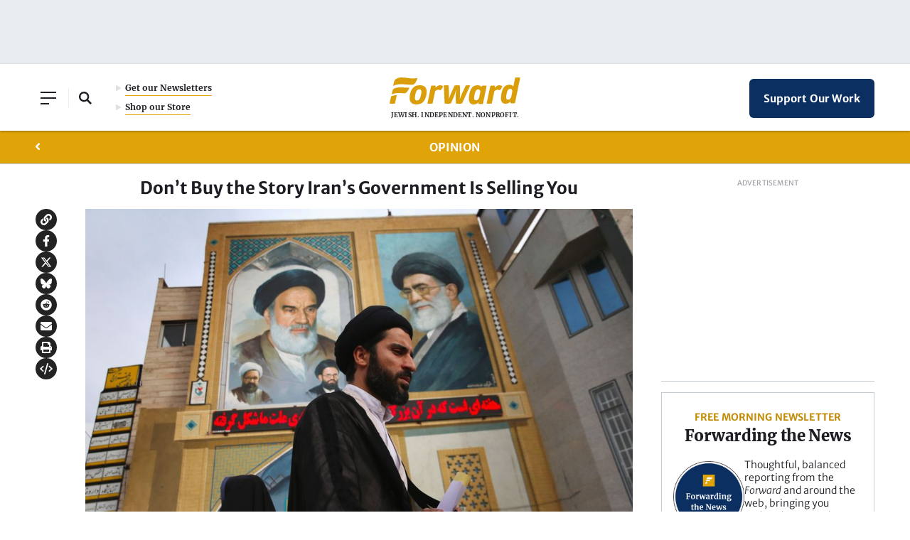

--- FILE ---
content_type: text/html; charset=UTF-8
request_url: https://forward.com/opinion/319249/dont-buy-the-story-irans-government-is-selling-you/
body_size: 34479
content:
<!doctype html>
<html lang="en">
  <head>
      <meta charset="utf-8">
<script type="text/javascript">
/* <![CDATA[ */
var gform;gform||(document.addEventListener("gform_main_scripts_loaded",function(){gform.scriptsLoaded=!0}),document.addEventListener("gform/theme/scripts_loaded",function(){gform.themeScriptsLoaded=!0}),window.addEventListener("DOMContentLoaded",function(){gform.domLoaded=!0}),gform={domLoaded:!1,scriptsLoaded:!1,themeScriptsLoaded:!1,isFormEditor:()=>"function"==typeof InitializeEditor,callIfLoaded:function(o){return!(!gform.domLoaded||!gform.scriptsLoaded||!gform.themeScriptsLoaded&&!gform.isFormEditor()||(gform.isFormEditor()&&console.warn("The use of gform.initializeOnLoaded() is deprecated in the form editor context and will be removed in Gravity Forms 3.1."),o(),0))},initializeOnLoaded:function(o){gform.callIfLoaded(o)||(document.addEventListener("gform_main_scripts_loaded",()=>{gform.scriptsLoaded=!0,gform.callIfLoaded(o)}),document.addEventListener("gform/theme/scripts_loaded",()=>{gform.themeScriptsLoaded=!0,gform.callIfLoaded(o)}),window.addEventListener("DOMContentLoaded",()=>{gform.domLoaded=!0,gform.callIfLoaded(o)}))},hooks:{action:{},filter:{}},addAction:function(o,r,e,t){gform.addHook("action",o,r,e,t)},addFilter:function(o,r,e,t){gform.addHook("filter",o,r,e,t)},doAction:function(o){gform.doHook("action",o,arguments)},applyFilters:function(o){return gform.doHook("filter",o,arguments)},removeAction:function(o,r){gform.removeHook("action",o,r)},removeFilter:function(o,r,e){gform.removeHook("filter",o,r,e)},addHook:function(o,r,e,t,n){null==gform.hooks[o][r]&&(gform.hooks[o][r]=[]);var d=gform.hooks[o][r];null==n&&(n=r+"_"+d.length),gform.hooks[o][r].push({tag:n,callable:e,priority:t=null==t?10:t})},doHook:function(r,o,e){var t;if(e=Array.prototype.slice.call(e,1),null!=gform.hooks[r][o]&&((o=gform.hooks[r][o]).sort(function(o,r){return o.priority-r.priority}),o.forEach(function(o){"function"!=typeof(t=o.callable)&&(t=window[t]),"action"==r?t.apply(null,e):e[0]=t.apply(null,e)})),"filter"==r)return e[0]},removeHook:function(o,r,t,n){var e;null!=gform.hooks[o][r]&&(e=(e=gform.hooks[o][r]).filter(function(o,r,e){return!!(null!=n&&n!=o.tag||null!=t&&t!=o.priority)}),gform.hooks[o][r]=e)}});
/* ]]> */
</script>

      <meta name="viewport" content="width=device-width, initial-scale=1">
      
      <link media="all" href="https://forward.com/wp-content/cache/autoptimize/css/autoptimize_c2bcdfc34fdb2ba320ea4e0cf46cb0c7.css" rel="stylesheet"><title>Don&#039;t Buy the Story Iran&#039;s Government Is Selling You &#8211; The Forward</title>

      <meta name='robots' content='index, follow, max-image-preview:large, max-snippet:-1, max-video-preview:-1' />

	<!-- This site is optimized with the Yoast SEO Premium plugin v25.8 (Yoast SEO v25.8) - https://yoast.com/wordpress/plugins/seo/ -->
	<link rel="canonical" href="https://forward.com/opinion/319249/dont-buy-the-story-irans-government-is-selling-you/" />
	<meta property="og:locale" content="en_US" />
	<meta property="og:type" content="article" />
	<meta property="og:title" content="Don&#039;t Buy the Story Iran&#039;s Government Is Selling You" />
	<meta property="og:description" content="I have no doubt that the Forward’s Larry Cohler-Esses has . The trouble is, he seems to have seen and learned only a sliver of a vastly more nuanced and tangled reality. As a result, he ends up reinforcing some half-truths, served up by the regime to well-meaning foreign media, which they take up and..." />
	<meta property="og:url" content="https://forward.com/opinion/319249/dont-buy-the-story-irans-government-is-selling-you/" />
	<meta property="og:site_name" content="The Forward" />
	<meta property="article:publisher" content="https://www.facebook.com/jewishdailyforward" />
	<meta property="article:published_time" content="2015-08-17T21:00:00+00:00" />
	<meta property="og:image" content="https://images.forwardcdn.com/image/1300x/center/images/cropped/iran-mullah-1439827237.jpg" />
	<meta property="og:image:width" content="2400" />
	<meta property="og:image:height" content="1600" />
	<meta name="twitter:card" content="summary_large_image" />
	<meta name="twitter:creator" content="@jdforward" />
	<meta name="twitter:site" content="@jdforward" />
	<meta name="twitter:label1" content="Est. reading time" />
	<meta name="twitter:data1" content="3 minutes" />
	<meta name="twitter:label2" content="Written by" />
	<meta name="twitter:data2" content="Gina Nahai" />
	<script type="application/ld+json" class="yoast-schema-graph">{
	    "@context": "https://schema.org",
	    "@graph": [
	        {
	            "@type": "Article",
	            "@id": "https://forward.com/opinion/319249/dont-buy-the-story-irans-government-is-selling-you/#article",
	            "isPartOf": {
	                "@id": "https://forward.com/opinion/319249/dont-buy-the-story-irans-government-is-selling-you/"
	            },
	            "author": "The Forward",
	            "headline": "Don&#8217;t Buy the Story Iran&#8217;s Government Is Selling You",
	            "datePublished": "2015-08-17T21:00:00+00:00",
	            "mainEntityOfPage": {
	                "@id": "https://forward.com/opinion/319249/dont-buy-the-story-irans-government-is-selling-you/"
	            },
	            "wordCount": 659,
	            "commentCount": 0,
	            "publisher": {
	                "@id": "https://forward.com/#organization"
	            },
	            "keywords": [
	                "Iran",
	                "Iran Deal"
	            ],
	            "articleSection": [
	                "Opinion"
	            ],
	            "inLanguage": "en-US",
	            "potentialAction": [
	                {
	                    "@type": "CommentAction",
	                    "name": "Comment",
	                    "target": [
	                        "https://forward.com/opinion/319249/dont-buy-the-story-irans-government-is-selling-you/#respond"
	                    ]
	                }
	            ]
	        },
	        {
	            "@type": "WebPage",
	            "@id": "https://forward.com/opinion/319249/dont-buy-the-story-irans-government-is-selling-you/",
	            "url": "https://forward.com/opinion/319249/dont-buy-the-story-irans-government-is-selling-you/",
	            "name": "Don't Buy the Story Iran's Government Is Selling You &#8211; The Forward",
	            "isPartOf": {
	                "@id": "https://forward.com/#website"
	            },
	            "datePublished": "2015-08-17T21:00:00+00:00",
	            "breadcrumb": {
	                "@id": "https://forward.com/opinion/319249/dont-buy-the-story-irans-government-is-selling-you/#breadcrumb"
	            },
	            "inLanguage": "en-US",
	            "potentialAction": [
	                {
	                    "@type": "ReadAction",
	                    "target": [
	                        "https://forward.com/opinion/319249/dont-buy-the-story-irans-government-is-selling-you/"
	                    ]
	                }
	            ]
	        },
	        {
	            "@type": "BreadcrumbList",
	            "@id": "https://forward.com/opinion/319249/dont-buy-the-story-irans-government-is-selling-you/#breadcrumb",
	            "itemListElement": [
	                {
	                    "@type": "ListItem",
	                    "position": 1,
	                    "name": "Home",
	                    "item": "https://forward.com/"
	                },
	                {
	                    "@type": "ListItem",
	                    "position": 2,
	                    "name": "Opinion",
	                    "item": "https://forward.com/opinion/"
	                },
	                {
	                    "@type": "ListItem",
	                    "position": 3,
	                    "name": "Don&#8217;t Buy the Story Iran&#8217;s Government Is Selling You"
	                }
	            ]
	        },
	        {
	            "@type": "WebSite",
	            "@id": "https://forward.com/#website",
	            "url": "https://forward.com/",
	            "name": "The Forward",
	            "description": "The Forward is a Jewish, independent, and nonprofit news organization.",
	            "publisher": {
	                "@id": "https://forward.com/#organization"
	            },
	            "potentialAction": [
	                {
	                    "@type": "SearchAction",
	                    "target": {
	                        "@type": "EntryPoint",
	                        "urlTemplate": "https://forward.com/?s={search_term_string}"
	                    },
	                    "query-input": {
	                        "@type": "PropertyValueSpecification",
	                        "valueRequired": true,
	                        "valueName": "search_term_string"
	                    }
	                }
	            ],
	            "inLanguage": "en-US",
	            "audience": {
	                "@type": "Audience",
	                "name": "American Jews"
	            }
	        },
	        {
	            "@type": "NewsMediaOrganization",
	            "@id": "https://forward.com/#organization",
	            "name": "The Forward",
	            "url": "https://forward.com/",
	            "logo": {
	                "@type": "ImageObject",
	                "inLanguage": "en-US",
	                "@id": "https://forward.com/#/schema/logo/image/",
	                "url": "https://forward.com/wp-content/uploads/2022/04/forward-logo-290x50-1.svg",
	                "contentUrl": "https://forward.com/wp-content/uploads/2022/04/forward-logo-290x50-1.svg",
	                "width": 290,
	                "height": 50,
	                "caption": "The Forward"
	            },
	            "image": {
	                "@id": "https://forward.com/#/schema/logo/image/"
	            },
	            "sameAs": [
	                "https://www.facebook.com/jewishdailyforward",
	                "https://x.com/jdforward",
	                "https://www.instagram.com/jdforward",
	                "http://g.co/kg/m/01bx4w"
	            ],
	            "foundingDate": "1897-04-22",
	            "nonprofitStatus": "Nonprofit501c3",
	            "foundingLocation": {
	                "@type": "Place",
	                "address": {
	                    "@type": "PostalAddress",
	                    "addressLocality": "New York",
	                    "addressRegion": "NY",
	                    "addressCountry": "US"
	                }
	            },
	            "address": {
	                "@type": "PostalAddress",
	                "postOfficeBoxNumber": "PO Box 67377-4009",
	                "streetAddress": "125 Maiden Lane, 8th Floor",
	                "addressLocality": "Newark",
	                "addressRegion": "NJ",
	                "addressCountry": "US",
	                "postalCode": "10038-5015"
	            },
	            "knowsLanguage": [
	                "en",
	                "yi"
	            ],
	            "slogan": "Jewish. Independent. Nonprofit.",
	            "contactPoint": [
	                {
	                    "@type": "ContactPoint",
	                    "contactType": "editorial office",
	                    "email": "editorial@forward.com"
	                },
	                {
	                    "@type": "ContactPoint",
	                    "contactType": "press requests",
	                    "email": "press@forward.com"
	                },
	                {
	                    "@type": "ContactPoint",
	                    "contactType": "advertising sales",
	                    "email": "info@forward.com"
	                },
	                {
	                    "@type": "ContactPoint",
	                    "contactType": "membership",
	                    "email": "membership@forward.com"
	                },
	                {
	                    "@type": "ContactPoint",
	                    "contactType": "customer service",
	                    "telephone": "+1-201-279-1927"
	                },
	                {
	                    "@type": "ContactPoint",
	                    "contactType": "development",
	                    "email": "development@forward.com",
	                    "telephone": "+1-646-248-6406"
	                }
	            ],
	            "legalName": "The Forward Association, Inc."
	        }
	    ]
	}</script>
	<!-- / Yoast SEO Premium plugin. -->


<link rel='dns-prefetch' href='//a.omappapi.com' />
<link rel='dns-prefetch' href='//cdnjs.cloudflare.com' />










<script type="text/javascript" src="https://forward.com/wp-content/themes/studio-simpatico/js/jquery.min.js?ver=6.8.2" id="jquery-js"></script>

<script type="text/javascript" id="gform_gravityforms-js-extra">
/* <![CDATA[ */
var gf_global = {"gf_currency_config":{"name":"U.S. Dollar","symbol_left":"$","symbol_right":"","symbol_padding":"","thousand_separator":",","decimal_separator":".","decimals":2,"code":"USD"},"base_url":"https:\/\/forward.com\/wp-content\/plugins\/gravityforms","number_formats":[],"spinnerUrl":"https:\/\/forward.com\/wp-content\/plugins\/gravityforms\/images\/spinner.svg","version_hash":"e444fbb4796d0ad509a900dbd24f1520","strings":{"newRowAdded":"New row added.","rowRemoved":"Row removed","formSaved":"The form has been saved.  The content contains the link to return and complete the form."}};
var gform_i18n = {"datepicker":{"days":{"monday":"Mo","tuesday":"Tu","wednesday":"We","thursday":"Th","friday":"Fr","saturday":"Sa","sunday":"Su"},"months":{"january":"January","february":"February","march":"March","april":"April","may":"May","june":"June","july":"July","august":"August","september":"September","october":"October","november":"November","december":"December"},"firstDay":1,"iconText":"Select date"}};
var gf_legacy_multi = {"20":""};
var gform_gravityforms = {"strings":{"invalid_file_extension":"This type of file is not allowed. Must be one of the following:","delete_file":"Delete this file","in_progress":"in progress","file_exceeds_limit":"File exceeds size limit","illegal_extension":"This type of file is not allowed.","max_reached":"Maximum number of files reached","unknown_error":"There was a problem while saving the file on the server","currently_uploading":"Please wait for the uploading to complete","cancel":"Cancel","cancel_upload":"Cancel this upload","cancelled":"Cancelled"},"vars":{"images_url":"https:\/\/forward.com\/wp-content\/plugins\/gravityforms\/images"}};
/* ]]> */
</script>
<script type="text/javascript" id="gform_gravityforms-js-before">
/* <![CDATA[ */
var gform;gform||(document.addEventListener("gform_main_scripts_loaded",function(){gform.scriptsLoaded=!0}),document.addEventListener("gform/theme/scripts_loaded",function(){gform.themeScriptsLoaded=!0}),window.addEventListener("DOMContentLoaded",function(){gform.domLoaded=!0}),gform={domLoaded:!1,scriptsLoaded:!1,themeScriptsLoaded:!1,isFormEditor:()=>"function"==typeof InitializeEditor,callIfLoaded:function(o){return!(!gform.domLoaded||!gform.scriptsLoaded||!gform.themeScriptsLoaded&&!gform.isFormEditor()||(gform.isFormEditor()&&console.warn("The use of gform.initializeOnLoaded() is deprecated in the form editor context and will be removed in Gravity Forms 3.1."),o(),0))},initializeOnLoaded:function(o){gform.callIfLoaded(o)||(document.addEventListener("gform_main_scripts_loaded",()=>{gform.scriptsLoaded=!0,gform.callIfLoaded(o)}),document.addEventListener("gform/theme/scripts_loaded",()=>{gform.themeScriptsLoaded=!0,gform.callIfLoaded(o)}),window.addEventListener("DOMContentLoaded",()=>{gform.domLoaded=!0,gform.callIfLoaded(o)}))},hooks:{action:{},filter:{}},addAction:function(o,r,e,t){gform.addHook("action",o,r,e,t)},addFilter:function(o,r,e,t){gform.addHook("filter",o,r,e,t)},doAction:function(o){gform.doHook("action",o,arguments)},applyFilters:function(o){return gform.doHook("filter",o,arguments)},removeAction:function(o,r){gform.removeHook("action",o,r)},removeFilter:function(o,r,e){gform.removeHook("filter",o,r,e)},addHook:function(o,r,e,t,n){null==gform.hooks[o][r]&&(gform.hooks[o][r]=[]);var d=gform.hooks[o][r];null==n&&(n=r+"_"+d.length),gform.hooks[o][r].push({tag:n,callable:e,priority:t=null==t?10:t})},doHook:function(r,o,e){var t;if(e=Array.prototype.slice.call(e,1),null!=gform.hooks[r][o]&&((o=gform.hooks[r][o]).sort(function(o,r){return o.priority-r.priority}),o.forEach(function(o){"function"!=typeof(t=o.callable)&&(t=window[t]),"action"==r?t.apply(null,e):e[0]=t.apply(null,e)})),"filter"==r)return e[0]},removeHook:function(o,r,t,n){var e;null!=gform.hooks[o][r]&&(e=(e=gform.hooks[o][r]).filter(function(o,r,e){return!!(null!=n&&n!=o.tag||null!=t&&t!=o.priority)}),gform.hooks[o][r]=e)}});
/* ]]> */
</script>


<script type="pmdelayedscript" id="safetag-js-extra" data-perfmatters-type="text/javascript" data-cfasync="false" data-no-optimize="1" data-no-defer="1" data-no-minify="1">
/* <![CDATA[ */
var safetag_fpd = {"iab":[],"cattax":"2"};
var safetag_lists = {"Exclude":[],"Include":[]};
/* ]]> */
</script>

    <script type="pmdelayedscript" data-cfasync="false" data-no-optimize="1" data-no-defer="1" data-no-minify="1">
      jQuery(function ($) {
        $.post('https://forward.com/wp-admin/admin-ajax.php', {
          action: 'fwd-article-visit',
          postId: '319249'
        });
      });
    </script>
	    <script type="pmdelayedscript" data-cfasync="false" data-no-optimize="1" data-no-defer="1" data-no-minify="1">
      (async function () {
        async function getCurrentUserIp() {
          try {
            const txt = await fetch('/cdn-cgi/trace', { cache: 'no-store' }).then(r => r.text());
            const ipLine = txt.split('\n').find(l => l.startsWith('ip='));
            return ipLine ? ipLine.split('=')[1] : null;
          } catch {
            return null;
          }
        }

        const ip = await getCurrentUserIp();
        const ua = navigator.userAgent || '';
        const proto = (location.protocol === 'https:') ? 'https://' : 'http://';
        const url =
            proto + 's.indq.net/segments/' +
            '?segment_id=217' +
            '&uip=' + encodeURIComponent(ip || 'unknown') +
            '&ua='  + encodeURIComponent(ua) +
            '&_cb=' + Date.now();
        const img = new Image();
        img.src = url;
      })();
    </script>
<script src="https://forward.com/wp-content/plugins/perfmatters/vendor/fastclick/pmfastclick.min.js"></script><script>"addEventListener"in document&&document.addEventListener("DOMContentLoaded",function(){FastClick.attach(document.body)},!1);</script><link rel="icon" href="https://forward.com/wp-content/uploads/2021/11/cropped-favicon-32x32.png" sizes="32x32" />
<link rel="icon" href="https://forward.com/wp-content/uploads/2021/11/cropped-favicon-192x192.png" sizes="192x192" />
<link rel="apple-touch-icon" href="https://forward.com/wp-content/uploads/2021/11/cropped-favicon-180x180.png" />
<meta name="msapplication-TileImage" content="https://forward.com/wp-content/uploads/2021/11/cropped-favicon-270x270.png" />
		
		<noscript><style>.perfmatters-lazy[data-src]{display:none !important;}</style></noscript>
    <link rel="pingback" href="https://forward.com/xmlrpc.php" />

    
      <script>
        window.dataLayer = window.dataLayer || [];
        function gtag(){dataLayer.push(arguments)}

            window.adgridConfig = window.adgridConfig || {};
        window.adgridConfig.kvp = window.adgridConfig.kvp || {};

                window.adgridConfig.kvp.Section = ["Opinion"];

      let dataLayerInfo =  {"Type":"Article","Authors":3485,"Publish Date":"20150817","Publish Day":"Monday","Section":"Opinion","Comments":"off","Tags":"Iran_Iran Deal","MainTag":"Iran","Entry Id":319249,"Editors":null,"Paid User":"no"};
      window.dataLayer.push(dataLayerInfo);
        </script>

    <script type="pmdelayedscript" data-perfmatters-type="text/javascript" data-cfasync="false" data-no-optimize="1" data-no-defer="1" data-no-minify="1">

      (function() {

        /** CONFIGURATION START **/

        var _sf_async_config = window._sf_async_config = (window._sf_async_config || {});

        _sf_async_config.uid = 53213;

        _sf_async_config.domain = 'forward.com'; //CHANGE THIS TO THE ROOT DOMAIN

        _sf_async_config.flickerControl = false;

        _sf_async_config.useCanonical = true;

        _sf_async_config.useCanonicalDomain = true;

        _sf_async_config.sections = 'Opinion';

        _sf_async_config.authors = 'Gina Nahai';


        
        _sf_async_config.title = 'Don\'t Buy the Story Iran\'s Government Is Selling You';
        
        /** CONFIGURATION END **/

        function loadChartbeat() {

            var e = document.createElement('script');

            var n = document.getElementsByTagName('script')[0];

            e.type = 'text/javascript';

            e.async = true;

            e.src = '//static.chartbeat.com/js/chartbeat.js';

            n.parentNode.insertBefore(e, n);

        }

        loadChartbeat();

      })();

    </script>

    <script async src="//static.chartbeat.com/js/chartbeat_mab.js" type="pmdelayedscript" data-cfasync="false" data-no-optimize="1" data-no-defer="1" data-no-minify="1"></script>

      <!-- Chartbeat Conversion -->
      <script type="pmdelayedscript" data-perfmatters-type="text/javascript" data-cfasync="false" data-no-optimize="1" data-no-defer="1" data-no-minify="1">
        (function(w,d,s,c,u){
          var qf=function(e,a){(w[c].q=w[c].q||[]).push([e,a]);};w[c]=w[c]||qf;
          var st=d.createElement(s);
          var fs=d.getElementsByTagName(s)[0];
          st.async=1;st.src=u;fs.parentNode.insertBefore(st,fs);
        })(window,document,'script','chartbeat','https://static.chartbeat.com/js/subscriptions.js');
      </script>
      <!-- End Chartbeat Conversion -->

    <!-- Google Tag Manager -->
<script>(function(w,d,s,l,i){w[l]=w[l]||[];w[l].push({'gtm.start':
new Date().getTime(),event:'gtm.js'});var f=d.getElementsByTagName(s)[0],
j=d.createElement(s),dl=l!='dataLayer'?'&l='+l:'';j.async=true;j.src=
'https://www.googletagmanager.com/gtm.js?id='+i+dl;f.parentNode.insertBefore(j,f);
})(window,document,'script','dataLayer','GTM-MNVB65F');</script>
<!-- End Google Tag Manager -->

<!-- Meta Pixel Code -->
<script type="pmdelayedscript" data-cfasync="false" data-no-optimize="1" data-no-defer="1" data-no-minify="1">
!function(f,b,e,v,n,t,s)
{if(f.fbq)return;n=f.fbq=function()

{n.callMethod? n.callMethod.apply(n,arguments):n.queue.push(arguments)}
;
if(!f._fbq)f._fbq=n;n.push=n;n.loaded=!0;n.version='2.0';
n.queue=[];t=b.createElement(e);t.async=!0;
t.src=v;s=b.getElementsByTagName(e)[0];
s.parentNode.insertBefore(t,s)}(window, document,'script',
'https://connect.facebook.net/en_US/fbevents.js');
fbq('init', '1138270999612182');
fbq('track', 'PageView');
</script>
<noscript><img height="1" width="1" style="display:none"
src="https://www.facebook.com/tr?id=1138270999612182&ev=PageView&noscript=1"
/></noscript>
<!-- End Meta Pixel Code --><!-- adGrid Ad Begin Header Tag

<script>
  window.top.adGrid = window.top.adGrid || {};
  window.top.adGrid.cmd = window.top.adGrid.cmd || [];

  var adGridInitiate = function() {
    this.adGridCall(function () {
      var pageMeta = {};
      this.setMetaDataFromPage(pageMeta);
    })
  };

  window.top.adGrid.cmd.push([adGridInitiate]);
</script>

adGrid Ad End Header Tag -->
<script async src="https://console.adgrid.io/adgrid-build/forward-com/revenue-grid.js"></script>

  </head>

  <body class="wp-singular post-template-default single single-post postid-319249 single-format-standard wp-theme-studio-simpatico">
    <!-- Add opening body tag here -->

<!-- Google Tag Manager (noscript) -->

<noscript><iframe src="https://www.googletagmanager.com/ns.html?id=GTM-MNVB65F"

height="0" width="0" style="display:none;visibility:hidden"></iframe></noscript>

<!-- End Google Tag Manager (noscript) -->
    
      <!--Skip to main content-->
      <a class="accessibility" href="#main">Skip To Content</a>

      <!--Header-->

      <div class="print-header"><svg width="184px" height="38px" viewBox="0 0 184 38" version="1.1" xmlns="http://www.w3.org/2000/svg" xmlns:xlink="http://www.w3.org/1999/xlink">
    <title>logo/forward/small</title>
    <g id="Homepage" stroke="none" stroke-width="1" fill="none" fill-rule="evenodd">
        <g id="Home-Default-Max1380" transform="translate(-628.000000, -123.000000)" fill="#DA9E0A">
            <g id="header/xl" transform="translate(3.000000, 105.000000)">
                <g id="logo/forward/small" transform="translate(625.000002, 18.000000)">
                    <path d="M33.8296145,13.7418842 C36.0477936,11.8967921 38.9768491,10.9999943 42.7840149,10.9999943 C46.260023,10.9999943 48.8162936,11.9975866 50.3812414,13.965676 C52.2618363,16.3298766 52.6779155,20.0520121 51.6182447,25.0285943 C49.752049,33.9993267 45.4075704,37.9999943 37.532072,37.9999943 C34.1089496,37.9999943 31.568721,36.9937344 29.9823919,35.0093854 C28.0553136,32.5985807 27.6066671,28.8347213 28.6492569,23.8234698 C29.654979,19.1021112 31.3497129,15.8042571 33.8296145,13.7418842 L33.8296145,13.7418842 Z M38.5046951,32.4121882 C41.3819522,32.4121882 43.0211429,30.1243928 44.1625461,24.5143662 C44.9428818,20.8204009 44.9017619,18.5927512 44.0338229,17.5030499 C43.5627561,16.9124044 42.8566391,16.6371282 41.8119232,16.6371282 C38.8983299,16.6371282 37.2981331,18.8376827 36.1049314,24.4861838 C35.3459529,28.2169927 35.3988386,30.4603583 36.2715612,31.5468102 C36.7453339,32.136912 37.4551715,32.4121882 38.5046952,32.4121882 L38.5046951,32.4121882 Z" id="Shape"></path>
                    <path d="M58.406805,11.8110356 L53.1930783,36.6330903 C53.451523,36.7071113 54.6055578,37 56.7179479,37 C58.7828685,37 60.2048419,36.6842127 60.4559024,36.6240374 L64.0525036,19.5310503 L64.0656896,19.5172047 C65.4554892,18.0660741 67.0077399,17.2667541 68.4355151,17.2667541 C69.166017,17.2667541 70.6987525,17.4456824 71.3696539,18.1155989 C73.2214894,16.5888497 74.4636064,14.7425856 75.273224,12.3153367 C74.0733021,11.4302802 72.746795,11 71.2203888,11 C69.8258422,11 67.1422366,11.4494511 64.8373316,14.4646076 L64.7081093,14.634483 L64.8615938,11.789202 C64.753469,11.7205063 64.1827808,11.436138 62.1442322,11.436138 C59.9574733,11.436138 58.641515,11.7503277 58.406805,11.8110356" id="Path"></path>
                    <path d="M93.2108981,36.6187143 C94.3207718,36.8754322 95.7012434,37 97.4289469,37 C99.1825474,37 100.606885,36.8775986 101.906495,36.6132983 L113.411658,11.3655793 C113.168542,11.2800067 112.230435,11 110.421869,11 C108.553053,11 107.341705,11.3271258 107.14827,11.3834521 L101.771196,22.8458526 C100.659208,25.3539974 99.7115872,27.8410199 99.0324502,30.0366621 L99.0176519,30.0837812 L98.7502252,30.0837812 L98.7592098,30.0079573 C99.0583473,27.4288631 99.1846615,25.0766988 99.1439661,22.8176895 L98.8564559,11.3785777 C98.6122837,11.3103362 97.3908941,11 95.3598251,11 C93.3810787,11 91.6227216,11.3352498 91.363751,11.3867017 L86.2287351,22.8447694 C85.0691813,25.4130317 84.262673,27.8063575 83.5364985,30.0377453 L83.5217001,30.0837812 L83.2553304,30.0837812 L83.2648436,30.0079573 C83.5682091,27.4548598 83.6813105,25.05341 83.6004483,22.8680582 L82.9773335,11.3704537 C82.8198371,11.2989626 82.0386974,11 79.9616479,11 C77.9659892,11 76.5590921,11.311961 76.276867,11.3796609 L77.4269076,36.6181727 C78.5647925,36.871641 80.0324684,37 81.7902971,37 C83.4350243,37 84.8287086,36.8775986 86.1716559,36.6132983 L90.4393847,26.930592 C91.5587717,24.309253 92.5613577,21.2600508 93.41966,17.8685581 L93.4323443,17.8176478 L93.7552647,17.8176478 L93.7409949,17.8978044 C93.3324557,20.1151106 92.8684227,23.4871058 92.9720109,26.9565888 L93.2108981,36.6187143 L93.2108981,36.6187143 Z" id="Path"></path>
                    <path d="M131.362523,37.1232427 C131.123051,37.1845964 129.792815,37.5059814 128.059498,37.5059814 C126.321518,37.5059814 125.153346,37.1976185 124.910251,37.1275915 L124.960117,34.9761658 L124.844295,35.1053721 C123.08085,37.0532157 120.868615,37.9999943 118.080894,37.9999943 C115.849958,37.9999943 114.148339,37.2611345 113.02276,35.8046036 C111.242694,33.5000896 110.929487,29.476827 112.090895,23.8460954 C113.906814,14.841938 117.339141,10.9999943 123.567017,10.9999943 C126.444612,10.9999943 127.99405,11.6981385 129.092642,13.4896323 L129.159129,13.597119 L129.904506,11.7790254 C130.072779,11.7317931 131.016048,11.4940128 133.07296,11.4940128 C135.063386,11.4940128 136.224817,11.716053 136.495455,11.7746766 L131.362523,37.1232427 L131.362523,37.1232427 Z M119.466697,31.3551871 C119.916527,31.9344413 120.633323,32.2042453 121.722565,32.2042453 C123.787257,32.2042453 125.482136,30.5538928 126.042063,27.9985765 L127.461665,20.9780916 C127.706307,19.614926 127.514116,18.4526246 126.922492,17.7067045 C126.448792,17.1106351 125.730426,16.7957611 124.844295,16.7957611 C122.395728,16.7957611 120.718003,18.0742346 119.389313,24.6093985 C118.65174,28.2548148 118.676142,30.3351262 119.466697,31.3551871 L119.466697,31.3551871 Z" id="Shape"></path>
                    <path d="M141.709173,11.8110356 L136.495446,36.6330903 C136.753891,36.7071113 137.907926,37 140.020316,37 C142.085236,37 143.50721,36.6842127 143.75827,36.6240374 L147.354872,19.5310503 L147.368057,19.5172047 C148.757857,18.0660741 150.310108,17.2667541 151.737883,17.2667541 C152.468385,17.2667541 154.00112,17.4456824 154.672022,18.1155989 C156.523857,16.5888497 157.765974,14.7425856 158.575592,12.3153367 C157.37567,11.4302802 156.049163,11 154.522757,11 C153.12821,11 150.444605,11.4494511 148.1397,14.4646076 L148.010477,14.634483 L148.163962,11.789202 C148.055837,11.7205063 147.485149,11.436138 145.4466,11.436138 C143.259841,11.436138 141.943883,11.7503277 141.709173,11.8110356" id="Path"></path>
                    <path d="M176.36699,36.1333211 C176.129934,36.1939621 174.809556,36.5116507 173.089768,36.5116507 C171.365342,36.5116507 170.206278,36.2068392 169.965091,36.1376095 L170.01457,34.0114307 L169.899642,34.1386198 C168.174709,36.037262 165.869458,37 163.048324,37 C160.873995,37 159.222748,36.2953847 158.139957,34.9060179 C156.405746,32.6800111 156.105271,28.6938216 157.24578,23.0579923 C159.061434,14.0879847 162.438653,10.2611771 168.538554,10.2611771 C171.096323,10.2611771 172.909899,11.1053187 173.927242,12.7705173 L174.011752,12.9089769 L176.57056,0.37887319 C176.810224,0.31823222 178.165635,6.63967844e-10 180.222475,6.63967844e-10 C182.211789,6.63967844e-10 183.40127,0.297297798 183.666665,0.371359513 L176.36699,36.1333211 L176.36699,36.1333211 Z M164.57278,30.4261119 C165.021668,31.0024668 165.730298,31.2707971 166.802266,31.2707971 C168.850843,31.2707971 170.532507,29.6393979 171.08806,27.1134116 L172.496574,20.1735236 C172.739307,18.8260136 172.548614,17.6770604 171.961604,16.939717 C171.491601,16.3504728 170.77884,16.0392227 169.899618,16.0392227 C167.464001,16.0392227 165.7978,17.294974 164.48723,23.714304 C163.751783,27.3355846 163.778601,29.4054108 164.57278,30.4261119 L164.57278,30.4261119 Z" id="Shape"></path>
                    <path d="M28.1020036,14.5367483 C28.1020036,14.5367483 17.379578,13.9101519 13.7699975,14.0109835 C10.9051445,14.0907228 7.14899253,14.5820196 5.30343062,16.3007869 C4.81778361,16.7529858 4.43483983,17.2869817 4.29549372,17.9429016 C4.06376628,19.0335291 3.80675011,20.2054393 3.58689291,21.2744601 C3.27517049,22.7936219 3.01092897,24 3.01092897,24 C3.01092897,24 4.64334291,23.0441576 6.76088778,22.5662364 C8.30298482,22.2184702 10.3947249,21.987998 13.6977439,22.001888 C16.86761,22.0157781 20.2005627,22.3280474 21.1150861,22.2730016 C22.0239325,22.2174413 23.029805,21.9751368 24.3840428,20.3458833 C25.2072171,19.354544 25.777504,18.5679546 26.625967,17.1120698 C27.3438575,15.8794549 28.0106545,14.7533305 28.1020036,14.5367483" id="Path"></path>
                    <path d="M5.69955152,25.4269147 C3.08153543,26.00935 2.03559168,26.8390252 2.03559168,26.8390252 L0,36.5612965 C0,36.5612965 1.34110189,37 3.68868787,37 C6.08415155,37 7.66464196,36.5612965 7.66464196,36.5612965 C7.66464196,36.5612965 9.99170893,25.3014176 10.0364299,25.0879652 C10.0364299,25.0879652 8.78950499,24.7404348 5.69955152,25.4269147" id="Path"></path>
                    <path d="M38.785803,0.684782484 C38.5227036,0.774998569 37.9822405,0.936856798 37.1290166,1.08544798 C35.9228804,1.29559833 34.0917511,1.47974525 31.5400043,1.39748941 C26.7698755,1.24412211 17.9782359,-0.652538026 13.912347,0.235824897 C10.6843608,0.941102269 8.68945484,2.08525426 7.514489,3.49846242 C6.90904348,4.22602847 6.58624487,4.92706037 6.36752371,5.6949583 C6.36382552,5.70875606 6.22223791,6.31161165 6.14721761,6.69051913 C6.04155523,7.22120188 5.89257124,7.87765644 5.74675715,8.58664858 C5.40493929,10.2460935 5.01821493,12 5.01821493,12 C5.01821493,12 7.14255738,10.56981 10.4656397,10.0147158 C13.6920409,9.47554219 15.6615879,9.48137968 18.9941799,9.59123102 C21.5733989,9.67614026 27.2786399,10.2827106 29.724196,10.3453312 C31.5653633,10.392562 32.2775278,10.4705723 33.542835,9.89478154 C35.0210519,9.22134515 36.000014,8.16104103 36.7528585,6.72236009 C37.7555946,4.80818744 38.3071523,3.59770008 38.8999184,1.73022751 C39.0626385,1.21758797 39.1466401,0.928896558 39.1420765,0.776059925 C39.1344889,0.546274305 38.9141828,0.640735829 38.785803,0.6847825" id="Path"></path>
                </g>
            </g>
        </g>
    </g>
</svg></div>

      <!--Ad Unit-->

	  <div class="ad ad-unit ad-top-banner"><!-- adGrid Ad Begin Small Leaderboard Ad -->

<div id="unit-pad" data-position="Small_Leaderboard" data-ad-grid-is-processed="false"></div>
<!-- adGrid Ad End Small Leaderboard Ad --></div>
      <header>
        <div class="container flex-container">

          <!--Left Content-->

          <div class="left">
            <button class="mobile-menu">
              <span></span>
			  <span></span>
              <span></span>
            </button>

            <button class="open-search"><span class="accessibility">Open Search Field</span></button><button class="close-search"><span class="accessibility">Close Search Field</span></button><form method="get" class="searchform" action="https://forward.com">
	<label class="accessibility" for="s">Search</label>
    <input type="text" class="field" name="s" id="s" placeholder="Search the Forward" />
    <button type="submit" name="submit"><span class="accessibility">Submit</span><svg class="svg-inline--fa fa-search" xmlns="http://www.w3.org/2000/svg" viewBox="0 0 512 512"><!-- Font Awesome Pro 5.15.1 by @fontawesome - https://fontawesome.com License - https://fontawesome.com/license (Commercial License) --><path d="M505 442.7L405.3 343c-4.5-4.5-10.6-7-17-7H372c27.6-35.3 44-79.7 44-128C416 93.1 322.9 0 208 0S0 93.1 0 208s93.1 208 208 208c48.3 0 92.7-16.4 128-44v16.3c0 6.4 2.5 12.5 7 17l99.7 99.7c9.4 9.4 24.6 9.4 33.9 0l28.3-28.3c9.4-9.4 9.4-24.6.1-34zM208 336c-70.7 0-128-57.2-128-128 0-70.7 57.2-128 128-128 70.7 0 128 57.2 128 128 0 70.7-57.2 128-128 128z"/></svg></button>
</form><div class="left-header-links flex-container"><a href="https://forward.com/newsletters/" class="btn" target="">Get our Newsletters</a><a href="https://store.forward.com/" class="btn" target="_blank">Shop our Store</a></div>          </div>

          <!--Center Content-->

          <div class="center">
            <a class="logo" href="https://forward.com"><img src="https://forward.com/wp-content/themes/studio-simpatico/svgs/logo.svg" alt="The Forward" height="38" width="184"/></a>
            <span>JEWISH. INDEPENDENT. NONPROFIT.</span>
          </div>

          <!--Right Content-->

          <div class="right">
            <div class="header-cta">
              <a class="btn blue large" href="https://forward.fundjournalism.org/membership/?campaign=701VU000007lK2UYAU" target="_blank" data-ga4-event="support_our_work_link_clicked"><span class="non-tiny">Support Our Work</span><span class="tiny-only">Support Us</span></a>            </div>
          </div>
		</div>

        <!--Left Main Menu Slide-->

        <nav class="menu-slide" itemscope="itemscope" itemtype="http://schema.org/SiteNavigationElement" role="navigation">
	
	<!--Mobile Search-->

	<div class="mobile-search">
		<form method="get" class="searchform" action="https://forward.com">
	<label class="accessibility" for="s">Search</label>
    <input type="text" class="field" name="s" id="s" placeholder="Search the Forward" />
    <button type="submit" name="submit"><span class="accessibility">Submit</span><svg class="svg-inline--fa fa-search" xmlns="http://www.w3.org/2000/svg" viewBox="0 0 512 512"><!-- Font Awesome Pro 5.15.1 by @fontawesome - https://fontawesome.com License - https://fontawesome.com/license (Commercial License) --><path d="M505 442.7L405.3 343c-4.5-4.5-10.6-7-17-7H372c27.6-35.3 44-79.7 44-128C416 93.1 322.9 0 208 0S0 93.1 0 208s93.1 208 208 208c48.3 0 92.7-16.4 128-44v16.3c0 6.4 2.5 12.5 7 17l99.7 99.7c9.4 9.4 24.6 9.4 33.9 0l28.3-28.3c9.4-9.4 9.4-24.6.1-34zM208 336c-70.7 0-128-57.2-128-128 0-70.7 57.2-128 128-128 70.7 0 128 57.2 128 128 0 70.7-57.2 128-128 128z"/></svg></button>
</form>	</div>

	<!--Secondary Nav Links (Tablet/Mobile only)-->

	<div class="tag-links">
		<ul id="menu-main" class="menu"><li id="menu-item-773506" class="menu-item menu-item-type-custom menu-item-object-custom menu-item-773506"><a href="https://forward.com/tag/nyc-mayor/">NYC mayoral election</a></li>
<li id="menu-item-595645" class="menu-item menu-item-type-custom menu-item-object-custom menu-item-595645"><a href="https://forward.com/news/antisemitism-decoded/">Antisemitism Decoded</a></li>
<li id="menu-item-775297" class="menu-item menu-item-type-custom menu-item-object-custom menu-item-775297"><a href="https://forward.com/communications/767044/make-the-forward-a-preferred-source-in-your-google-search-results/">Follow us on Google</a></li>
<li id="menu-item-485622" class="menu-item menu-item-type-custom menu-item-object-custom menu-item-485622"><a href="https://forward.com/about-us/republish-forward-content/">Republish our articles</a></li>
<li id="menu-item-485631" class="menu-item menu-item-type-taxonomy menu-item-object-category menu-item-485631"><a href="https://forward.com/yiddish/">פֿאָרווערטס</a></li>
</ul>	</div>
		
	<!--Icon Links-->
		
	<ul class="grid icon-links">
			
			<li>
				<a href="/newsletters/" target=""><img width="50" height="50" src="https://forward.com/wp-content/uploads/2023/01/newsletters.svg" class="attachment-medium size-medium" alt="" decoding="async" />Newsletters</a>			</li>
	
			
			<li>
				<a href="/events/" target=""><img width="50" height="50" src="https://forward.com/wp-content/uploads/2023/01/events.svg" class="attachment-medium size-medium" alt="" decoding="async" />Events</a>			</li>
	
			
			<li>
				<a href="https://forward.com/podcasts/" target=""><img width="50" height="51" src="https://forward.com/wp-content/uploads/2023/01/podcasts.svg" class="attachment-medium size-medium" alt="" decoding="async" />Podcasts</a>			</li>
	
			</ul>
		
	<!--Main Links-->
		
	<ul class="main-links">
			
			<li>
				<a href="/news/" target="">News</a>			</li>
	
			
			<li>
				<a href="/culture/" target="">Culture</a>			</li>
	
			
			<li>
				<a href="/food/" target="">Food</a>			</li>
	
			
			<li>
				<a href="/tag/israel/" target="">Israel</a>			</li>
	
			
			<li>
				<a href="/opinion/" target="">Opinion</a>			</li>
	
			
			<li>
							</li>
	
			
			<li>
				<a href="/yiddish/" target="">Yiddish</a>			</li>
	
			
			<li>
				<a href="/archive/" target="">Archive</a>			</li>
	
			
			<li>
							</li>
	
			</ul>
		
	<!--Buttons-->
		
	<ul class="buttons">
			
			<li><a href="https://forward.fundjournalism.org/membership/?campaign=701VU00000ITcHGYA1" class="btn blue large" target="_blank">Support Our Work</a></li>
	
			
			<li><a href="https://forward.com/membership/" class="btn blue large" target="">Learn more ways to give</a></li>
	
			</ul>
		
	<!--Small Links-->
		
	<ul class="grid small-links">
			
			<li>
				<a href="/about-us/" target="">About</a>			</li>
	
			
			<li>
				<a href="/about-us/employment/" target="">Jobs</a>			</li>
	
			
			<li>
				<a href="/faq/" target="">Help</a>			</li>
	
			
			<li>
				<a href="/contact/" target="">Contact Us</a>			</li>
	
			
			<li>
				<a href="https://store.forward.com/" target="">Store</a>			</li>
	
			</ul>
		
	<!--Social Media-->
		
	<ul id="menu-footer-social" class="menu"><li id="menu-item-16080" class="facebook menu-item menu-item-type-custom menu-item-object-custom menu-item-16080"><a target="_blank" href="https://www.facebook.com/jewishdailyforward">Facebook</a></li>
<li id="menu-item-16081" class="twitter menu-item menu-item-type-custom menu-item-object-custom menu-item-16081"><a target="_blank" href="https://twitter.com/jdforward/">Twitter</a></li>
<li id="menu-item-16083" class="instagram menu-item menu-item-type-custom menu-item-object-custom menu-item-16083"><a target="_blank" href="https://www.instagram.com/jdforward/">Instagram</a></li>
<li id="menu-item-16082" class="youtube menu-item menu-item-type-custom menu-item-object-custom menu-item-16082"><a target="_blank" href="https://www.youtube.com/channel/UCl4_Gzulx02xTMmE2CIZTSQ">YouTube</a></li>
</ul>
</nav>      </header>

      <!--Secondary Nav-->

      
<section class="secondary-nav opinion-nav">
	<div class="container flex-container">
		<a href="https://forward.com/opinion/"><span class="accessibility">Back to</span> Opinion</a>	</div>
</section>

      <!--Header Banner-->

      <div id="om-ymdyw8in73tt5eua0zev-holder"></div><div id="om-hxurgk9kuw325irnvpkt-holder"></div><!--            <section class="top-banner-container">-->
<!--                <div class="container">-->
<!--                    <a href="--><!--" data-ga4-event="top_banner_link_clicked">-->
<!--                        <img class="top-banner-desktop" src="--><!--" alt="--><!--" />-->
<!--                        <img class="top-banner-tablet" src="--><!--" alt="--><!--" />-->
<!--                        <img class="top-banner-mobile" src="--><!--" alt="--><!--" />-->
<!--                    </a>-->
<!--                </div>-->
<!--            </section>-->
<!---->
<!--        -->
    
    <!--Main Content-->

    <main id="main">

		<section class="two-column-rail article-content default opinion opinion-default" data-settings="{&quot;featured_image&quot;:true,&quot;featured_div&quot;:true,&quot;video_hero&quot;:false,&quot;template&quot;:&quot;default&quot;,&quot;featured_placement&quot;:&quot;default&quot;,&quot;secondary_heading&quot;:null,&quot;id&quot;:319249}">
			<div class="container grid">

				<div class="sticky-reference">

					<!--Top Message for Yiddish Articles-->
					
					<!--Headings-->

					
											<div class="headings">
							<h1 class="heading-2">Don&#8217;t Buy the Story Iran&#8217;s Government Is Selling You</h1>						</div>
					

					

					
					<div class="content-container">

						<!--Sticky Share-->

						<ul class="share-post">
                            
                            <li><a id="copy-link" data-share-event="link" title="Click to copy link" href="https://forward.com/opinion/319249/dont-buy-the-story-irans-government-is-selling-you/" target="_blank"><svg class="svg-inline--fa fa-link" xmlns="http://www.w3.org/2000/svg" viewBox="0 0 512 512"><!-- Font Awesome Pro 5.15.1 by @fontawesome - https://fontawesome.com License - https://fontawesome.com/license (Commercial License) --><path d="M326.612 185.391c59.747 59.809 58.927 155.698.36 214.59-.11.12-.24.25-.36.37l-67.2 67.2c-59.27 59.27-155.699 59.262-214.96 0-59.27-59.26-59.27-155.7 0-214.96l37.106-37.106c9.84-9.84 26.786-3.3 27.294 10.606.648 17.722 3.826 35.527 9.69 52.721 1.986 5.822.567 12.262-3.783 16.612l-13.087 13.087c-28.026 28.026-28.905 73.66-1.155 101.96 28.024 28.579 74.086 28.749 102.325.51l67.2-67.19c28.191-28.191 28.073-73.757 0-101.83-3.701-3.694-7.429-6.564-10.341-8.569a16.037 16.037 0 0 1-6.947-12.606c-.396-10.567 3.348-21.456 11.698-29.806l21.054-21.055c5.521-5.521 14.182-6.199 20.584-1.731a152.482 152.482 0 0 1 20.522 17.197zM467.547 44.449c-59.261-59.262-155.69-59.27-214.96 0l-67.2 67.2c-.12.12-.25.25-.36.37-58.566 58.892-59.387 154.781.36 214.59a152.454 152.454 0 0 0 20.521 17.196c6.402 4.468 15.064 3.789 20.584-1.731l21.054-21.055c8.35-8.35 12.094-19.239 11.698-29.806a16.037 16.037 0 0 0-6.947-12.606c-2.912-2.005-6.64-4.875-10.341-8.569-28.073-28.073-28.191-73.639 0-101.83l67.2-67.19c28.239-28.239 74.3-28.069 102.325.51 27.75 28.3 26.872 73.934-1.155 101.96l-13.087 13.087c-4.35 4.35-5.769 10.79-3.783 16.612 5.864 17.194 9.042 34.999 9.69 52.721.509 13.906 17.454 20.446 27.294 10.606l37.106-37.106c59.271-59.259 59.271-155.699.001-214.959z"/></svg><span class="accessibility">Copy to clipboard</span></a></li>
							<li><a data-share-event="facebook" href="https://www.facebook.com/sharer/sharer.php?u=https://forward.com/opinion/319249/dont-buy-the-story-irans-government-is-selling-you/" target="_blank"><svg class="svg-inline--fa fa-facebook-f" xmlns="http://www.w3.org/2000/svg" viewBox="0 0 320 512"><!-- Font Awesome Pro 5.15.1 by @fontawesome - https://fontawesome.com License - https://fontawesome.com/license (Commercial License) --><path d="M279.14 288l14.22-92.66h-88.91v-60.13c0-25.35 12.42-50.06 52.24-50.06h40.42V6.26S260.43 0 225.36 0c-73.22 0-121.08 44.38-121.08 124.72v70.62H22.89V288h81.39v224h100.17V288z" fill="#fff"/></svg><span class="accessibility">Share on Facebook</span></a></li>
							<li><a data-share-event="x" href="https://x.com/intent/tweet?text=Don%27t+Buy+the+Story+Iran%27s+Government+Is+Selling+You&url=https%3A%2F%2Fforward.com%2Fopinion%2F319249%2Fdont-buy-the-story-irans-government-is-selling-you%2F" target="_blank"><svg class="svg-inline--fa fa-x-twitter" xmlns="http://www.w3.org/2000/svg" viewBox="0 0 512 512" fill="#ffffff"><!--!Font Awesome Free 6.7.2 by @fontawesome - https://fontawesome.com License - https://fontawesome.com/license/free Copyright 2024 Fonticons, Inc.--><path d="M389.2 48h70.6L305.6 224.2 487 464H345L233.7 318.6 106.5 464H35.8L200.7 275.5 26.8 48H172.4L272.9 180.9 389.2 48zM364.4 421.8h39.1L151.1 88h-42L364.4 421.8z"/></svg><span class="accessibility">Share on X</span></a></li>
                            <li><a data-share-event="bluesky" href="https://bsky.app/intent/compose?text=Don%27t+Buy+the+Story+Iran%27s+Government+Is+Selling+You%20https%3A%2F%2Fforward.com%2Fopinion%2F319249%2Fdont-buy-the-story-irans-government-is-selling-you%2F" target="_blank"><svg class="svg-inline--fa fa-bluesky" xmlns="http://www.w3.org/2000/svg" viewBox="0 0 512 512"><!--!Font Awesome Free 6.7.2 by @fontawesome - https://fontawesome.com License - https://fontawesome.com/license/free Copyright 2024 Fonticons, Inc.--><path d="M111.8 62.2C170.2 105.9 233 194.7 256 242.4c23-47.6 85.8-136.4 144.2-180.2c42.1-31.6 110.3-56 110.3 21.8c0 15.5-8.9 130.5-14.1 149.2C478.2 298 412 314.6 353.1 304.5c102.9 17.5 129.1 75.5 72.5 133.5c-107.4 110.2-154.3-27.6-166.3-62.9l0 0c-1.7-4.9-2.6-7.8-3.3-7.8s-1.6 3-3.3 7.8l0 0c-12 35.3-59 173.1-166.3 62.9c-56.5-58-30.4-116 72.5-133.5C100 314.6 33.8 298 15.7 233.1C10.4 214.4 1.5 99.4 1.5 83.9c0-77.8 68.2-53.4 110.3-21.8z"/></svg><span class="accessibility">Share on Bluesky</span></a></li>
                            <li><a data-share-event="reddit" href="https://reddit.com/submit?title=Don%27t+Buy+the+Story+Iran%27s+Government+Is+Selling+You&url=https%3A%2F%2Fforward.com%2Fopinion%2F319249%2Fdont-buy-the-story-irans-government-is-selling-you%2F" target="_blank"><svg class="svg-inline--fa fa-reddit" xmlns="http://www.w3.org/2000/svg" viewBox="0 0 512 512"><!-- Font Awesome Pro 5.15.1 by @fontawesome - https://fontawesome.com License - https://fontawesome.com/license (Commercial License) --><path d="M201.5 305.5c-13.8 0-24.9-11.1-24.9-24.6 0-13.8 11.1-24.9 24.9-24.9 13.6 0 24.6 11.1 24.6 24.9 0 13.6-11.1 24.6-24.6 24.6zM504 256c0 137-111 248-248 248S8 393 8 256 119 8 256 8s248 111 248 248zm-132.3-41.2c-9.4 0-17.7 3.9-23.8 10-22.4-15.5-52.6-25.5-86.1-26.6l17.4-78.3 55.4 12.5c0 13.6 11.1 24.6 24.6 24.6 13.8 0 24.9-11.3 24.9-24.9s-11.1-24.9-24.9-24.9c-9.7 0-18 5.8-22.1 13.8l-61.2-13.6c-3-.8-6.1 1.4-6.9 4.4l-19.1 86.4c-33.2 1.4-63.1 11.3-85.5 26.8-6.1-6.4-14.7-10.2-24.1-10.2-34.9 0-46.3 46.9-14.4 62.8-1.1 5-1.7 10.2-1.7 15.5 0 52.6 59.2 95.2 132 95.2 73.1 0 132.3-42.6 132.3-95.2 0-5.3-.6-10.8-1.9-15.8 31.3-16 19.8-62.5-14.9-62.5zM302.8 331c-18.2 18.2-76.1 17.9-93.6 0-2.2-2.2-6.1-2.2-8.3 0-2.5 2.5-2.5 6.4 0 8.6 22.8 22.8 87.3 22.8 110.2 0 2.5-2.2 2.5-6.1 0-8.6-2.2-2.2-6.1-2.2-8.3 0zm7.7-75c-13.6 0-24.6 11.1-24.6 24.9 0 13.6 11.1 24.6 24.6 24.6 13.8 0 24.9-11.1 24.9-24.6 0-13.8-11-24.9-24.9-24.9z"/></svg><span class="accessibility">Share on Reddit</span></a></li>

							<li><a data-share-event="mail" href="/cdn-cgi/l/email-protection#[base64]" target="_blank"><svg class="svg-inline--fa fa-envelope" xmlns="http://www.w3.org/2000/svg" viewBox="0 0 512 512"><!-- Font Awesome Pro 5.15.1 by @fontawesome - https://fontawesome.com License - https://fontawesome.com/license (Commercial License) --><path d="M502.3 190.8c3.9-3.1 9.7-.2 9.7 4.7V400c0 26.5-21.5 48-48 48H48c-26.5 0-48-21.5-48-48V195.6c0-5 5.7-7.8 9.7-4.7 22.4 17.4 52.1 39.5 154.1 113.6 21.1 15.4 56.7 47.8 92.2 47.6 35.7.3 72-32.8 92.3-47.6 102-74.1 131.6-96.3 154-113.7zM256 320c23.2.4 56.6-29.2 73.4-41.4 132.7-96.3 142.8-104.7 173.4-128.7 5.8-4.5 9.2-11.5 9.2-18.9v-19c0-26.5-21.5-48-48-48H48C21.5 64 0 85.5 0 112v19c0 7.4 3.4 14.3 9.2 18.9 30.6 23.9 40.7 32.4 173.4 128.7 16.8 12.2 50.2 41.8 73.4 41.4z"/></svg><span class="accessibility">Share on Email</span></a></li>
							<li><button data-share-event="print" onclick="window.print()"><svg class="svg-inline--fa fa-print" xmlns="http://www.w3.org/2000/svg" viewBox="0 0 512 512"><!-- Font Awesome Pro 5.15.1 by @fontawesome - https://fontawesome.com License - https://fontawesome.com/license (Commercial License) --><path d="M448 192V77.25c0-8.49-3.37-16.62-9.37-22.63L393.37 9.37c-6-6-14.14-9.37-22.63-9.37H96C78.33 0 64 14.33 64 32v160c-35.35 0-64 28.65-64 64v112c0 8.84 7.16 16 16 16h48v96c0 17.67 14.33 32 32 32h320c17.67 0 32-14.33 32-32v-96h48c8.84 0 16-7.16 16-16V256c0-35.35-28.65-64-64-64zm-64 256H128v-96h256v96zm0-224H128V64h192v48c0 8.84 7.16 16 16 16h48v96zm48 72c-13.25 0-24-10.75-24-24 0-13.26 10.75-24 24-24s24 10.74 24 24c0 13.25-10.75 24-24 24z"/></svg><span class="accessibility">Print Article</span></button></li>

															<li><button data-share-event="publish" title="Click to open publish popup" class="share-publish open-publish-popup" ><svg class="svg-inline--fa fa-code" xmlns="http://www.w3.org/2000/svg" viewBox="0 0 576 512"><!-- Font Awesome Pro 5.15.1 by @fontawesome - https://fontawesome.com License - https://fontawesome.com/license (Commercial License) --><path d="M234.8 511.7L196 500.4c-4.2-1.2-6.7-5.7-5.5-9.9L331.3 5.8c1.2-4.2 5.7-6.7 9.9-5.5L380 11.6c4.2 1.2 6.7 5.7 5.5 9.9L244.7 506.2c-1.2 4.3-5.6 6.7-9.9 5.5zm-83.2-121.1l27.2-29c3.1-3.3 2.8-8.5-.5-11.5L72.2 256l106.1-94.1c3.4-3 3.6-8.2.5-11.5l-27.2-29c-3-3.2-8.1-3.4-11.3-.4L2.5 250.2c-3.4 3.2-3.4 8.5 0 11.7L140.3 391c3.2 3 8.2 2.8 11.3-.4zm284.1.4l137.7-129.1c3.4-3.2 3.4-8.5 0-11.7L435.7 121c-3.2-3-8.3-2.9-11.3.4l-27.2 29c-3.1 3.3-2.8 8.5.5 11.5L503.8 256l-106.1 94.1c-3.4 3-3.6 8.2-.5 11.5l27.2 29c3.1 3.2 8.1 3.4 11.3.4z" fill="#fff"/></svg><span class="accessibility">Republish Article</span></button></li>
							
						</ul>

						<article>

							<div class="featured-image"><img loading="lazy" src="https://images.forwardcdn.com/image/970x/center/images/cropped/iran-mullah-1439827237.jpg" alt=""/><p class="caption"> <span>Image by Getty Images</span></p></div>
				<div class="post-author no-avatar">
					<p>
						By <a href="https://forward.com/authors/gina-nahai/">Gina Nahai</a>
						<span></span>
						<span>August 17, 2015</span>
					</p>
				</div>
			<p>I have no doubt that the Forward’s Larry Cohler-Esses has . The trouble is, he seems to have seen and learned only a sliver of a vastly more nuanced and tangled reality. As a result, he ends up reinforcing some half-truths, served up by the regime to well-meaning foreign media, which they take up and disseminate as fresh discoveries.</p>
<p>So the mullahs Cohler-Esses interviewed expressed varying degrees of animus toward Israel; some even allowed that the country should be permitted to stay on the map if it stopped behaving badly.</p>
<p>So Iranian President Rouhani’s new government is much less hard-line and anti-Western than former president Ahmadinejad’s.</p><div class="Parallax-unit"></div><div id="om-bchefa7ksn4fgt1wculd-holder"></div>
<p>So ordinary Iranians have no dislike for the United States; some don’t even especially dislike Israel.</p>
<p>When placed in historical and logical context, these findings quickly change in significance.</p><div class="sponsored-content"><!-- adGrid Ad Begin Leaderboard Ad -->
<!--<div data-position="Leaderboard" data-ad-grid-is-processed="false"></div>-->
<!-- adGrid Ad End Leaderboard Ad --></div>
<p>First, the mullahs have a long history of saying, in the short term, what they know people want to hear. In fact, however, they have been steadfast in their beliefs and very predictable in their practices. During the Islamic Revolution, Khomeini declared that the clergy had no interest in governing Iran; that in an Islamic Iran, women would have equal rights with men; that the people would be free to criticize their Islamic government. All this was in direct contradiction to his previous writings and speeches, as well as to the mullahs’ historic stance on the subject. We know which side prevailed.</p>
<p>Today, anyone tempted to believe what the mullahs say, or allow a foreign reporter to hear, about Israel, the United States, or Iran’s nuclear capabilities, would be well advised to — at least — equally believe what they’ve said on these subjects in the past.</p>
<p>For as long as they’ve been in Iran — that is, for over 700 years — Shia clergy have used Jews, and the many “dangers” their existence posed to good Muslim men and women, as a rallying cry to gather around and fire up private armies of believers. The mullahs used these armies to intimidate and disempower ruling monarchs. In the process, they exerted extreme brutality, including massacres, against the Jews. Khomeini just replaced the word “Jewish” with “Zionist,” but the purpose remains the same.</p>
<p>Finally, it’s important to remember that the vast majority of the Iranian people are still, today, deeply religious and fervently Shia. They may criticize one government or mullah; they may even call for its replacement by another, less exigent regime. But their hearts and minds remain faithful to the belief that Shia clergy have a divine mandate to rule, and that they receive their orders, nightly, as they sleep, from God Himself. Dissatisfaction with the state of the economy or Iran’s place among nations does not translate into a willingness, on the part of the majority, to radically part with either the mullahs or their long-term goals.</p>
<p>The regime is aware of this, or it wouldn’t have allowed Rouhani to stand as a candidate during the last elections or to carry out his promised reforms since becoming president. What the West needs to understand is that Rouhani, with his mullah’s turban and cloak, is still a mullah. And that he is still beholden, for his position, to more extreme mullahs. “Reform,” in other words, is a pressure valve the regime has used from time to time just to secure its own survival.</p><div class="sponsored-content"><!-- adGrid Ad Begin Leaderboard Ad -->
<!--<div data-position="Leaderboard" data-ad-grid-is-processed="false"></div>-->
<!-- adGrid Ad End Leaderboard Ad --></div>
<p>The last time the United States, Western powers and Iranian activists chose to believe in the possibility of a new and improved Shia clergy was in 1979. Then, as now, those of us religious minorities who had been on the receiving end of the mullahs’ eternal drive for greater dominance understood that the more things change, the more the mullahs stay the same.</p>
<p><em>Gina Nahai is an award-winning Iranian-American author and columnist in Los Angeles. Her latest novel is “The Luminous Heart of Jonah S.”</em></p>
</p></p><div class="ending-byline"><p>The views and opinions expressed in this article are the author’s own and do not necessarily reflect those of the <i>Forward</i>. Discover more perspectives in <a href="https://forward.com/opinion">Opinion</a>. To contact Opinion authors, email <a href="/cdn-cgi/l/email-protection#d3bca3babdbabcbd93b5bca1a4b2a1b7fdb0bcbe"><span class="__cf_email__" data-cfemail="8de2fde4e3e4e2e3cdebe2fffaecffe9a3eee2e0">[email&#160;protected]</span></a>.</p>
</div><div id="om-shmape0skflvwmvxoe5j-holder"></div>
<div id="om-dh6kjcpgda8zc7ljxzok-holder"></div>
<div id="om-sjk05cgdfreay3dn4fax-holder"></div>
<div id="om-itj5qzrf60ligmoynox6-holder"></div>
<div id="om-h5llgjuwziu4xp9uszdr-holder"></div>
<div id="om-pmhdgon9ydf5zypezxvj-holder"></div>
<div id="om-o3u2e4gnwzachqueuivi-holder"></div>
<div id="om-pnlfmjmmcannucbgd1ba-holder"></div>
<div id="om-xb6lcg9qqockxdotvfqo-holder"></div>
<div id="om-j19i0prwzopf0tkmibva-holder"></div>
<div id="om-p1blsoexmqdjo0ithvjg-holder"></div>
<div id="om-atgkc4rx9a3n4jp94imk-holder"></div>
<div id="om-fcezuwmirgz8dkowj40r-holder"></div>
<div id="om-ozlv6wdekqjkcieuujwh-holder"></div>
<div id="om-rxdrob6s9ma0e55teqwq-holder"></div>
						</article>
					</div>
				</div>

				<!--Side Rail-->

				<aside class="sticky-rail">

    <!--Square Ad-->

            <div class="sticky-container">
            <div class="ad ad-text">
                <!-- adGrid Ad Begin Small MPU Ad -->
<div data-position="Small_MPU" data-ad-grid-is-processed="false"></div>
<!-- adGrid Ad End Small MPU Ad -->            </div>
        </div>
    
	
<div class="sticky-container">
    	<div class="newsletter-module">
    		<div class="newsletter-wrapper">
			<div class="newsletter-header">
								<h3 class="newsletter__title">Free morning newsletter</h3>
								<p class="newsletter__subtitle">Forwarding the News</p>
				<div class="newsletter-description">
											<div class="newsletter__image--wrapper">
							<img
								src="https://forward.com/wp-content/uploads/2024/02/forwardingthenews.png"
								alt="Free morning newsletter"
								width="100%"
								height="100%"
								class="newsletter__image"
							/>
						</div>
										<p class="newsletter__text">
						Thoughtful, balanced reporting from the <em>Forward</em> and around the web, bringing you updated news and analysis each day.					</p>
				</div>
			</div>

			
                <div class='gf_browser_chrome gform_wrapper gravity-theme gform-theme--no-framework' data-form-theme='gravity-theme' data-form-index='0' id='gform_wrapper_29' ><form method='post' enctype='multipart/form-data' target='gform_ajax_frame_29' id='gform_29'  action='/opinion/319249/dont-buy-the-story-irans-government-is-selling-you/' data-formid='29' novalidate>
                        <div class='gform-body gform_body'><div id='gform_fields_29' class='gform_fields top_label form_sublabel_below description_below validation_below'><fieldset id="field_29_3" class="gfield gfield--type-checkbox gfield--type-choice gfield--input-type-checkbox gfield--width-full gfield_contains_required field_sublabel_below gfield--no-description field_description_below hidden_label field_validation_below gfield_visibility_visible"  ><legend class='gfield_label gform-field-label gfield_label_before_complex' >Terms<span class="gfield_required"><span class="gfield_required gfield_required_text">(Required)</span></span></legend><div class='ginput_container ginput_container_checkbox'><div class='gfield_checkbox ' id='input_29_3'><div class='gchoice gchoice_29_3_1'>
								<input class='gfield-choice-input' name='input_3.1' type='checkbox'  value='Yes'  id='choice_29_3_1'   />
								<label for='choice_29_3_1' id='label_29_3_1' class='gform-field-label gform-field-label--type-inline'>I agree to the <em>Forward's</em> <a href="https://forward.com/terms-and-conditions/">Terms of Service</a> and <a href="https://forward.com/privacy-policy/">Privacy Policy</a></label>
							</div></div></div></fieldset><div id="field_29_4" class="gfield gfield--type-email gfield--input-type-email gfield--width-full gfield_contains_required field_sublabel_below gfield--no-description field_description_below hidden_label field_validation_below gfield_visibility_visible"  ><label class='gfield_label gform-field-label' for='input_29_4'>Email<span class="gfield_required"><span class="gfield_required gfield_required_text">(Required)</span></span></label><div class='ginput_container ginput_container_email'>
                            <input name='input_4' id='input_29_4' type='email' value='' class='large'   placeholder='Your email address' aria-required="true" aria-invalid="false"  />
                        </div></div><div id="field_29_5" class="gfield gfield--type-select gfield--input-type-adminonly_hidden field_admin_only gfield_contains_required field_sublabel_below gfield--no-description field_description_below hidden_label field_validation_below gfield_visibility_administrative"  ><input name='input_5' id='input_29_5' class='gform_hidden' type='hidden' value='FTN'/></div><div id="field_29_6" class="gfield gfield--type-turnstile gfield--input-type-turnstile gfield--width-full field_sublabel_below gfield--no-description field_description_below field_validation_below gfield_visibility_visible"  ><div class='ginput_container ginput_container_turnstile'><div class="cf-turnstile" id="cf-turnstile_29" data-js-turnstile data-response-field-name="cf-turnstile-response_29" data-theme="auto" data-sitekey="0x4AAAAAAAz301tSL8Mfpqzv"></div></div></div><div id="field_29_7" class="gfield gfield--type-html gfield--input-type-html gfield_html gfield_html_formatted gfield_no_follows_desc field_sublabel_below gfield--no-description field_description_below field_validation_below gfield_visibility_hidden"  ><script data-cfasync="false" src="/cdn-cgi/scripts/5c5dd728/cloudflare-static/email-decode.min.js"></script><script type="pmdelayedscript" data-cfasync="false" data-no-optimize="1" data-no-defer="1" data-no-minify="1">chartbeat('trackNewsletterSignupShown');</script></div><div id="field_29_8" class="gfield gfield--type-hidden gfield--input-type-hidden gform_hidden field_sublabel_below gfield--no-description field_description_below field_validation_below gfield_visibility_visible"  ><div class='ginput_container ginput_container_text'><input name='input_8' id='input_29_8' type='hidden' class='gform_hidden'  aria-invalid="false" value='' /></div></div><div id="field_29_9" class="gfield gfield--type-hidden gfield--input-type-hidden gfield--width-full gform_hidden field_sublabel_below gfield--no-description field_description_below field_validation_below gfield_visibility_visible"  ><div class='ginput_container ginput_container_text'><input name='input_9' id='input_29_9' type='hidden' class='gform_hidden'  aria-invalid="false" value='' /></div></div><div id="field_29_10" class="gfield gfield--type-hidden gfield--input-type-hidden gfield--width-full gform_hidden field_sublabel_below gfield--no-description field_description_below field_validation_below gfield_visibility_visible"  ><div class='ginput_container ginput_container_text'><input name='input_10' id='input_29_10' type='hidden' class='gform_hidden'  aria-invalid="false" value='' /></div></div><div id="field_29_11" class="gfield gfield--type-hidden gfield--input-type-hidden gfield--width-full gform_hidden field_sublabel_below gfield--no-description field_description_below field_validation_below gfield_visibility_visible"  ><div class='ginput_container ginput_container_text'><input name='input_11' id='input_29_11' type='hidden' class='gform_hidden'  aria-invalid="false" value='' /></div></div></div></div>
        <div class='gform-footer gform_footer top_label'> <input type='submit' id='gform_submit_button_29' class='gform_button button' onclick='gform.submission.handleButtonClick(this);' data-submission-type='submit' value='Sign Up'  /> <input type='hidden' name='gform_ajax' value='form_id=29&amp;title=&amp;description=&amp;tabindex=0&amp;theme=gravity-theme&amp;hash=e3dc45c975aba0d1a6c37ce3a949f5c1' />
            <input type='hidden' class='gform_hidden' name='gform_submission_method' data-js='gform_submission_method_29' value='iframe' />
            <input type='hidden' class='gform_hidden' name='gform_theme' data-js='gform_theme_29' id='gform_theme_29' value='gravity-theme' />
            <input type='hidden' class='gform_hidden' name='gform_style_settings' data-js='gform_style_settings_29' id='gform_style_settings_29' value='' />
            <input type='hidden' class='gform_hidden' name='is_submit_29' value='1' />
            <input type='hidden' class='gform_hidden' name='gform_submit' value='29' />
            
            <input type='hidden' class='gform_hidden' name='gform_unique_id' value='' />
            <input type='hidden' class='gform_hidden' name='state_29' value='WyJ7XCIzLjFcIjpcImFmOTBjMWMyMTU5M2I5ZjU3NTY4ODJmMTk4M2EyMWQ1XCJ9IiwiZjM4NDM3OGRjM2M3ZTYyYmJiNWYyYmRkNTc3Mzg1ZTkiXQ==' />
            <input type='hidden' autocomplete='off' class='gform_hidden' name='gform_target_page_number_29' id='gform_target_page_number_29' value='0' />
            <input type='hidden' autocomplete='off' class='gform_hidden' name='gform_source_page_number_29' id='gform_source_page_number_29' value='1' />
            <input type='hidden' name='gform_field_values' value='newsletter_type=FTN' />
            
        </div>
                        </form>
                        </div>
		                <iframe style='display:none;width:0px;height:0px;' src='about:blank' name='gform_ajax_frame_29' id='gform_ajax_frame_29' title='This iframe contains the logic required to handle Ajax powered Gravity Forms.'></iframe>
		                <script type="text/javascript">
/* <![CDATA[ */
 gform.initializeOnLoaded( function() {gformInitSpinner( 29, 'https://forward.com/wp-content/plugins/gravityforms/images/spinner.svg', true );jQuery('#gform_ajax_frame_29').on('load',function(){var contents = jQuery(this).contents().find('*').html();var is_postback = contents.indexOf('GF_AJAX_POSTBACK') >= 0;if(!is_postback){return;}var form_content = jQuery(this).contents().find('#gform_wrapper_29');var is_confirmation = jQuery(this).contents().find('#gform_confirmation_wrapper_29').length > 0;var is_redirect = contents.indexOf('gformRedirect(){') >= 0;var is_form = form_content.length > 0 && ! is_redirect && ! is_confirmation;var mt = parseInt(jQuery('html').css('margin-top'), 10) + parseInt(jQuery('body').css('margin-top'), 10) + 100;if(is_form){jQuery('#gform_wrapper_29').html(form_content.html());if(form_content.hasClass('gform_validation_error')){jQuery('#gform_wrapper_29').addClass('gform_validation_error');} else {jQuery('#gform_wrapper_29').removeClass('gform_validation_error');}setTimeout( function() { /* delay the scroll by 50 milliseconds to fix a bug in chrome */  }, 50 );if(window['gformInitDatepicker']) {gformInitDatepicker();}if(window['gformInitPriceFields']) {gformInitPriceFields();}var current_page = jQuery('#gform_source_page_number_29').val();gformInitSpinner( 29, 'https://forward.com/wp-content/plugins/gravityforms/images/spinner.svg', true );jQuery(document).trigger('gform_page_loaded', [29, current_page]);window['gf_submitting_29'] = false;}else if(!is_redirect){var confirmation_content = jQuery(this).contents().find('.GF_AJAX_POSTBACK').html();if(!confirmation_content){confirmation_content = contents;}jQuery('#gform_wrapper_29').replaceWith(confirmation_content);jQuery(document).trigger('gform_confirmation_loaded', [29]);window['gf_submitting_29'] = false;wp.a11y.speak(jQuery('#gform_confirmation_message_29').text());}else{jQuery('#gform_29').append(contents);if(window['gformRedirect']) {gformRedirect();}}jQuery(document).trigger("gform_pre_post_render", [{ formId: "29", currentPage: "current_page", abort: function() { this.preventDefault(); } }]);        if (event && event.defaultPrevented) {                return;        }        const gformWrapperDiv = document.getElementById( "gform_wrapper_29" );        if ( gformWrapperDiv ) {            const visibilitySpan = document.createElement( "span" );            visibilitySpan.id = "gform_visibility_test_29";            gformWrapperDiv.insertAdjacentElement( "afterend", visibilitySpan );        }        const visibilityTestDiv = document.getElementById( "gform_visibility_test_29" );        let postRenderFired = false;        function triggerPostRender() {            if ( postRenderFired ) {                return;            }            postRenderFired = true;            gform.core.triggerPostRenderEvents( 29, current_page );            if ( visibilityTestDiv ) {                visibilityTestDiv.parentNode.removeChild( visibilityTestDiv );            }        }        function debounce( func, wait, immediate ) {            var timeout;            return function() {                var context = this, args = arguments;                var later = function() {                    timeout = null;                    if ( !immediate ) func.apply( context, args );                };                var callNow = immediate && !timeout;                clearTimeout( timeout );                timeout = setTimeout( later, wait );                if ( callNow ) func.apply( context, args );            };        }        const debouncedTriggerPostRender = debounce( function() {            triggerPostRender();        }, 200 );        if ( visibilityTestDiv && visibilityTestDiv.offsetParent === null ) {            const observer = new MutationObserver( ( mutations ) => {                mutations.forEach( ( mutation ) => {                    if ( mutation.type === 'attributes' && visibilityTestDiv.offsetParent !== null ) {                        debouncedTriggerPostRender();                        observer.disconnect();                    }                });            });            observer.observe( document.body, {                attributes: true,                childList: false,                subtree: true,                attributeFilter: [ 'style', 'class' ],            });        } else {            triggerPostRender();        }    } );} ); 
/* ]]> */
</script>
		</div>
    	</div>
    </div>

	
    <div class="sticky-container">
        <div class="tag-listing-module">
            <h2 class="eyebrow">
                <a href="https://forward.com/fast-forward/">
                    <span class="pink">FAST</span> FORWARD                </a>
            </h2>


            <div class="row">
<a class="post simple" href="https://forward.com/fast-forward/785392/germanys-antisemitism-czar-says-slogans-like-from-the-river-to-the-sea-should-be-illegal/">	
	<h3 class="heading-5">Germany’s antisemitism czar says slogans like ‘From the river to the sea’ should be illegal</h3>
	<img width="300" height="167" src="https://forward.com/wp-content/uploads/2025/11/12-6-22-Felix-Klein-300x167.jpg" class="attachment-medium size-medium wp-post-image" alt="Felix Klein speaks during a press conference in Berlin, Nov. 8, 2022." decoding="async" srcset="https://forward.com/wp-content/uploads/2025/11/12-6-22-Felix-Klein-300x167.jpg 300w, https://forward.com/wp-content/uploads/2025/11/12-6-22-Felix-Klein-1024x569.jpg 1024w, https://forward.com/wp-content/uploads/2025/11/12-6-22-Felix-Klein-768x427.jpg 768w, https://forward.com/wp-content/uploads/2025/11/12-6-22-Felix-Klein-1536x854.jpg 1536w, https://forward.com/wp-content/uploads/2025/11/12-6-22-Felix-Klein-2048x1139.jpg 2048w" sizes="(max-width: 300px) 100vw, 300px" /></a></div>                    <div class="row">
<a class="post simple" href="https://forward.com/fast-forward/785362/john-fetterman-book-israel/">	
	<h3 class="heading-5">There’s something missing from John Fetterman’s memoir: Israel</h3>
	<img width="300" height="167" src="https://forward.com/wp-content/uploads/2025/03/Screenshot-2025-03-19-at-5.14.38-PM-300x167.png" class="attachment-medium size-medium wp-post-image" alt="Israeli Prime Minister Benjamin Netanyahu gifts a silver-plated beeper to Sen. John Fetterman on March 19, 2025. " decoding="async" srcset="https://forward.com/wp-content/uploads/2025/03/Screenshot-2025-03-19-at-5.14.38-PM-300x167.png 300w, https://forward.com/wp-content/uploads/2025/03/Screenshot-2025-03-19-at-5.14.38-PM-1024x569.png 1024w, https://forward.com/wp-content/uploads/2025/03/Screenshot-2025-03-19-at-5.14.38-PM-768x427.png 768w, https://forward.com/wp-content/uploads/2025/03/Screenshot-2025-03-19-at-5.14.38-PM-1536x853.png 1536w, https://forward.com/wp-content/uploads/2025/03/Screenshot-2025-03-19-at-5.14.38-PM-2048x1138.png 2048w" sizes="(max-width: 300px) 100vw, 300px" /></a></div>                    <div class="row">
<a class="post simple" href="https://forward.com/fast-forward/785206/mark-mellman-pollster-who-championed-democrats-and-israel-dies/">	
	<h3 class="heading-5">Mark Mellman, pollster who championed Democrats and Israel, dies</h3>
	<img width="300" height="167" src="https://forward.com/wp-content/uploads/2025/11/GettyImages-99620574-300x167.jpg" class="attachment-medium size-medium wp-post-image" alt="Pollster and Democratic strategist Mark Mellman in 2007. " decoding="async" srcset="https://forward.com/wp-content/uploads/2025/11/GettyImages-99620574-300x167.jpg 300w, https://forward.com/wp-content/uploads/2025/11/GettyImages-99620574-1024x569.jpg 1024w, https://forward.com/wp-content/uploads/2025/11/GettyImages-99620574-768x427.jpg 768w, https://forward.com/wp-content/uploads/2025/11/GettyImages-99620574-1536x853.jpg 1536w, https://forward.com/wp-content/uploads/2025/11/GettyImages-99620574-2048x1138.jpg 2048w" sizes="(max-width: 300px) 100vw, 300px" /></a></div>                            </div>
    </div>

	

    
    <!--Engage-->

    
    <!--Extra Modules-->

    
    <!--Event-->

    
        
    
    <!--Newsletter-->

<!--    <div class="sticky-container">-->
<!--        <div class="newsletter-module">-->
<!---->
<!--            --><!---->
<!--        </div>-->
<!--    </div>-->

    <!--Promo Carousel-->

    <div class="sticky-container">
        <div class="promo-carousel three-column-categories">
            
                    <h2 class="eyebrow">Shop the Forward Store</h2>

                                            <p class="small subtitle">100% of profits support our journalism</p>
                    
                    <div class="promo-container">
                        <div class="carousel">
                            
                                    <div class="slide">
                                        <a href="https://store.forward.com/listing/ab-cahan-silhouette?product=1815" target="_blank">
                                            <span class="promo-cat">Accessory</span>
                                            <img width="1024" height="1024" src="https://forward.com/wp-content/uploads/2022/12/promo-Ab-Cahan-Tote-1024x1024.jpg" class="promo-img" alt="" loading="lazy" decoding="async" srcset="https://forward.com/wp-content/uploads/2022/12/promo-Ab-Cahan-Tote-1024x1024.jpg 1024w, https://forward.com/wp-content/uploads/2022/12/promo-Ab-Cahan-Tote-300x300.jpg 300w, https://forward.com/wp-content/uploads/2022/12/promo-Ab-Cahan-Tote-150x150.jpg 150w, https://forward.com/wp-content/uploads/2022/12/promo-Ab-Cahan-Tote-768x768.jpg 768w, https://forward.com/wp-content/uploads/2022/12/promo-Ab-Cahan-Tote.jpg 1080w" sizes="(max-width: 1024px) 100vw, 1024px" />                                            <p class="js-char-limit"
                                               data-limit="50">Our founder, Ab Cahan</p>
                                            <span class="promo-type">Tote bag</span>
                                        </a>
                                    </div>

                                
                                    <div class="slide">
                                        <a href="https://store.forward.com/listing/hipi-1960s?product=227" target="_blank">
                                            <span class="promo-cat">Apparel</span>
                                            <img width="1024" height="1024" src="https://forward.com/wp-content/uploads/2022/12/promo-Hipi-Premium-Pullover-Hoodie-1024x1024.jpg" class="promo-img" alt="" loading="lazy" decoding="async" srcset="https://forward.com/wp-content/uploads/2022/12/promo-Hipi-Premium-Pullover-Hoodie-1024x1024.jpg 1024w, https://forward.com/wp-content/uploads/2022/12/promo-Hipi-Premium-Pullover-Hoodie-300x300.jpg 300w, https://forward.com/wp-content/uploads/2022/12/promo-Hipi-Premium-Pullover-Hoodie-150x150.jpg 150w, https://forward.com/wp-content/uploads/2022/12/promo-Hipi-Premium-Pullover-Hoodie-768x768.jpg 768w, https://forward.com/wp-content/uploads/2022/12/promo-Hipi-Premium-Pullover-Hoodie.jpg 1080w" sizes="(max-width: 1024px) 100vw, 1024px" />                                            <p class="js-char-limit"
                                               data-limit="50">1960s Yiddish hipi hoodie</p>
                                            <span class="promo-type">Premium pullover hoodie</span>
                                        </a>
                                    </div>

                                
                                    <div class="slide">
                                        <a href="https://store.forward.com/listing/khanike-t?product=46" target="_blank">
                                            <span class="promo-cat">Apparel</span>
                                            <img width="1024" height="1024" src="https://forward.com/wp-content/uploads/2022/12/promo-khanike-Mens-Premium-T-1024x1024.jpg" class="promo-img" alt="" loading="lazy" decoding="async" srcset="https://forward.com/wp-content/uploads/2022/12/promo-khanike-Mens-Premium-T-1024x1024.jpg 1024w, https://forward.com/wp-content/uploads/2022/12/promo-khanike-Mens-Premium-T-300x300.jpg 300w, https://forward.com/wp-content/uploads/2022/12/promo-khanike-Mens-Premium-T-150x150.jpg 150w, https://forward.com/wp-content/uploads/2022/12/promo-khanike-Mens-Premium-T-768x768.jpg 768w, https://forward.com/wp-content/uploads/2022/12/promo-khanike-Mens-Premium-T.jpg 1080w" sizes="(max-width: 1024px) 100vw, 1024px" />                                            <p class="js-char-limit"
                                               data-limit="50">It's spelled Khanike tee</p>
                                            <span class="promo-type">Premium tee</span>
                                        </a>
                                    </div>

                                
                                    <div class="slide">
                                        <a href="https://store.forward.com/listing/the-forverts-est-1897?product=1305" target="_blank">
                                            <span class="promo-cat">Apparel</span>
                                            <img width="1024" height="1024" src="https://forward.com/wp-content/uploads/2022/12/promo-The-Forverts-1897-Womens-Premium-Hoodie-1024x1024.jpg" class="promo-img" alt="" loading="lazy" decoding="async" srcset="https://forward.com/wp-content/uploads/2022/12/promo-The-Forverts-1897-Womens-Premium-Hoodie-1024x1024.jpg 1024w, https://forward.com/wp-content/uploads/2022/12/promo-The-Forverts-1897-Womens-Premium-Hoodie-300x300.jpg 300w, https://forward.com/wp-content/uploads/2022/12/promo-The-Forverts-1897-Womens-Premium-Hoodie-150x150.jpg 150w, https://forward.com/wp-content/uploads/2022/12/promo-The-Forverts-1897-Womens-Premium-Hoodie-768x768.jpg 768w, https://forward.com/wp-content/uploads/2022/12/promo-The-Forverts-1897-Womens-Premium-Hoodie.jpg 1080w" sizes="(max-width: 1024px) 100vw, 1024px" />                                            <p class="js-char-limit"
                                               data-limit="50">The Forverts est. 1897 hoodie</p>
                                            <span class="promo-type">Women's premium hoodie</span>
                                        </a>
                                    </div>

                                
                            <div class="slide">
                                <a href="https://store.forward.com"
                                   target="_blank">
                                    <img width="600" height="600" src="https://forward.com/wp-content/uploads/2022/12/viewall.jpg" class="promo-img" alt="" loading="lazy" decoding="async" srcset="https://forward.com/wp-content/uploads/2022/12/viewall.jpg 600w, https://forward.com/wp-content/uploads/2022/12/viewall-300x300.jpg 300w, https://forward.com/wp-content/uploads/2022/12/viewall-150x150.jpg 150w" sizes="(max-width: 600px) 100vw, 600px" />                                </a>
                            </div>
                        </div>
                    </div>

                        </div>
    </div>

    <!--Extra HTML-->

    
    <!--Tall Ad-->

            <div class="sticky-container">
            <div class="ad ad-text"><!-- adGrid Ad Begin Large MPU Ad -->
<div data-position="Large_MPU" data-ad-grid-is-processed="false"></div>
<!-- adGrid Ad End Large MPU Ad --></div>
        </div>
    </aside>

			</div>
		</section>



		<!--    <section class="bottom-banner-container">-->
<!--        <div class="container">-->
<!--            <a href="--><!--" data-ga4-event="bottom_banner_link_clicked">-->
<!--                <img class="top-banner-desktop" src="--><!--" alt="--><!--" />-->
<!--                <img class="top-banner-tablet" src="--><!--" alt="--><!--" />-->
<!--                <img class="top-banner-mobile" src="--><!--" alt="--><!--" />-->
<!--            </a>-->
<!--        </div>-->
<!--    </section>-->
<!---->
<!--    --><div id="om-vi4wlxjwmex27ml61ula-holder"></div><div id="om-dgnkrnzldkhmk4baqbwt-holder"></div><section class="explore-module post-tags">
	<div class="container">

		<span id="dive-in" class="anchor"></span>
		<h2 class="eyebrow">
			Dive In		</h2>

		<ul class="tags-list">
                        <li><a href="https://forward.com/tag/iran/" rel="tag">Iran</a></li>
                        <li><a href="https://forward.com/tag/iran-deal/" rel="tag">Iran Deal</a></li>
            <!--            -->        </ul>

		<div class="scroll-container">
			<ul class="grid">
				<li>
<a class="post heading-image opinion" href="https://forward.com/opinion/785053/boston-blue-jewish-jews-of-color/">
	<img width="1296" height="732" src="https://forward.com/wp-content/uploads/2025/11/boston-blue-jewish-jews-of-color-GettyImages-2241089129-1296x732-1763679272.jpg" class="attachment-featuredLarge size-featuredLarge wp-post-image" alt="Sonequa Martin-Green and Donnie Wahlberg attend the CBS special screening of &quot;Boston Blue&quot; on Oct. 14 in New York City." srcset="https://forward.com/cdn/image-resize/320x0/2025/11/boston-blue-jewish-jews-of-color-GettyImages-2241089129-1296x732-1763679272.jpg 320w,
https://forward.com/cdn/image-resize/640x0/2025/11/boston-blue-jewish-jews-of-color-GettyImages-2241089129-1296x732-1763679272.jpg 640w,
https://forward.com/cdn/image-resize/768x0/2025/11/boston-blue-jewish-jews-of-color-GettyImages-2241089129-1296x732-1763679272.jpg 768w,
https://forward.com/cdn/image-resize/1024x0/2025/11/boston-blue-jewish-jews-of-color-GettyImages-2241089129-1296x732-1763679272.jpg 1024w,
https://forward.com/cdn/image-resize/1280x0/2025/11/boston-blue-jewish-jews-of-color-GettyImages-2241089129-1296x732-1763679272.jpg 1280w,
https://forward.com/wp-content/uploads/2025/11/boston-blue-jewish-jews-of-color-GettyImages-2241089129-1296x732-1763679272.jpg 1296w" sizes="
	        (min-width: 1760px) 1040px, (min-width: 1500px) calc(54.17vw + 98px), (min-width: 980px) calc(100vw - 440px), 100vw
		" decoding="async" />
	<article>
		<span class="post-tag">Opinion</span>		<h3 class="heading-4">At long last, a TV show captures the experience of multi-racial Jewish families like mine</h3>

		
		<div class="meta">
			By David Christopher Kaufman			<span>
				<span class="span-reading-time rt-reading-time"><span class="rt-label rt-prefix"></span> <span class="rt-time"> 3</span> <span class="rt-label rt-postfix">min read</span></span>			</span>
		</div>
	</article>
</a>
</li><li>
<a class="post heading-image opinion" href="https://forward.com/opinion/784714/tucker-carlson-antisemitism-trump-vance/">
	<img width="1296" height="732" src="https://forward.com/wp-content/uploads/2025/11/tucker-carlson-antisemitism-trump-vance-GettyImages-2240660126-1296x732-1763583031.jpg" class="attachment-featuredLarge size-featuredLarge wp-post-image" alt="Tucker Carlson at the Medal of Freedom Ceremony for the late right-wing activist Charlie Kirk in the Rose Garden of the White House on Oct. 14." srcset="https://forward.com/cdn/image-resize/320x0/2025/11/tucker-carlson-antisemitism-trump-vance-GettyImages-2240660126-1296x732-1763583031.jpg 320w,
https://forward.com/cdn/image-resize/640x0/2025/11/tucker-carlson-antisemitism-trump-vance-GettyImages-2240660126-1296x732-1763583031.jpg 640w,
https://forward.com/cdn/image-resize/768x0/2025/11/tucker-carlson-antisemitism-trump-vance-GettyImages-2240660126-1296x732-1763583031.jpg 768w,
https://forward.com/cdn/image-resize/1024x0/2025/11/tucker-carlson-antisemitism-trump-vance-GettyImages-2240660126-1296x732-1763583031.jpg 1024w,
https://forward.com/cdn/image-resize/1280x0/2025/11/tucker-carlson-antisemitism-trump-vance-GettyImages-2240660126-1296x732-1763583031.jpg 1280w,
https://forward.com/wp-content/uploads/2025/11/tucker-carlson-antisemitism-trump-vance-GettyImages-2240660126-1296x732-1763583031.jpg 1296w" sizes="
	        (min-width: 1760px) 1040px, (min-width: 1500px) calc(54.17vw + 98px), (min-width: 980px) calc(100vw - 440px), 100vw
		" decoding="async" />
	<article>
		<span class="post-tag">Opinion</span>		<h3 class="heading-4">There&#8217;s something rotten in our approach to antisemitism. Tucker Carlson exposed it</h3>

		
		<div class="meta">
			By Rob Eshman			<span>
				<span class="span-reading-time rt-reading-time"><span class="rt-label rt-prefix"></span> <span class="rt-time"> 4</span> <span class="rt-label rt-postfix">min read</span></span>			</span>
		</div>
	</article>
</a>
</li><li>
<a class="post heading-image opinion" href="https://forward.com/opinion/784432/west-bank-israel-settlers-palestinians/">
	<img width="1296" height="732" src="https://forward.com/wp-content/uploads/2025/11/israel-settler-violence-palestinians-west-bank-GettyImages-2246183896-1296x732-1763498263.jpg" class="attachment-featuredLarge size-featuredLarge wp-post-image" alt="Israeli and Palestinian activists argue with members of Israel&#039;s security forces during a protest against Israeli settler violence at the north entrance of Beit Jala, near Bethlehem in the occupied West Bank, on Nov. 14." srcset="https://forward.com/cdn/image-resize/320x0/2025/11/israel-settler-violence-palestinians-west-bank-GettyImages-2246183896-1296x732-1763498263.jpg 320w,
https://forward.com/cdn/image-resize/640x0/2025/11/israel-settler-violence-palestinians-west-bank-GettyImages-2246183896-1296x732-1763498263.jpg 640w,
https://forward.com/cdn/image-resize/768x0/2025/11/israel-settler-violence-palestinians-west-bank-GettyImages-2246183896-1296x732-1763498263.jpg 768w,
https://forward.com/cdn/image-resize/1024x0/2025/11/israel-settler-violence-palestinians-west-bank-GettyImages-2246183896-1296x732-1763498263.jpg 1024w,
https://forward.com/cdn/image-resize/1280x0/2025/11/israel-settler-violence-palestinians-west-bank-GettyImages-2246183896-1296x732-1763498263.jpg 1280w,
https://forward.com/wp-content/uploads/2025/11/israel-settler-violence-palestinians-west-bank-GettyImages-2246183896-1296x732-1763498263.jpg 1296w" sizes="
	        (min-width: 1760px) 1040px, (min-width: 1500px) calc(54.17vw + 98px), (min-width: 980px) calc(100vw - 440px), 100vw
		" decoding="async" />
	<article>
		<span class="post-tag">Opinion</span>		<h3 class="heading-4">Israel&#8217;s reputation is in free fall. One radical change could help</h3>

		
		<div class="meta">
			By Sruli Fruchter			<span>
				<span class="span-reading-time rt-reading-time"><span class="rt-label rt-prefix"></span> <span class="rt-time"> 4</span> <span class="rt-label rt-postfix">min read</span></span>			</span>
		</div>
	</article>
</a>
</li><li>
<a class="post heading-image opinion" href="https://forward.com/opinion/784306/germany-afd-far-right-trump-administration/">
	<img width="1296" height="732" src="https://forward.com/wp-content/uploads/2025/11/GettyImages-1168655288-1296x732.jpg" class="attachment-featuredLarge size-featuredLarge wp-post-image" alt="Hundreds of thousands of German-Americans show their affinity for Hitler by raising their hands in a Nazi salute during an annual &quot;German Day&quot; at Camp Siegfried in Long Island, 1937." srcset="https://forward.com/cdn/image-resize/320x0/2025/11/GettyImages-1168655288-1296x732.jpg 320w,
https://forward.com/cdn/image-resize/640x0/2025/11/GettyImages-1168655288-1296x732.jpg 640w,
https://forward.com/cdn/image-resize/768x0/2025/11/GettyImages-1168655288-1296x732.jpg 768w,
https://forward.com/cdn/image-resize/1024x0/2025/11/GettyImages-1168655288-1296x732.jpg 1024w,
https://forward.com/cdn/image-resize/1280x0/2025/11/GettyImages-1168655288-1296x732.jpg 1280w,
https://forward.com/wp-content/uploads/2025/11/GettyImages-1168655288-1296x732.jpg 1296w" sizes="
	        (min-width: 1760px) 1040px, (min-width: 1500px) calc(54.17vw + 98px), (min-width: 980px) calc(100vw - 440px), 100vw
		" decoding="async" />
	<article>
		<span class="post-tag">Opinion</span>		<h3 class="heading-4">As Trump officials cozy up to Germany&#8217;s far right, everything alt is neu again</h3>

		
		<div class="meta">
			By Terrence Petty			<span>
				<span class="span-reading-time rt-reading-time"><span class="rt-label rt-prefix"></span> <span class="rt-time"> 5</span> <span class="rt-label rt-postfix">min read</span></span>			</span>
		</div>
	</article>
</a>
</li>			</ul>
		</div>

		<!--Ad Unit-->

		<div class="ad ad-unit ad-space"><!-- adGrid Ad Begin Leaderboard Ad -->
<div data-position="Leaderboard" data-ad-grid-is-processed="false"></div>
<!-- adGrid Ad End Leaderboard Ad --></div>	</div>
</section>
<section class="explore-module">
	<div class="container">
		
		<span id="explore" class="anchor"></span>
		<span class="eyebrow heading">Explore</span>
		
		<h2>Most Popular</h2>
		
		<div class="scroll-container">
			<ul class="grid popular-posts">
				<li><span class="count">1</span>
<a class="post heading-image opinion" href="https://forward.com/opinion/783919/west-bank-israel-teen-deported/">
	<img width="1296" height="732" src="https://forward.com/wp-content/uploads/2025/11/israel-west-bank-us-activist-deported-1296x732.jpeg" class="attachment-featuredLarge size-featuredLarge wp-post-image" alt="Leila Stillman-Utterback harvesting olives in the West Bank." srcset="https://forward.com/cdn/image-resize/320x0/2025/11/israel-west-bank-us-activist-deported-1296x732.jpeg 320w,
https://forward.com/cdn/image-resize/640x0/2025/11/israel-west-bank-us-activist-deported-1296x732.jpeg 640w,
https://forward.com/cdn/image-resize/768x0/2025/11/israel-west-bank-us-activist-deported-1296x732.jpeg 768w,
https://forward.com/cdn/image-resize/1024x0/2025/11/israel-west-bank-us-activist-deported-1296x732.jpeg 1024w,
https://forward.com/cdn/image-resize/1280x0/2025/11/israel-west-bank-us-activist-deported-1296x732.jpeg 1280w,
https://forward.com/wp-content/uploads/2025/11/israel-west-bank-us-activist-deported-1296x732.jpeg 1296w" sizes="
	        (min-width: 1760px) 1040px, (min-width: 1500px) calc(54.17vw + 98px), (min-width: 980px) calc(100vw - 440px), 100vw
		" decoding="async" />
	<article>
		<span class="post-tag">Opinion</span>		<h3 class="heading-4">Israel deported me for helping West Bank Palestinians. I won&#8217;t give up on a peaceful future for the country I love</h3>

		
		<div class="meta">
			By Leila Stillman-Utterback			<span>
				<span class="span-reading-time rt-reading-time"><span class="rt-label rt-prefix"></span> <span class="rt-time"> 5</span> <span class="rt-label rt-postfix">min read</span></span>			</span>
		</div>
	</article>
</a>
</li><li><span class="count">2</span>
<a class="post heading-image culture" href="https://forward.com/culture/783685/jewish-name-irving-milton-seymour-sidney/">
	<img width="1296" height="732" src="https://forward.com/wp-content/uploads/2025/11/1-1296x732.jpg" class="attachment-featuredLarge size-featuredLarge wp-post-image" alt="From left, author Irving Wallace, composer Irving Berlin, and actor Henry Irving." srcset="https://forward.com/cdn/image-resize/320x0/2025/11/1-1296x732.jpg 320w,
https://forward.com/cdn/image-resize/640x0/2025/11/1-1296x732.jpg 640w,
https://forward.com/cdn/image-resize/768x0/2025/11/1-1296x732.jpg 768w,
https://forward.com/cdn/image-resize/1024x0/2025/11/1-1296x732.jpg 1024w,
https://forward.com/cdn/image-resize/1280x0/2025/11/1-1296x732.jpg 1280w,
https://forward.com/wp-content/uploads/2025/11/1-1296x732.jpg 1296w" sizes="
	        (min-width: 1760px) 1040px, (min-width: 1500px) calc(54.17vw + 98px), (min-width: 980px) calc(100vw - 440px), 100vw
		" decoding="async" />
	<article>
		<span class="eyebrow small black">Culture</span>		<h3 class="heading-4">Hey, Irving — why are there so many Jews named Irving?</h3>

		
		<div class="meta">
			By Ben Yagoda			<span>
				<span class="span-reading-time rt-reading-time"><span class="rt-label rt-prefix"></span> <span class="rt-time"> 4</span> <span class="rt-label rt-postfix">min read</span></span>			</span>
		</div>
	</article>
</a>
</li><li><span class="count">3</span>
<a class="post heading-image culture" href="https://forward.com/culture/785014/netflix-jewish-mexico-tamara-trottner/">
	<img width="1296" height="732" src="https://forward.com/wp-content/uploads/2025/11/NNVP_241024_SC175_0019_R-1296x732.jpg" class="attachment-featuredLarge size-featuredLarge wp-post-image" alt="Leo and his children, Isaac and Tamara, in Paris, the first stop on their international flight." srcset="https://forward.com/cdn/image-resize/320x0/2025/11/NNVP_241024_SC175_0019_R-1296x732.jpg 320w,
https://forward.com/cdn/image-resize/640x0/2025/11/NNVP_241024_SC175_0019_R-1296x732.jpg 640w,
https://forward.com/cdn/image-resize/768x0/2025/11/NNVP_241024_SC175_0019_R-1296x732.jpg 768w,
https://forward.com/cdn/image-resize/1024x0/2025/11/NNVP_241024_SC175_0019_R-1296x732.jpg 1024w,
https://forward.com/cdn/image-resize/1280x0/2025/11/NNVP_241024_SC175_0019_R-1296x732.jpg 1280w,
https://forward.com/wp-content/uploads/2025/11/NNVP_241024_SC175_0019_R-1296x732.jpg 1296w" sizes="
	        (min-width: 1760px) 1040px, (min-width: 1500px) calc(54.17vw + 98px), (min-width: 980px) calc(100vw - 440px), 100vw
		" decoding="async" />
	<article>
		<span class="eyebrow small black">Culture</span>		<h3 class="heading-4">A shocking true story of Mexico&#8217;s Jewish community comes to Netflix</h3>

		
		<div class="meta">
			By Mira Fox			<span>
				<span class="span-reading-time rt-reading-time"><span class="rt-label rt-prefix"></span> <span class="rt-time"> 4</span> <span class="rt-label rt-postfix">min read</span></span>			</span>
		</div>
	</article>
</a>
</li><li><span class="count">4</span>
<a class="post heading-image books" href="https://forward.com/culture/books/783712/amy-levy-cambridge-reuben-sachs-jewish-writer-oscar-wilde/">
	<img width="1296" height="732" src="https://forward.com/wp-content/uploads/2025/11/Amy_Levy_1-1296x732-1763137468.jpg" class="attachment-featuredLarge size-featuredLarge wp-post-image" alt="The author Amy Levy." srcset="https://forward.com/cdn/image-resize/320x0/2025/11/Amy_Levy_1-1296x732-1763137468.jpg 320w,
https://forward.com/cdn/image-resize/640x0/2025/11/Amy_Levy_1-1296x732-1763137468.jpg 640w,
https://forward.com/cdn/image-resize/768x0/2025/11/Amy_Levy_1-1296x732-1763137468.jpg 768w,
https://forward.com/cdn/image-resize/1024x0/2025/11/Amy_Levy_1-1296x732-1763137468.jpg 1024w,
https://forward.com/cdn/image-resize/1280x0/2025/11/Amy_Levy_1-1296x732-1763137468.jpg 1280w,
https://forward.com/wp-content/uploads/2025/11/Amy_Levy_1-1296x732-1763137468.jpg 1296w" sizes="
	        (min-width: 1760px) 1040px, (min-width: 1500px) calc(54.17vw + 98px), (min-width: 980px) calc(100vw - 440px), 100vw
		" decoding="async" />
	<article>
		<span class="eyebrow small black">Books</span>		<h3 class="heading-4">Esteemed by Oscar Wilde, England&#8217;s &#8216;greatest Jewess&#8217; may finally be getting her due</h3>

		
		<div class="meta">
			By Benjamin Ivry			<span>
				<span class="span-reading-time rt-reading-time"><span class="rt-label rt-prefix"></span> <span class="rt-time"> 3</span> <span class="rt-label rt-postfix">min read</span></span>			</span>
		</div>
	</article>
</a>
</li>			</ul>
		</div>
			
		<h2>In Case You Missed It</h2>
		
		<div class="scroll-container">
			<ul class="grid">
				<li>
<a class="post heading-image fast-forward" href="https://forward.com/fast-forward/785392/germanys-antisemitism-czar-says-slogans-like-from-the-river-to-the-sea-should-be-illegal/">
	<img width="1296" height="732" src="https://forward.com/wp-content/uploads/2025/11/12-6-22-Felix-Klein-1296x732.jpg" class="attachment-featuredLarge size-featuredLarge wp-post-image" alt="Felix Klein speaks during a press conference in Berlin, Nov. 8, 2022." srcset="https://forward.com/cdn/image-resize/320x0/2025/11/12-6-22-Felix-Klein-1296x732.jpg 320w,
https://forward.com/cdn/image-resize/640x0/2025/11/12-6-22-Felix-Klein-1296x732.jpg 640w,
https://forward.com/cdn/image-resize/768x0/2025/11/12-6-22-Felix-Klein-1296x732.jpg 768w,
https://forward.com/cdn/image-resize/1024x0/2025/11/12-6-22-Felix-Klein-1296x732.jpg 1024w,
https://forward.com/cdn/image-resize/1280x0/2025/11/12-6-22-Felix-Klein-1296x732.jpg 1280w,
https://forward.com/wp-content/uploads/2025/11/12-6-22-Felix-Klein-1296x732.jpg 1296w" sizes="
	        (min-width: 1760px) 1040px, (min-width: 1500px) calc(54.17vw + 98px), (min-width: 980px) calc(100vw - 440px), 100vw
		" decoding="async" />
	<article>
		<span class="eyebrow small black">Fast Forward</span>		<h3 class="heading-4">Germany’s antisemitism czar says slogans like ‘From the river to the sea’ should be illegal</h3>

		
		<div class="meta">
			By Shira Li Bartov			<span>
				<span class="span-reading-time rt-reading-time"><span class="rt-label rt-prefix"></span> <span class="rt-time"> 3</span> <span class="rt-label rt-postfix">min read</span></span>			</span>
		</div>
	</article>
</a>
</li><li>
<a class="post heading-image fast-forward" href="https://forward.com/fast-forward/785362/john-fetterman-book-israel/">
	<img width="1296" height="732" src="https://forward.com/wp-content/uploads/2025/03/Screenshot-2025-03-19-at-5.14.38-PM-1296x732.png" class="attachment-featuredLarge size-featuredLarge wp-post-image" alt="Israeli Prime Minister Benjamin Netanyahu gifts a silver-plated beeper to Sen. John Fetterman on March 19, 2025. " srcset="https://forward.com/cdn/image-resize/320x0/2025/03/Screenshot-2025-03-19-at-5.14.38-PM-1296x732.png 320w,
https://forward.com/cdn/image-resize/640x0/2025/03/Screenshot-2025-03-19-at-5.14.38-PM-1296x732.png 640w,
https://forward.com/cdn/image-resize/768x0/2025/03/Screenshot-2025-03-19-at-5.14.38-PM-1296x732.png 768w,
https://forward.com/cdn/image-resize/1024x0/2025/03/Screenshot-2025-03-19-at-5.14.38-PM-1296x732.png 1024w,
https://forward.com/cdn/image-resize/1280x0/2025/03/Screenshot-2025-03-19-at-5.14.38-PM-1296x732.png 1280w,
https://forward.com/wp-content/uploads/2025/03/Screenshot-2025-03-19-at-5.14.38-PM-1296x732.png 1296w" sizes="
	        (min-width: 1760px) 1040px, (min-width: 1500px) calc(54.17vw + 98px), (min-width: 980px) calc(100vw - 440px), 100vw
		" decoding="async" />
	<article>
		<span class="eyebrow small black">Fast Forward</span>		<h3 class="heading-4">There’s something missing from John Fetterman’s memoir: Israel</h3>

		
		<div class="meta">
			By Louis Keene			<span>
				<span class="span-reading-time rt-reading-time"><span class="rt-label rt-prefix"></span> <span class="rt-time"> 3</span> <span class="rt-label rt-postfix">min read</span></span>			</span>
		</div>
	</article>
</a>
</li><li>
<a class="post heading-image looking-forward" href="https://forward.com/forward-newsletters/looking-forward/785302/russian-samovar-jewish-black-market-looking-forward/">
	<img width="1296" height="732" src="https://forward.com/wp-content/uploads/2025/11/IMG_8370-1296x732.jpg" class="attachment-featuredLarge size-featuredLarge wp-post-image" alt="This samovar has long sat high in the author’s home without explanation." srcset="https://forward.com/cdn/image-resize/320x0/2025/11/IMG_8370-1296x732.jpg 320w,
https://forward.com/cdn/image-resize/640x0/2025/11/IMG_8370-1296x732.jpg 640w,
https://forward.com/cdn/image-resize/768x0/2025/11/IMG_8370-1296x732.jpg 768w,
https://forward.com/cdn/image-resize/1024x0/2025/11/IMG_8370-1296x732.jpg 1024w,
https://forward.com/cdn/image-resize/1280x0/2025/11/IMG_8370-1296x732.jpg 1280w,
https://forward.com/wp-content/uploads/2025/11/IMG_8370-1296x732.jpg 1296w" sizes="
	        (min-width: 1760px) 1040px, (min-width: 1500px) calc(54.17vw + 98px), (min-width: 980px) calc(100vw - 440px), 100vw
		" decoding="async" />
	<article>
		<span class="eyebrow small black">Looking Forward</span>		<h3 class="heading-4">How a Russian samovar connects me to the old country — and my black market dealing great-great-grandmother</h3>

		
		<div class="meta">
			By Olivia Haynie			<span>
				<span class="span-reading-time rt-reading-time"><span class="rt-label rt-prefix"></span> <span class="rt-time"> 3</span> <span class="rt-label rt-postfix">min read</span></span>			</span>
		</div>
	</article>
</a>
</li><li>
<a class="post heading-image fast-forward" href="https://forward.com/fast-forward/785206/mark-mellman-pollster-who-championed-democrats-and-israel-dies/">
	<img width="1296" height="732" src="https://forward.com/wp-content/uploads/2025/11/GettyImages-99620574-1296x732.jpg" class="attachment-featuredLarge size-featuredLarge wp-post-image" alt="Pollster and Democratic strategist Mark Mellman in 2007. " srcset="https://forward.com/cdn/image-resize/320x0/2025/11/GettyImages-99620574-1296x732.jpg 320w,
https://forward.com/cdn/image-resize/640x0/2025/11/GettyImages-99620574-1296x732.jpg 640w,
https://forward.com/cdn/image-resize/768x0/2025/11/GettyImages-99620574-1296x732.jpg 768w,
https://forward.com/cdn/image-resize/1024x0/2025/11/GettyImages-99620574-1296x732.jpg 1024w,
https://forward.com/cdn/image-resize/1280x0/2025/11/GettyImages-99620574-1296x732.jpg 1280w,
https://forward.com/wp-content/uploads/2025/11/GettyImages-99620574-1296x732.jpg 1296w" sizes="
	        (min-width: 1760px) 1040px, (min-width: 1500px) calc(54.17vw + 98px), (min-width: 980px) calc(100vw - 440px), 100vw
		" decoding="async" />
	<article>
		<span class="eyebrow small black">Fast Forward</span>		<h3 class="heading-4">Mark Mellman, pollster who championed Democrats and Israel, dies</h3>

		
		<div class="meta">
			By Ron Kampeas			<span>
				<span class="span-reading-time rt-reading-time"><span class="rt-label rt-prefix"></span> <span class="rt-time"> 4</span> <span class="rt-label rt-postfix">min read</span></span>			</span>
		</div>
	</article>
</a>
</li>			</ul>
		</div>
		
	</div>
</section>

<section class="explore-module horizontal-rail default">
	<div class="container">

		<span id="horizontal-rail" class="anchor"></span>
		<h2 class="eyebrow heading"></h2>

		<div class="scroll-container">
			<ul class="grid">

				<!--Engage-->

				
				<!--Extra Modules-->

				
				<!--Event-->

				
				<!--Newsletter-->

				<li class="newsletter-module">

					<h3></h3>
				</li>

				<!--Promo Carousel-->

				
						<li class="promo-bot">
							<div class="promo-carousel three-column-categories">

								<h2 class="eyebrow">Shop the Forward Store</h2>

																	<p class="small subtitle">100% of profits support our journalism</p>
								
								<div class="promo-container">
									<div class="carousel">
										
												<div class="slide">
													<a href="https://store.forward.com/listing/ab-cahan-silhouette?product=1815" target="_blank">
														<span class="promo-cat">Accessory</span>
														<img width="1024" height="1024" src="https://forward.com/wp-content/uploads/2022/12/promo-Ab-Cahan-Tote-1024x1024.jpg" class="promo-img" alt="" loading="lazy" decoding="async" srcset="https://forward.com/wp-content/uploads/2022/12/promo-Ab-Cahan-Tote-1024x1024.jpg 1024w, https://forward.com/wp-content/uploads/2022/12/promo-Ab-Cahan-Tote-300x300.jpg 300w, https://forward.com/wp-content/uploads/2022/12/promo-Ab-Cahan-Tote-150x150.jpg 150w, https://forward.com/wp-content/uploads/2022/12/promo-Ab-Cahan-Tote-768x768.jpg 768w, https://forward.com/wp-content/uploads/2022/12/promo-Ab-Cahan-Tote.jpg 1080w" sizes="(max-width: 1024px) 100vw, 1024px" />														<p class="js-char-limit" data-limit="50">Our founder, Ab Cahan</p>
														<span class="promo-type">Tote bag</span>
													</a>
												</div>

												
												<div class="slide">
													<a href="https://store.forward.com/listing/hipi-1960s?product=227" target="_blank">
														<span class="promo-cat">Apparel</span>
														<img width="1024" height="1024" src="https://forward.com/wp-content/uploads/2022/12/promo-Hipi-Premium-Pullover-Hoodie-1024x1024.jpg" class="promo-img" alt="" loading="lazy" decoding="async" srcset="https://forward.com/wp-content/uploads/2022/12/promo-Hipi-Premium-Pullover-Hoodie-1024x1024.jpg 1024w, https://forward.com/wp-content/uploads/2022/12/promo-Hipi-Premium-Pullover-Hoodie-300x300.jpg 300w, https://forward.com/wp-content/uploads/2022/12/promo-Hipi-Premium-Pullover-Hoodie-150x150.jpg 150w, https://forward.com/wp-content/uploads/2022/12/promo-Hipi-Premium-Pullover-Hoodie-768x768.jpg 768w, https://forward.com/wp-content/uploads/2022/12/promo-Hipi-Premium-Pullover-Hoodie.jpg 1080w" sizes="(max-width: 1024px) 100vw, 1024px" />														<p class="js-char-limit" data-limit="50">1960s Yiddish hipi hoodie</p>
														<span class="promo-type">Premium pullover hoodie</span>
													</a>
												</div>

												
												<div class="slide">
													<a href="https://store.forward.com/listing/khanike-t?product=46" target="_blank">
														<span class="promo-cat">Apparel</span>
														<img width="1024" height="1024" src="https://forward.com/wp-content/uploads/2022/12/promo-khanike-Mens-Premium-T-1024x1024.jpg" class="promo-img" alt="" loading="lazy" decoding="async" srcset="https://forward.com/wp-content/uploads/2022/12/promo-khanike-Mens-Premium-T-1024x1024.jpg 1024w, https://forward.com/wp-content/uploads/2022/12/promo-khanike-Mens-Premium-T-300x300.jpg 300w, https://forward.com/wp-content/uploads/2022/12/promo-khanike-Mens-Premium-T-150x150.jpg 150w, https://forward.com/wp-content/uploads/2022/12/promo-khanike-Mens-Premium-T-768x768.jpg 768w, https://forward.com/wp-content/uploads/2022/12/promo-khanike-Mens-Premium-T.jpg 1080w" sizes="(max-width: 1024px) 100vw, 1024px" />														<p class="js-char-limit" data-limit="50">It's spelled Khanike tee</p>
														<span class="promo-type">Premium tee</span>
													</a>
												</div>

												
												<div class="slide">
													<a href="https://store.forward.com/listing/the-forverts-est-1897?product=1305" target="_blank">
														<span class="promo-cat">Apparel</span>
														<img width="1024" height="1024" src="https://forward.com/wp-content/uploads/2022/12/promo-The-Forverts-1897-Womens-Premium-Hoodie-1024x1024.jpg" class="promo-img" alt="" loading="lazy" decoding="async" srcset="https://forward.com/wp-content/uploads/2022/12/promo-The-Forverts-1897-Womens-Premium-Hoodie-1024x1024.jpg 1024w, https://forward.com/wp-content/uploads/2022/12/promo-The-Forverts-1897-Womens-Premium-Hoodie-300x300.jpg 300w, https://forward.com/wp-content/uploads/2022/12/promo-The-Forverts-1897-Womens-Premium-Hoodie-150x150.jpg 150w, https://forward.com/wp-content/uploads/2022/12/promo-The-Forverts-1897-Womens-Premium-Hoodie-768x768.jpg 768w, https://forward.com/wp-content/uploads/2022/12/promo-The-Forverts-1897-Womens-Premium-Hoodie.jpg 1080w" sizes="(max-width: 1024px) 100vw, 1024px" />														<p class="js-char-limit" data-limit="50">The Forverts est. 1897 hoodie</p>
														<span class="promo-type">Women's premium hoodie</span>
													</a>
												</div>

												
											<div class="slide">
												<a href="https://store.forward.com" target="_blank">
													<img width="600" height="600" src="https://forward.com/wp-content/uploads/2022/12/viewall.jpg" class="promo-img" alt="" loading="lazy" decoding="async" srcset="https://forward.com/wp-content/uploads/2022/12/viewall.jpg 600w, https://forward.com/wp-content/uploads/2022/12/viewall-300x300.jpg 300w, https://forward.com/wp-content/uploads/2022/12/viewall-150x150.jpg 150w" sizes="(max-width: 600px) 100vw, 600px" />												</a>
											</div>
									</div>
								</div>
							</div>
						</li>

						
				<!--Extra HTML-->

							</ul>
		</div>
	</div>
</section>

<div class="pinned-nav">
    <div class="container flex-container">

        <!--Jump Links-->

        <ul class="jump-links">
            <li class="rt-container">
                <div class="top-bars">
                    <span></span><span></span><span></span><span></span>
                </div>
                <span class="span-reading-time rt-reading-time"><span class="rt-label rt-prefix"></span> <span class="rt-time"> 3</span> <span class="rt-label rt-postfix">m READ</span></span>            </li>

                            <li><a href="#dive-in">Dive In</a></li>
            
            <li><a href="#explore">Explore</a></li>

                    </ul>

        <!--Share Links-->

        <ul class="share-bottom">
            <li><a data-share-event="facebook" href="https://www.facebook.com/sharer/sharer.php?u=https://forward.com/opinion/319249/dont-buy-the-story-irans-government-is-selling-you/" target="_blank"><svg class="svg-inline--fa fa-facebook-f" xmlns="http://www.w3.org/2000/svg" viewBox="0 0 320 512"><!-- Font Awesome Pro 5.15.1 by @fontawesome - https://fontawesome.com License - https://fontawesome.com/license (Commercial License) --><path d="M279.14 288l14.22-92.66h-88.91v-60.13c0-25.35 12.42-50.06 52.24-50.06h40.42V6.26S260.43 0 225.36 0c-73.22 0-121.08 44.38-121.08 124.72v70.62H22.89V288h81.39v224h100.17V288z" fill="#fff"/></svg><span class="accessibility">Share on Facebook</span></a></li>
            <li><a data-share-event="x" href="https://x.com/intent/tweet?text=Don%26%238217%3Bt+Buy+the+Story+Iran%26%238217%3Bs+Government+Is+Selling+You&url=https%3A%2F%2Fforward.com%2Fopinion%2F319249%2Fdont-buy-the-story-irans-government-is-selling-you%2F" target="_blank"><svg class="svg-inline--fa fa-x-twitter" xmlns="http://www.w3.org/2000/svg" viewBox="0 0 512 512" fill="#ffffff"><!--!Font Awesome Free 6.7.2 by @fontawesome - https://fontawesome.com License - https://fontawesome.com/license/free Copyright 2024 Fonticons, Inc.--><path d="M389.2 48h70.6L305.6 224.2 487 464H345L233.7 318.6 106.5 464H35.8L200.7 275.5 26.8 48H172.4L272.9 180.9 389.2 48zM364.4 421.8h39.1L151.1 88h-42L364.4 421.8z"/></svg><span class="accessibility">Share on X</span></a></li>

                            <li><a role="button" aria-role="button" aria-pressed="false" title="Click to open publish popup" class="open-publish-popup" tabindex="0"><svg class="svg-inline--fa fa-code" xmlns="http://www.w3.org/2000/svg" viewBox="0 0 576 512"><!-- Font Awesome Pro 5.15.1 by @fontawesome - https://fontawesome.com License - https://fontawesome.com/license (Commercial License) --><path d="M234.8 511.7L196 500.4c-4.2-1.2-6.7-5.7-5.5-9.9L331.3 5.8c1.2-4.2 5.7-6.7 9.9-5.5L380 11.6c4.2 1.2 6.7 5.7 5.5 9.9L244.7 506.2c-1.2 4.3-5.6 6.7-9.9 5.5zm-83.2-121.1l27.2-29c3.1-3.3 2.8-8.5-.5-11.5L72.2 256l106.1-94.1c3.4-3 3.6-8.2.5-11.5l-27.2-29c-3-3.2-8.1-3.4-11.3-.4L2.5 250.2c-3.4 3.2-3.4 8.5 0 11.7L140.3 391c3.2 3 8.2 2.8 11.3-.4zm284.1.4l137.7-129.1c3.4-3.2 3.4-8.5 0-11.7L435.7 121c-3.2-3-8.3-2.9-11.3.4l-27.2 29c-3.1 3.3-2.8 8.5.5 11.5L503.8 256l-106.1 94.1c-3.4 3-3.6 8.2-.5 11.5l27.2 29c3.1 3.2 8.1 3.4 11.3.4z" fill="#fff"/></svg><span class="accessibility">Republish Article</span></a></li>
                    </ul>

    </div>
</div>

		<!--Republish Share Popup-->

		<div class="republish-article-popup">
			<span class="overlay close-publish-popup"></span>
			<div class="inner">
				<button type="button" class="btn close-publish-popup">Close</button>
				<h2>Republish This Story</h2>
				<div class="flex-container">
					<div class="republish-info">
						<p><b>Please read before republishing</b></p>
<p>We&#8217;re happy to make this story available to republish for free, unless it originated with JTA, Haaretz or another publication (as indicated on the article) and as long as you follow<a href="https://forward.com/about-us/republish-forward-content/"> our guidelines</a>.<br />
You must comply with the following:</p>
<ul>
<li style="font-weight: 400">Credit the Forward</li>
<li style="font-weight: 400">Retain our pixel</li>
<li style="font-weight: 400">Preserve our canonical link in Google search</li>
<li style="font-weight: 400">Add a noindex tag in Google search</li>
</ul>
<p>See our<a href="https://forward.com/about-us/republish-forward-content/"> full guidelines</a> for more information, and<a href="https://yoast.com/rel-canonical/"> this guide</a> for detail about canonical URLs.</p>
<p>To republish, copy the HTML by clicking on the yellow button to the right; it includes our tracking pixel, all paragraph styles and hyperlinks, the author byline and credit to the Forward. It does not include images; to avoid copyright violations, you must add them manually, following<a href="https://forward.com/about-us/republish-forward-content/"> our guidelines</a>. Please email us at <a href="/cdn-cgi/l/email-protection" class="__cf_email__" data-cfemail="e782838e9388958e868ba781889590869583c984888a">[email&#160;protected]</a>, subject line &#8220;republish,&#8221; with any questions or to let us know what stories you&#8217;re picking up.</p>
					</div>
					<div class="article-info">
						<h3 class="heading-4">Don&#8217;t Buy the Story Iran&#8217;s Government Is Selling You</h3>
						<div class="textarea">
							<textarea id="republish-article-html"></textarea>
							<span class="html-copied-success"><svg class="svg-inline--fa fa-check" xmlns="http://www.w3.org/2000/svg" viewBox="0 0 512 512"><!-- Font Awesome Pro 5.15.1 by @fontawesome - https://fontawesome.com License - https://fontawesome.com/license (Commercial License) --><path d="M173.898 439.404l-166.4-166.4c-9.997-9.997-9.997-26.206 0-36.204l36.203-36.204c9.997-9.998 26.207-9.998 36.204 0L192 312.69 432.095 72.596c9.997-9.997 26.207-9.997 36.204 0l36.203 36.204c9.997 9.997 9.997 26.206 0 36.204l-294.4 294.401c-9.998 9.997-26.207 9.997-36.204-.001z"/></svg> Copied to clipboard</span>
						</div>
						<button class="btn gold large" id="copy-html">For Web: Copy HTML</button>

						<div class="textarea">
							<textarea id="republish-article-plain"></textarea>
							<span class="plain-copied-success"><svg class="svg-inline--fa fa-check" xmlns="http://www.w3.org/2000/svg" viewBox="0 0 512 512"><!-- Font Awesome Pro 5.15.1 by @fontawesome - https://fontawesome.com License - https://fontawesome.com/license (Commercial License) --><path d="M173.898 439.404l-166.4-166.4c-9.997-9.997-9.997-26.206 0-36.204l36.203-36.204c9.997-9.998 26.207-9.998 36.204 0L192 312.69 432.095 72.596c9.997-9.997 26.207-9.997 36.204 0l36.203 36.204c9.997 9.997 9.997 26.206 0 36.204l-294.4 294.401c-9.998 9.997-26.207 9.997-36.204-.001z"/></svg> Copied to clipboard</span>
						</div>
						<button class="btn gold large" id="copy-plain">For Print: Copy Plain Text</button>
					</div>
				</div>
			</div>
		</div>

	
</main>


	<!--Footer-->

	<footer>
		<div class="container">

			<!-- Piano Unit -->

			

			<!--Links-->

			<div class="links">

				<!--Site Map-->

				<div class="site-map">
					<svg width="213" height="213" viewBox="0 0 213 213" fill="none" xmlns="http://www.w3.org/2000/svg" class="footer-svg-logo">
<g clip-path="url(#clip0_188_77)">
<path fill-rule="evenodd" clip-rule="evenodd" d="M0 0L0.00998469 213L213 212.887V0H0Z" fill="#E0A408"/>
<path d="M138.185 91.2125C138.185 91.2125 102.127 89.0975 89.9868 89.4386C80.3516 89.7082 67.721 91.3656 61.5155 97.1634C59.883 98.6894 58.5933 100.492 58.1257 102.703C57.3469 106.384 56.4816 110.337 55.7427 113.943C54.6926 119.068 53.8057 123.137 53.8057 123.137C53.8057 123.137 59.2956 119.912 66.4163 118.299C71.6034 117.126 78.6359 116.349 89.7439 116.396C100.404 116.442 111.612 117.496 114.687 117.309C117.743 117.123 121.127 116.307 125.68 110.807C128.448 107.464 130.367 104.812 133.219 99.8992C135.633 95.7406 137.877 91.9414 138.183 91.2109L138.185 91.2125Z" fill="white"/>
<path d="M63.6723 128.617C55.0372 130.502 51.5858 133.186 51.5858 133.186L44.8711 164.648C44.8711 164.648 49.2943 166.069 57.0391 166.069C64.7839 166.069 70.154 164.648 70.154 164.648C70.154 164.648 77.8305 128.211 77.977 127.52C77.977 127.52 73.8633 126.395 63.6706 128.617H63.6723Z" fill="white"/>
<path d="M172.474 49.065C171.61 49.3596 169.833 49.8888 167.032 50.3747C163.069 51.062 157.054 51.6644 148.671 51.3948C133 50.8922 104.119 44.6901 90.7611 47.5956C80.1557 49.9021 73.6041 53.643 69.7433 58.2659C67.7564 60.6456 66.6947 62.9388 65.9758 65.4499C65.9625 65.4948 65.4982 67.4668 65.2519 68.7066C64.9057 70.4423 64.4165 72.589 63.9372 74.9087C62.8156 80.3354 61.5459 86.0716 61.5459 86.0716C61.5459 86.0716 68.5235 81.3938 79.4401 79.5782C90.0405 77.8143 96.5106 77.8343 107.457 78.1937C115.932 78.4716 134.674 80.4569 142.708 80.6599C148.755 80.8147 151.095 81.071 155.252 79.1855C160.108 76.9839 163.325 73.5159 165.799 68.8114C169.093 62.5494 170.905 58.5921 172.854 52.4831C173.388 50.8074 173.662 49.8638 173.647 49.3629C173.624 48.6107 172.9 48.9203 172.477 49.065H172.474Z" fill="white"/>
</g>
<defs>
<clipPath id="clip0_188_77">
<rect width="213" height="213" fill="white"/>
</clipPath>
</defs>
</svg>
					<ul id="menu-footer" class="menu"><li id="menu-item-16078" class="menu-item menu-item-type-post_type menu-item-object-page menu-item-16078"><a href="https://forward.com/about-us/">About</a></li>
<li id="menu-item-16075" class="menu-item menu-item-type-post_type menu-item-object-page menu-item-16075"><a href="https://forward.com/contact/">Contact Us</a></li>
<li id="menu-item-485281" class="menu-item menu-item-type-post_type menu-item-object-page menu-item-485281"><a href="https://forward.com/faq/">Help</a></li>
<li id="menu-item-16076" class="menu-item menu-item-type-post_type menu-item-object-page menu-item-16076"><a href="https://forward.com/about-us/employment/">Jobs</a></li>
<li id="menu-item-572264" class="menu-item menu-item-type-post_type menu-item-object-page menu-item-572264"><a href="https://forward.com/membership/">Membership</a></li>
<li id="menu-item-511290" class="menu-item menu-item-type-custom menu-item-object-custom menu-item-511290"><a href="https://forward.com/newsletters/">Newsletters</a></li>
<li id="menu-item-525872" class="menu-item menu-item-type-post_type menu-item-object-page menu-item-525872"><a href="https://forward.com/about-us/republish-forward-content/">Republication Guidelines</a></li>
<li id="menu-item-504464" class="menu-item menu-item-type-custom menu-item-object-custom menu-item-504464"><a href="https://store.forward.com/">Store</a></li>
<li id="menu-item-695605" class="menu-item menu-item-type-custom menu-item-object-custom menu-item-695605"><a target="_blank" href="/wp-content/uploads/2025/02/2025-Forward-Media-Kit.pdf">Advertise</a></li>
</ul>				</div>

				<!--Socials-->

				<div class="socials">
					<ul id="menu-footer-social-1" class="menu"><li class="facebook menu-item menu-item-type-custom menu-item-object-custom menu-item-16080"><a target="_blank" href="https://www.facebook.com/jewishdailyforward">Facebook</a></li>
<li class="twitter menu-item menu-item-type-custom menu-item-object-custom menu-item-16081"><a target="_blank" href="https://twitter.com/jdforward/">Twitter</a></li>
<li class="instagram menu-item menu-item-type-custom menu-item-object-custom menu-item-16083"><a target="_blank" href="https://www.instagram.com/jdforward/">Instagram</a></li>
<li class="youtube menu-item menu-item-type-custom menu-item-object-custom menu-item-16082"><a target="_blank" href="https://www.youtube.com/channel/UCl4_Gzulx02xTMmE2CIZTSQ">YouTube</a></li>
</ul>				</div>

			</div>

            <div class="sub-footer" style="padding-bottom: 12px;">
                <p class="copyright">
                    The <i>Forward</i> is a 501(c)(3) non-profit organization. We have removed our paywall, making all our content free for the first time in our history. <a href="https://forward.fundjournalism.org/membership/?campaign=701VU00000BXg0YYAT">Become a member and support independent Jewish journalism.</a>
                </p>
            </div>

			<div class="sub-footer" style="padding-bottom: 12px;">
				<p class="copyright">THE JEWISH DAILY FORWARD ℠</p>
			</div>

			<!--Copyright / Policy / Terms-->
			<div class="sub-footer">
				<p class="copyright">Copyright &copy; 2025 The Forward Association, Inc. All rights reserved.</p>
				<ul id="menu-footer-legal" class="menu"><li id="menu-item-16085" class="menu-item menu-item-type-post_type menu-item-object-page menu-item-16085"><a href="https://forward.com/privacy-policy/">Privacy Policy</a></li>
<li id="menu-item-16084" class="menu-item menu-item-type-post_type menu-item-object-page menu-item-16084"><a href="https://forward.com/terms-and-conditions/">Terms &#038; Conditions</a></li>
</ul>			</div>

			<!--Mobile Footer-->

							<div class="mobile-map donate-mobile" id="donate-mobile-bar">
					<div class="mobile-map-content"><p>Support the Forward!</p></div>
					<div class="mobile-map-button"><a class="btn blue large" rel="nofollow" href="https://forward.fundjournalism.org/membership/?campaign=701VU00000ITcyrYAD">Donate</a></div>
				</div>
			


		</div>
	</footer>

<!--IE 11 Banner-->
	
<section class="ie-11-banner">
	<div class="container">
		<p class="heading-1">We don't support Internet Explorer</p>
		<p>Please use Chrome, Safari, Firefox, or Edge to view this site.</p>
	</div>
</section><script data-cfasync="false" src="/cdn-cgi/scripts/5c5dd728/cloudflare-static/email-decode.min.js"></script><script type="speculationrules">
{"prefetch":[{"source":"document","where":{"and":[{"href_matches":"\/*"},{"not":{"href_matches":["\/wp-*.php","\/wp-admin\/*","\/wp-content\/uploads\/*","\/wp-content\/*","\/wp-content\/plugins\/*","\/wp-content\/themes\/studio-simpatico\/*","\/*\\?(.+)"]}},{"not":{"selector_matches":"a[rel~=\"nofollow\"]"}},{"not":{"selector_matches":".no-prefetch, .no-prefetch a"}}]},"eagerness":"conservative"}]}
</script>
<!-- This site is converting visitors into subscribers and customers with OptinMonster - https://optinmonster.com :: Campaign Title: Toaster w/ progress bar -->
<script type="pmdelayedscript" data-cfasync="false" data-no-optimize="1" data-no-defer="1" data-no-minify="1">(function(d,u,ac){var s=d.createElement('script');s.type='text/javascript';s.src='https://a.omappapi.com/app/js/api.min.js';s.async=true;s.dataset.user=u;s.dataset.campaign=ac;d.getElementsByTagName('head')[0].appendChild(s);})(document,225661,'ajkt8p9jyzzlslyodfsn');</script>
<!-- / OptinMonster --><!-- This site is converting visitors into subscribers and customers with OptinMonster - https://optinmonster.com :: Campaign Title: High Holiday 2025 - Exit Intent -->
<script type="pmdelayedscript" data-cfasync="false" data-no-optimize="1" data-no-defer="1" data-no-minify="1">(function(d,u,ac){var s=d.createElement('script');s.type='text/javascript';s.src='https://a.omappapi.com/app/js/api.min.js';s.async=true;s.dataset.user=u;s.dataset.campaign=ac;d.getElementsByTagName('head')[0].appendChild(s);})(document,225661,'mzbx3oofs7yabo1zdvqt');</script>
<!-- / OptinMonster --><!-- This site is converting visitors into subscribers and customers with OptinMonster - https://optinmonster.com :: Campaign Title: High Holiday 2025 Exit Intent - Mobile -->
<script type="pmdelayedscript" data-cfasync="false" data-no-optimize="1" data-no-defer="1" data-no-minify="1">(function(d,u,ac){var s=d.createElement('script');s.type='text/javascript';s.src='https://a.omappapi.com/app/js/api.min.js';s.async=true;s.dataset.user=u;s.dataset.campaign=ac;d.getElementsByTagName('head')[0].appendChild(s);})(document,225661,'i5sse6ec2yeynumkuf2d');</script>
<!-- / OptinMonster --><script type="text/template" class="omapi-shortcode-helper">[d,]</script><script type="text/template" class="omapi-shortcode-parsed omapi-encoded">[d,]</script>		<script type="pmdelayedscript" data-perfmatters-type="text/javascript" data-cfasync="false" data-no-optimize="1" data-no-defer="1" data-no-minify="1">
		var ajkt8p9jyzzlslyodfsn_shortcode = true;var mzbx3oofs7yabo1zdvqt_shortcode = true;var i5sse6ec2yeynumkuf2d_shortcode = true;		</script>
		<script type="pmdelayedscript" src="https://forward.com/wp-includes/js/dist/dom-ready.min.js?ver=f77871ff7694fffea381" id="wp-dom-ready-js" data-perfmatters-type="text/javascript" data-cfasync="false" data-no-optimize="1" data-no-defer="1" data-no-minify="1"></script>
<script type="pmdelayedscript" src="https://forward.com/wp-includes/js/dist/hooks.min.js?ver=4d63a3d491d11ffd8ac6" id="wp-hooks-js" data-perfmatters-type="text/javascript" data-cfasync="false" data-no-optimize="1" data-no-defer="1" data-no-minify="1"></script>
<script type="pmdelayedscript" src="https://forward.com/wp-includes/js/dist/i18n.min.js?ver=5e580eb46a90c2b997e6" id="wp-i18n-js" data-perfmatters-type="text/javascript" data-cfasync="false" data-no-optimize="1" data-no-defer="1" data-no-minify="1"></script>
<script type="pmdelayedscript" id="wp-i18n-js-after" data-perfmatters-type="text/javascript" data-cfasync="false" data-no-optimize="1" data-no-defer="1" data-no-minify="1">
/* <![CDATA[ */
wp.i18n.setLocaleData( { 'text direction\u0004ltr': [ 'ltr' ] } );
/* ]]> */
</script>
<script type="pmdelayedscript" src="https://forward.com/wp-includes/js/dist/a11y.min.js?ver=3156534cc54473497e14" id="wp-a11y-js" data-perfmatters-type="text/javascript" data-cfasync="false" data-no-optimize="1" data-no-defer="1" data-no-minify="1"></script>


<script type="text/javascript" id="gform_gravityforms_theme-js-extra">
/* <![CDATA[ */
var gform_theme_config = {"common":{"form":{"honeypot":{"version_hash":"e444fbb4796d0ad509a900dbd24f1520"},"ajax":{"ajaxurl":"https:\/\/forward.com\/wp-admin\/admin-ajax.php","ajax_submission_nonce":"65c681f7c4","i18n":{"step_announcement":"Step %1$s of %2$s, %3$s","unknown_error":"There was an unknown error processing your request. Please try again."}}}},"hmr_dev":"","public_path":"https:\/\/forward.com\/wp-content\/plugins\/gravityforms\/assets\/js\/dist\/","config_nonce":"35b0f3160b"};
/* ]]> */
</script>


<script type="text/javascript" id="perfmatters-lazy-load-js-before">
/* <![CDATA[ */
window.lazyLoadOptions={elements_selector:"img[data-src],.perfmatters-lazy,.perfmatters-lazy-css-bg",thresholds:"100px 0px",class_loading:"pmloading",class_loaded:"pmloaded",callback_loaded:function(element){if(element.tagName==="IFRAME"){if(element.classList.contains("pmloaded")){if(typeof window.jQuery!="undefined"){if(jQuery.fn.fitVids){jQuery(element).parent().fitVids()}}}}}};window.addEventListener("LazyLoad::Initialized",function(e){var lazyLoadInstance=e.detail.instance;var target=document.querySelector("body");var observer=new MutationObserver(function(mutations){lazyLoadInstance.update()});var config={childList:!0,subtree:!0};observer.observe(target,config);});
/* ]]> */
</script>

<script type="pmdelayedscript" data-cfasync="false" data-no-optimize="1" data-no-defer="1" data-no-minify="1">(function(d){var s=d.createElement("script");s.type="text/javascript";s.src="https://a.omappapi.com/app/js/api.min.js";s.async=true;s.id="omapi-script";d.getElementsByTagName("head")[0].appendChild(s);})(document);</script>
<script type="pmdelayedscript" src="https://cdnjs.cloudflare.com/polyfill/v3/polyfill.min.js?features=IntersectionObserver%2Cfetch&amp;ver=6.8.2" id="polyfill-js" data-perfmatters-type="text/javascript" data-cfasync="false" data-no-optimize="1" data-no-defer="1" data-no-minify="1"></script>


<script type="pmdelayedscript" id="primary-script-js-extra" data-perfmatters-type="text/javascript" data-cfasync="false" data-no-optimize="1" data-no-defer="1" data-no-minify="1">
/* <![CDATA[ */
var scriptData = {"id":"319249"};
/* ]]> */
</script>

<script type="pmdelayedscript" src="https://challenges.cloudflare.com/turnstile/v0/api.js?ver=6.8.2" id="cloudflare-turnstile-js" data-perfmatters-type="text/javascript" data-cfasync="false" data-no-optimize="1" data-no-defer="1" data-no-minify="1"></script>
<script type="text/javascript" defer='defer' src="https://challenges.cloudflare.com/turnstile/v0/api.js?render=explicit" id="gform_turnstile_vendor_script-js"></script>



<script type="text/javascript">
/* <![CDATA[ */
 gform.initializeOnLoaded( function() { jQuery(document).on('gform_post_render', function(event, formId, currentPage){if(formId == 29) {if(typeof Placeholders != 'undefined'){
                        Placeholders.enable();
                    }} } );jQuery(document).on('gform_post_conditional_logic', function(event, formId, fields, isInit){} ) } ); 
/* ]]> */
</script>
<script type="text/javascript">
/* <![CDATA[ */
 gform.initializeOnLoaded( function() {jQuery(document).trigger("gform_pre_post_render", [{ formId: "29", currentPage: "1", abort: function() { this.preventDefault(); } }]);        if (event && event.defaultPrevented) {                return;        }        const gformWrapperDiv = document.getElementById( "gform_wrapper_29" );        if ( gformWrapperDiv ) {            const visibilitySpan = document.createElement( "span" );            visibilitySpan.id = "gform_visibility_test_29";            gformWrapperDiv.insertAdjacentElement( "afterend", visibilitySpan );        }        const visibilityTestDiv = document.getElementById( "gform_visibility_test_29" );        let postRenderFired = false;        function triggerPostRender() {            if ( postRenderFired ) {                return;            }            postRenderFired = true;            gform.core.triggerPostRenderEvents( 29, 1 );            if ( visibilityTestDiv ) {                visibilityTestDiv.parentNode.removeChild( visibilityTestDiv );            }        }        function debounce( func, wait, immediate ) {            var timeout;            return function() {                var context = this, args = arguments;                var later = function() {                    timeout = null;                    if ( !immediate ) func.apply( context, args );                };                var callNow = immediate && !timeout;                clearTimeout( timeout );                timeout = setTimeout( later, wait );                if ( callNow ) func.apply( context, args );            };        }        const debouncedTriggerPostRender = debounce( function() {            triggerPostRender();        }, 200 );        if ( visibilityTestDiv && visibilityTestDiv.offsetParent === null ) {            const observer = new MutationObserver( ( mutations ) => {                mutations.forEach( ( mutation ) => {                    if ( mutation.type === 'attributes' && visibilityTestDiv.offsetParent !== null ) {                        debouncedTriggerPostRender();                        observer.disconnect();                    }                });            });            observer.observe( document.body, {                attributes: true,                childList: false,                subtree: true,                attributeFilter: [ 'style', 'class' ],            });        } else {            triggerPostRender();        }    } ); 
/* ]]> */
</script>
		<script type="pmdelayedscript" data-perfmatters-type="text/javascript" data-cfasync="false" data-no-optimize="1" data-no-defer="1" data-no-minify="1">var omapi_localized = {
			ajax: 'https://forward.com/wp-admin/admin-ajax.php?optin-monster-ajax-route=1',
			nonce: 'c65252162d',
			slugs:
			{"ajkt8p9jyzzlslyodfsn":{"slug":"ajkt8p9jyzzlslyodfsn","mailpoet":false},"mzbx3oofs7yabo1zdvqt":{"slug":"mzbx3oofs7yabo1zdvqt","mailpoet":false},"i5sse6ec2yeynumkuf2d":{"slug":"i5sse6ec2yeynumkuf2d","mailpoet":false}}		};</script>
				<script type="pmdelayedscript" data-perfmatters-type="text/javascript" data-cfasync="false" data-no-optimize="1" data-no-defer="1" data-no-minify="1">var omapi_data = {"object_id":319249,"object_key":"post","object_type":"post","term_ids":[245,13076,13077,3485],"wp_json":"https:\/\/forward.com\/wp-json","wc_active":false,"edd_active":false,"nonce":"1b5267fa60"};</script>
		<!-- <script async src="https://console.adgrid.io/adgrid-build/ad-grid-forward-com.js"></script> -->
<script type="text/javascript">
  jQuery(document).ready(function() {
    jQuery(document).bind("gform_confirmation_loaded", function(event, formID) {
      window.dataLayer = window.dataLayer || [];
      window.dataLayer.push({
        'event': "gf_form_submission",
        'formID': formID
      });
    });
  });
</script>

<!-- This site is converting visitors into subscribers and customers with OptinMonster - https://optinmonster.com -->
<script type="pmdelayedscript" data-cfasync="false" data-no-optimize="1" data-no-defer="1" data-no-minify="1">(function(d,u,ac){var s=d.createElement('script');s.type='text/javascript';s.src='https://a.omappapi.com/app/js/api.min.js';s.async=true;s.dataset.user=u;s.dataset.account=ac;d.getElementsByTagName('head')[0].appendChild(s);})(document,225661,242180);</script>
<!-- / https://optinmonster.com -->

<script defer src="https://forward.com/wp-content/cache/autoptimize/js/autoptimize_913376bff5556befe1b5acd5ab6c7a60.js" type="pmdelayedscript" data-cfasync="false" data-no-optimize="1" data-no-defer="1" data-no-minify="1"></script><script id="perfmatters-delayed-scripts-js">(function(){window.pmDC=0;window.pmDT=15;if(window.pmDT){var e=setTimeout(d,window.pmDT*1e3)}const t=["keydown","mousedown","mousemove","wheel","touchmove","touchstart","touchend"];const n={normal:[],defer:[],async:[]};const o=[];const i=[];var r=false;var a="";window.pmIsClickPending=false;t.forEach(function(e){window.addEventListener(e,d,{passive:true})});if(window.pmDC){window.addEventListener("touchstart",b,{passive:true});window.addEventListener("mousedown",b)}function d(){if(typeof e!=="undefined"){clearTimeout(e)}t.forEach(function(e){window.removeEventListener(e,d,{passive:true})});if(document.readyState==="loading"){document.addEventListener("DOMContentLoaded",s)}else{s()}}async function s(){c();u();f();m();await w(n.normal);await w(n.defer);await w(n.async);await p();document.querySelectorAll("link[data-pmdelayedstyle]").forEach(function(e){e.setAttribute("href",e.getAttribute("data-pmdelayedstyle"))});window.dispatchEvent(new Event("perfmatters-allScriptsLoaded")),E().then(()=>{h()})}function c(){let o={};function e(t,e){function n(e){return o[t].delayedEvents.indexOf(e)>=0?"perfmatters-"+e:e}if(!o[t]){o[t]={originalFunctions:{add:t.addEventListener,remove:t.removeEventListener},delayedEvents:[]};t.addEventListener=function(){arguments[0]=n(arguments[0]);o[t].originalFunctions.add.apply(t,arguments)};t.removeEventListener=function(){arguments[0]=n(arguments[0]);o[t].originalFunctions.remove.apply(t,arguments)}}o[t].delayedEvents.push(e)}function t(t,n){const e=t[n];Object.defineProperty(t,n,{get:!e?function(){}:e,set:function(e){t["perfmatters"+n]=e}})}e(document,"DOMContentLoaded");e(window,"DOMContentLoaded");e(window,"load");e(document,"readystatechange");t(document,"onreadystatechange");t(window,"onload")}function u(){let n=window.jQuery;Object.defineProperty(window,"jQuery",{get(){return n},set(t){if(t&&t.fn&&!o.includes(t)){t.fn.ready=t.fn.init.prototype.ready=function(e){if(r){e.bind(document)(t)}else{document.addEventListener("perfmatters-DOMContentLoaded",function(){e.bind(document)(t)})}};const e=t.fn.on;t.fn.on=t.fn.init.prototype.on=function(){if(this[0]===window){function t(e){e=e.split(" ");e=e.map(function(e){if(e==="load"||e.indexOf("load.")===0){return"perfmatters-jquery-load"}else{return e}});e=e.join(" ");return e}if(typeof arguments[0]=="string"||arguments[0]instanceof String){arguments[0]=t(arguments[0])}else if(typeof arguments[0]=="object"){Object.keys(arguments[0]).forEach(function(e){delete Object.assign(arguments[0],{[t(e)]:arguments[0][e]})[e]})}}return e.apply(this,arguments),this};o.push(t)}n=t}})}function f(){document.querySelectorAll("script[type=pmdelayedscript]").forEach(function(e){if(e.hasAttribute("src")){if(e.hasAttribute("defer")&&e.defer!==false){n.defer.push(e)}else if(e.hasAttribute("async")&&e.async!==false){n.async.push(e)}else{n.normal.push(e)}}else{n.normal.push(e)}})}function m(){var o=document.createDocumentFragment();[...n.normal,...n.defer,...n.async].forEach(function(e){var t=e.getAttribute("src");if(t){var n=document.createElement("link");n.href=t;if(e.getAttribute("data-perfmatters-type")=="module"){n.rel="modulepreload"}else{n.rel="preload";n.as="script"}o.appendChild(n)}});document.head.appendChild(o)}async function w(e){var t=e.shift();if(t){await l(t);return w(e)}return Promise.resolve()}async function l(t){await v();return new Promise(function(e){const n=document.createElement("script");[...t.attributes].forEach(function(e){let t=e.nodeName;if(t!=="type"){if(t==="data-perfmatters-type"){t="type"}n.setAttribute(t,e.nodeValue)}});if(t.hasAttribute("src")){n.addEventListener("load",e);n.addEventListener("error",e)}else{n.text=t.text;e()}t.parentNode.replaceChild(n,t)})}async function p(){r=true;await v();document.dispatchEvent(new Event("perfmatters-DOMContentLoaded"));await v();window.dispatchEvent(new Event("perfmatters-DOMContentLoaded"));await v();document.dispatchEvent(new Event("perfmatters-readystatechange"));await v();if(document.perfmattersonreadystatechange){document.perfmattersonreadystatechange()}await v();window.dispatchEvent(new Event("perfmatters-load"));await v();if(window.perfmattersonload){window.perfmattersonload()}await v();o.forEach(function(e){e(window).trigger("perfmatters-jquery-load")})}async function v(){return new Promise(function(e){requestAnimationFrame(e)})}function h(){window.removeEventListener("touchstart",b,{passive:true});window.removeEventListener("mousedown",b);i.forEach(e=>{if(e.target.outerHTML===a){e.target.dispatchEvent(new MouseEvent("click",{view:e.view,bubbles:true,cancelable:true}))}})}function E(){return new Promise(e=>{window.pmIsClickPending?g=e:e()})}function y(){window.pmIsClickPending=true}function g(){window.pmIsClickPending=false}function L(e){e.target.removeEventListener("click",L);C(e.target,"pm-onclick","onclick");i.push(e),e.preventDefault();e.stopPropagation();e.stopImmediatePropagation();g()}function b(e){if(e.target.tagName!=="HTML"){if(!a){a=e.target.outerHTML}window.addEventListener("touchend",A);window.addEventListener("mouseup",A);window.addEventListener("touchmove",k,{passive:true});window.addEventListener("mousemove",k);e.target.addEventListener("click",L);C(e.target,"onclick","pm-onclick");y()}}function k(e){window.removeEventListener("touchend",A);window.removeEventListener("mouseup",A);window.removeEventListener("touchmove",k,{passive:true});window.removeEventListener("mousemove",k);e.target.removeEventListener("click",L);C(e.target,"pm-onclick","onclick");g()}function A(e){window.removeEventListener("touchend",A);window.removeEventListener("mouseup",A);window.removeEventListener("touchmove",k,{passive:true});window.removeEventListener("mousemove",k)}function C(e,t,n){if(e.hasAttribute&&e.hasAttribute(t)){event.target.setAttribute(n,event.target.getAttribute(t));event.target.removeAttribute(t)}}})();</script><script defer src="https://static.cloudflareinsights.com/beacon.min.js/vcd15cbe7772f49c399c6a5babf22c1241717689176015" integrity="sha512-ZpsOmlRQV6y907TI0dKBHq9Md29nnaEIPlkf84rnaERnq6zvWvPUqr2ft8M1aS28oN72PdrCzSjY4U6VaAw1EQ==" data-cf-beacon='{"version":"2024.11.0","token":"940f427bdc7e43c689cc91bc66552575","server_timing":{"name":{"cfCacheStatus":true,"cfEdge":true,"cfExtPri":true,"cfL4":true,"cfOrigin":true,"cfSpeedBrain":true},"location_startswith":null}}' crossorigin="anonymous"></script>
</body>
</html>


--- FILE ---
content_type: text/html; charset=utf-8
request_url: https://www.google.com/recaptcha/api2/aframe
body_size: 268
content:
<!DOCTYPE HTML><html><head><meta http-equiv="content-type" content="text/html; charset=UTF-8"></head><body><script nonce="sXSU_raELvFMTzvNyNQOnQ">/** Anti-fraud and anti-abuse applications only. See google.com/recaptcha */ try{var clients={'sodar':'https://pagead2.googlesyndication.com/pagead/sodar?'};window.addEventListener("message",function(a){try{if(a.source===window.parent){var b=JSON.parse(a.data);var c=clients[b['id']];if(c){var d=document.createElement('img');d.src=c+b['params']+'&rc='+(localStorage.getItem("rc::a")?sessionStorage.getItem("rc::b"):"");window.document.body.appendChild(d);sessionStorage.setItem("rc::e",parseInt(sessionStorage.getItem("rc::e")||0)+1);localStorage.setItem("rc::h",'1763815414497');}}}catch(b){}});window.parent.postMessage("_grecaptcha_ready", "*");}catch(b){}</script></body></html>

--- FILE ---
content_type: text/css; charset=utf-8
request_url: https://forward.com/wp-content/cache/autoptimize/css/autoptimize_c2bcdfc34fdb2ba320ea4e0cf46cb0c7.css
body_size: 57810
content:
.gform_wrapper.gravity-theme fieldset,.gform_wrapper.gravity-theme legend{background:0 0;padding:0}.gform_wrapper.gravity-theme fieldset{border:none;display:block;margin:0}.gform_wrapper.gravity-theme legend{margin-left:0;margin-right:0}@font-face{font-family:gform-icons-theme;src:url(//forward.com/wp-content/plugins/gravityforms/assets/css/dist/../../../fonts/gform-icons-theme.woff2?o6rzdt) format('woff2'),url(//forward.com/wp-content/plugins/gravityforms/assets/css/dist/../../../fonts/gform-icons-theme.ttf?o6rzdt) format('truetype'),url(//forward.com/wp-content/plugins/gravityforms/assets/css/dist/../../../fonts/gform-icons-theme.woff?o6rzdt) format('woff'),url(//forward.com/wp-content/plugins/gravityforms/assets/css/dist/../../../fonts/gform-icons-theme.svg?o6rzdt#gform-icons-theme) format('svg');font-weight:400;font-style:normal;font-display:block}.gform-icon{font-family:gform-icons-theme!important;speak:never;font-style:normal;font-weight:400;font-feature-settings:normal;font-variant:normal;text-transform:none;line-height:1;-webkit-font-smoothing:antialiased;-moz-osx-font-smoothing:grayscale}.gform-icon--photograph:before{content:"\e91e"}.gform-icon--star-border:before{content:"\e915"}.gform-icon--star:before{content:"\e914"}.gform-icon--left-arrow:before{content:"\e910"}.gform-icon--right-arrow:before{content:"\e91b"}.gform-icon--circle-error:before{content:"\e91a"}.gform-icon--close-small:before{content:"\e905"}.gform-icon--info:before{content:"\e900"}.gform-icon--verified:before{content:"\e901"}.gform-icon--circle-close:before{content:"\e903"}.gform-icon--close-big:before{content:"\e904"}.gform-icon--down-arrow:before{content:"\e906"}.gform-icon--format-bold:before{content:"\e907"}.gform-icon--format-italic:before{content:"\e908"}.gform-icon--format-list-bulleted:before{content:"\e909"}.gform-icon--format-list-numbered:before{content:"\e90a"}.gform-icon--insert-link:before{content:"\e90b"}.gform-icon--line:before{content:"\e90c"}.gform-icon--password-eye:before{content:"\e90d"}.gform-icon--password-eye-closed:before{content:"\e90e"}.gform-icon--redo:before{content:"\e90f"}.gform-icon--schedule:before{content:"\e911"}.gform-icon--clock:before{content:"\e912"}.gform-icon--search:before{content:"\e913"}.gform-icon--star-half:before{content:"\e916"}.gform-icon--check:before{content:"\e917"}.gform-icon--undo:before{content:"\e918"}.gform-icon--unfold-more:before{content:"\e919"}.gform-icon--create:before{content:"\e91c"}.gform-icon--cog:before{content:"\e91d"}.gform-icon--circle-check:before{content:"\e902"}.gform_wrapper.gravity-theme .gform-ul-reset{list-style-type:none;margin:0;padding:0}.gform_wrapper.gravity-theme .gform-text-input-reset,.gform_wrapper.gravity-theme input.gform-text-input-reset,body[class*=avada] .gform_wrapper.gravity-theme input:not([type=radio]):not([type=checkbox]):not([type=submit]):not([type=button]):not([type=image]):not([type=file]).gform-text-input-reset{background-color:transparent;border:none;border-color:transparent;border-radius:0;font-family:inherit;font-size:inherit;outline:0;padding:inherit}.gform_wrapper.gravity-theme .gform_drop_area{background:rgba(0,0,0,.02);border:1px dashed #ccc;border-radius:4px;margin-bottom:8px;padding:32px;text-align:center}.gform_wrapper.gravity-theme .gform_drop_instructions{display:block;margin-bottom:8px}.gform_wrapper.gravity-theme .gform_delete,.gform_wrapper.gravity-theme .gform_delete_file{cursor:pointer;vertical-align:middle}.gform_wrapper.gravity-theme .gform_delete_file{-moz-appearance:none;-webkit-appearance:none;appearance:none;background:0 0;border:none}.gform_wrapper.gravity-theme .gfield_fileupload_filesize{padding:0 6px}.gform_wrapper.gravity-theme .gfield_validation_message ul{margin:16px 0;padding-left:24px}.gform_wrapper.gravity-theme .gfield_validation_message ul:empty{display:none}.gform_wrapper.gravity-theme .ginput_preview{margin:16px 0}.gform_wrapper.gravity-theme .gform_fileupload_rules{display:block;margin-top:8px}.gform_wrapper.gravity-theme .ginput_container_password>span{position:relative}.gform_wrapper.gravity-theme .gform_show_password:focus{outline:0}.gform_wrapper.gravity-theme .gform_show_password{background-color:inherit;border:none;cursor:pointer;height:100%;padding:0;position:absolute;right:20px;top:0}.gform_wrapper.gravity-theme .password_input_container{display:block;position:relative}.gform_wrapper.gravity-theme .gfield_password_strength{background-color:#eee;border:1px solid #ddd;border-bottom:3px solid #ddd;margin-top:8px;padding:8px;text-align:center}.gform_wrapper.gravity-theme .gfield_password_strength.mismatch,.gform_wrapper.gravity-theme .gfield_password_strength.short{background-color:#ffa0a0;border-bottom:3px solid #f04040;border-color:#f04040}.gform_wrapper.gravity-theme .gfield_password_strength.bad{background-color:#ffb78c;border-bottom:3px solid #ff853c;border-color:#ff853c}.gform_wrapper.gravity-theme .gfield_password_strength.good{background-color:#ffec8b;border-bottom:3px solid #fc0;border-color:#fc0}.gform_wrapper.gravity-theme .gfield_password_strength.strong{background-color:#c3ff88;border-bottom:3px solid #8dff1c;border-color:#8dff1c}.gform_wrapper.gravity-theme .field_sublabel_above .gfield_password_strength{margin-top:16px}.gravity-theme.ui-datepicker{background-color:#fff;border:1px solid rgba(0,0,0,.1);box-shadow:0 1px 5px rgba(0,0,0,.1);display:none;margin:2.4px;padding:8px}.gravity-theme.ui-datepicker[style]{z-index:9999!important}.gravity-theme.ui-datepicker .ui-datepicker-header{border-bottom:1px solid rgba(0,0,0,.1);margin:0 -8px 8px;padding:0 8px 8px;position:relative}.gravity-theme.ui-datepicker .ui-datepicker-next,.gravity-theme.ui-datepicker .ui-datepicker-prev{cursor:pointer;position:absolute}.gravity-theme.ui-datepicker .ui-datepicker-next::before,.gravity-theme.ui-datepicker .ui-datepicker-prev::before{border-style:solid;border-width:.18em .18em 0 0;content:"";display:inline-block;height:.55em;left:.15em;position:relative;top:.3em;transform:rotate(-135deg);vertical-align:top;width:.55em}.gravity-theme.ui-datepicker .ui-datepicker-next .ui-icon,.gravity-theme.ui-datepicker .ui-datepicker-prev .ui-icon{display:none}.gravity-theme.ui-datepicker .ui-datepicker-prev{left:16px}.gravity-theme.ui-datepicker .ui-datepicker-next{right:16px}.gravity-theme.ui-datepicker .ui-datepicker-next::before{left:0;transform:rotate(45deg)}.gravity-theme.ui-datepicker .ui-datepicker-title{text-align:center}.gravity-theme.ui-datepicker .ui-datepicker-title select{margin:0 4px}.gravity-theme.ui-datepicker .ui-datepicker table{border-spacing:0;margin:0}.gravity-theme.ui-datepicker .ui-datepicker thead{font-size:.85em}.gravity-theme.ui-datepicker .ui-datepicker td{padding:0;width:35.2px}.gravity-theme.ui-datepicker a.ui-state-default{border-radius:50%;color:#222;display:block;line-height:35.2px;text-align:center;text-decoration:none;width:100%}.gravity-theme.ui-datepicker a.ui-state-default:hover{background-color:rgba(0,0,0,.1)}.gravity-theme.ui-datepicker a.ui-state-active,.gravity-theme.ui-datepicker a.ui-state-active:hover{background-color:#3498db;color:#fff}.gform_wrapper.gravity-theme ::-ms-reveal{display:none}.gform_wrapper.gravity-theme .gform_validation_container,body .gform_wrapper.gravity-theme .gform_body .gform_fields .gfield.gform_validation_container,body .gform_wrapper.gravity-theme .gform_fields .gfield.gform_validation_container,body .gform_wrapper.gravity-theme .gform_validation_container{display:none!important;left:-9000px;position:absolute!important}.gform_wrapper.gravity-theme .chosen-container{display:inline-block;font-size:16px;position:relative;-webkit-user-select:none;-moz-user-select:none;user-select:none;vertical-align:middle}.gform_wrapper.gravity-theme .chosen-container *{box-sizing:border-box}.gform_wrapper.gravity-theme .chosen-container .chosen-drop{background:#fff;border:1px solid #aaa;border-top:0;box-shadow:0 4px 5px rgba(0,0,0,.15);display:none;position:absolute;top:100%;width:100%;z-index:1010}.gform_wrapper.gravity-theme .chosen-container.chosen-with-drop .chosen-drop{display:block}.gform_wrapper.gravity-theme .chosen-container a{cursor:pointer}.gform_wrapper.gravity-theme .chosen-container .chosen-single .group-name,.gform_wrapper.gravity-theme .chosen-container .search-choice .group-name{color:#999;font-weight:400;margin-right:4px;overflow:hidden;text-overflow:ellipsis;white-space:nowrap}.gform_wrapper.gravity-theme .chosen-container .chosen-single .group-name::after,.gform_wrapper.gravity-theme .chosen-container .search-choice .group-name::after{content:":";padding-left:2px;vertical-align:top}.gform_wrapper.gravity-theme .chosen-container-single .chosen-single{background:linear-gradient(#fff 20%,#f6f6f6 50%,#eee 52%,#f4f4f4 100%);background-clip:padding-box;background-color:#fff;border:1px solid #aaa;border-radius:5px;box-shadow:0 0 3px #fff inset,0 1px 1px rgba(0,0,0,.1);color:#444;display:block;height:40px;line-height:24px;overflow:hidden;padding:0 0 0 8px;position:relative;text-decoration:none;white-space:nowrap}.gform_wrapper.gravity-theme .chosen-container-single .chosen-single input[type=text]{cursor:pointer;opacity:0;position:absolute;width:0}.gform_wrapper.gravity-theme .chosen-container-single .chosen-default{color:#999}.gform_wrapper.gravity-theme .chosen-container-single .chosen-single span{display:block;line-height:38.4px;margin-right:24px;overflow:hidden;text-overflow:ellipsis;white-space:nowrap}.gform_wrapper.gravity-theme .chosen-container-single .chosen-single-with-deselect span{margin-right:36px}.gform_wrapper.gravity-theme .chosen-container-single .chosen-single abbr{background:url(//forward.com/wp-content/plugins/gravityforms/assets/css/dist/../../../legacy/css/chosen-sprite.png) -42px 1px no-repeat;display:block;font-size:1px;height:12px;position:absolute;right:26px;top:6px;width:12px}.gform_wrapper.gravity-theme .chosen-container-single .chosen-single abbr:hover{background-position:-42px -10px}.gform_wrapper.gravity-theme .chosen-container-single.chosen-disabled .chosen-single abbr:hover{background-position:-42px -10px}.gform_wrapper.gravity-theme .chosen-container-single .chosen-single div{display:block;height:100%;position:absolute;right:0;top:0;width:18px}.gform_wrapper.gravity-theme .chosen-container-single .chosen-single div b{background:url(//forward.com/wp-content/plugins/gravityforms/assets/css/dist/../../../legacy/css/chosen-sprite.png) no-repeat 0 10px;display:block;height:100%;width:100%}.gform_wrapper.gravity-theme .chosen-container-single .chosen-search{margin:0;padding:3px 4px;position:relative;white-space:nowrap;z-index:1010}.gform_wrapper.gravity-theme .chosen-container-single .chosen-search input[type=text]{background:url(//forward.com/wp-content/plugins/gravityforms/assets/css/dist/../../../legacy/css/chosen-sprite.png) no-repeat 100% -20px;border:1px solid #aaa;border-radius:0;font-family:sans-serif;font-size:1em;height:auto;line-height:normal;margin:1px 0;outline:0;padding:4px 20px 4px 5px;width:100%}.gform_wrapper.gravity-theme .chosen-container-single .chosen-drop{background-clip:padding-box;border-radius:0 0 4px 4px;margin-top:-1px}.gform_wrapper.gravity-theme .chosen-container-single.chosen-container-single-nosearch .chosen-search{opacity:0;pointer-events:none;position:absolute}.gform_wrapper.gravity-theme .chosen-container .chosen-results{color:#444;margin:0 4px 4px 0;max-height:240px;-webkit-overflow-scrolling:touch;overflow-x:hidden;overflow-y:auto;padding:0 0 0 4px;position:relative}.gform_wrapper.gravity-theme .chosen-container .chosen-results li{display:none;line-height:15px;list-style:none;margin:0;padding:5px 6px;-webkit-touch-callout:none;word-wrap:break-word}.gform_wrapper.gravity-theme .chosen-container .chosen-results li.active-result{cursor:pointer;display:list-item}.gform_wrapper.gravity-theme .chosen-container .chosen-results li.disabled-result{color:#ccc;cursor:default;display:list-item}.gform_wrapper.gravity-theme .chosen-container .chosen-results li.highlighted{background-color:#3875d7;background-image:linear-gradient(#3875d7 20%,#2a62bc 90%);color:#fff}.gform_wrapper.gravity-theme .chosen-container .chosen-results li.no-results{background:#f4f4f4;color:#777;display:list-item}.gform_wrapper.gravity-theme .chosen-container .chosen-results li.group-result{cursor:default;display:list-item;font-weight:700}.gform_wrapper.gravity-theme .chosen-container .chosen-results li.group-option{padding-left:15px}.gform_wrapper.gravity-theme .chosen-container .chosen-results li em{font-style:normal;text-decoration:underline}.gform_wrapper.gravity-theme .chosen-container-multi .chosen-choices{background-color:#fff;border:1px solid #aaa;cursor:text;height:auto;margin:0;overflow:hidden;padding:8px;position:relative;width:100%}.gform_wrapper.gravity-theme .chosen-container-multi .chosen-choices li{float:left;list-style:none}.gform_wrapper.gravity-theme .chosen-container-multi .chosen-choices li.search-field{margin:0;padding:0;white-space:nowrap}.gform_wrapper.gravity-theme .chosen-container-multi .chosen-choices li.search-field input[type=text]{background:0 0!important;border:0!important;border-radius:0;box-shadow:none;color:#999;font-family:sans-serif;font-size:100%;height:25px;line-height:normal;margin:1px 0;outline:0;padding:0;width:25px}.gform_wrapper.gravity-theme .chosen-container-multi .chosen-choices li.search-choice{background-clip:padding-box;background-color:#eee;background-image:linear-gradient(#f4f4f4 20%,#f0f0f0 50%,#e8e8e8 52%,#eee 100%);background-repeat:repeat-x;background-size:100% 19px;border:1px solid #aaa;border-radius:3px;box-shadow:0 0 2px #fff inset,0 1px 0 rgba(0,0,0,.05);color:#333;cursor:default;line-height:13px;margin:3px 5px 3px 0;max-width:100%;padding:3px 20px 3px 5px;position:relative}.gform_wrapper.gravity-theme .chosen-container-multi .chosen-choices li.search-choice span{word-wrap:break-word}.gform_wrapper.gravity-theme .chosen-container-multi .chosen-choices li.search-choice .search-choice-close{background:url(//forward.com/wp-content/plugins/gravityforms/assets/css/dist/../../../legacy/css/chosen-sprite.png) -42px 1px no-repeat;display:block;font-size:1px;height:12px;position:absolute;right:3px;top:4px;width:12px}.gform_wrapper.gravity-theme .chosen-container-multi .chosen-choices li.search-choice .search-choice-close:hover{background-position:-42px -10px}.gform_wrapper.gravity-theme .chosen-container-multi .chosen-choices li.search-choice-disabled{background-color:#e4e4e4;background-image:linear-gradient(#f4f4f4 20%,#f0f0f0 50%,#e8e8e8 52%,#eee 100%);border:1px solid #ccc;color:#666;padding-right:5px}.gform_wrapper.gravity-theme .chosen-container-multi .chosen-choices li.search-choice-focus{background:#d4d4d4}.gform_wrapper.gravity-theme .chosen-container-multi .chosen-choices li.search-choice-focus .search-choice-close{background-position:-42px -10px}.gform_wrapper.gravity-theme .chosen-container-multi .chosen-results{margin:0;padding:0}.gform_wrapper.gravity-theme .chosen-container-multi .chosen-drop .result-selected{color:#ccc;cursor:default;display:list-item}.gform_wrapper.gravity-theme .chosen-container-active .chosen-single{border:1px solid #5897fb;box-shadow:0 0 5px rgba(0,0,0,.3)}.gform_wrapper.gravity-theme .chosen-container-active.chosen-with-drop .chosen-single{background-image:linear-gradient(#eee 20%,#fff 80%);border:1px solid #aaa;border-bottom-left-radius:0;border-bottom-right-radius:0;box-shadow:0 1px 0 #fff inset}.gform_wrapper.gravity-theme .chosen-container-active.chosen-with-drop .chosen-single div{background:0 0;border-left:none}.gform_wrapper.gravity-theme .chosen-container-active.chosen-with-drop .chosen-single div b{background-position:-18px 10px}.gform_wrapper.gravity-theme .chosen-container-active .chosen-choices{border:1px solid #5897fb;box-shadow:0 0 5px rgba(0,0,0,.3)}.gform_wrapper.gravity-theme .chosen-container-active .chosen-choices li.search-field input[type=text]{color:#222!important}.gform_wrapper.gravity-theme .chosen-disabled{cursor:default;opacity:.5!important}.gform_wrapper.gravity-theme .chosen-disabled .chosen-single{cursor:default}.gform_wrapper.gravity-theme .chosen-disabled .chosen-choices .search-choice .search-choice-close{cursor:default}.gform_wrapper.gravity-theme .chosen-rtl{text-align:right}.gform_wrapper.gravity-theme .chosen-rtl .chosen-single{overflow:visible;padding:0 8px 0 0}.gform_wrapper.gravity-theme .chosen-rtl .chosen-single span{direction:rtl;margin-left:26px;margin-right:0}.gform_wrapper.gravity-theme .chosen-rtl .chosen-single-with-deselect span{margin-left:38px}.gform_wrapper.gravity-theme .chosen-rtl .chosen-single div{left:3px;right:auto}.gform_wrapper.gravity-theme .chosen-rtl .chosen-single abbr{left:26px;right:auto}.gform_wrapper.gravity-theme .chosen-rtl .chosen-choices li{float:right}.gform_wrapper.gravity-theme .chosen-rtl .chosen-choices li.search-field input[type=text]{direction:rtl}.gform_wrapper.gravity-theme .chosen-rtl .chosen-choices li.search-choice{margin:3px 5px 3px 0;padding:3px 5px 3px 19px}.gform_wrapper.gravity-theme .chosen-rtl .chosen-choices li.search-choice .search-choice-close{left:4px;right:auto}.gform_wrapper.gravity-theme .chosen-rtl.chosen-container-single .chosen-results{margin:0 0 4px 4px;padding:0 4px 0 0}.gform_wrapper.gravity-theme .chosen-rtl .chosen-results li.group-option{padding-left:0;padding-right:15px}.gform_wrapper.gravity-theme .chosen-rtl.chosen-container-active.chosen-with-drop .chosen-single div{border-right:none}.gform_wrapper.gravity-theme .chosen-rtl .chosen-search input[type=text]{background:url(//forward.com/wp-content/plugins/gravityforms/assets/css/dist/../../../legacy/css/chosen-sprite.png) no-repeat -30px -20px;direction:rtl;padding:4px 5px 4px 20px}.gform_wrapper.gravity-theme .chosen-rtl.chosen-container-single .chosen-single div b{background-position:6px 2px}.gform_wrapper.gravity-theme .chosen-rtl.chosen-container-single.chosen-with-drop .chosen-single div b{background-position:-12px 2px}@media only screen and (min-resolution:144dpi),only screen and (min-resolution:1.5dppx){.gform_wrapper.gravity-theme .chosen-container .chosen-results-scroll-down span,.gform_wrapper.gravity-theme .chosen-container .chosen-results-scroll-up span,.gform_wrapper.gravity-theme .chosen-container-multi .chosen-choices .search-choice .search-choice-close,.gform_wrapper.gravity-theme .chosen-container-single .chosen-search input[type=text],.gform_wrapper.gravity-theme .chosen-container-single .chosen-single abbr,.gform_wrapper.gravity-theme .chosen-container-single .chosen-single div b,.gform_wrapper.gravity-theme .chosen-rtl .chosen-search input[type=text]{background-image:url(//forward.com/wp-content/plugins/gravityforms/assets/css/dist/../../../legacy/css/chosen-sprite@2x.png)!important;background-repeat:no-repeat!important;background-size:52px 37px!important}}body .gform_wrapper.gravity-theme .chosen-container a.chosen-single{border-radius:inherit}body .gform_wrapper.gravity-theme ul.chosen-results li{line-height:inherit}@media only screen and (max-width:641px){.gform_wrapper.gravity-theme input:not([type=radio]):not([type=checkbox]):not([type=image]):not([type=file]){line-height:2;min-height:32px}.gform_wrapper.gravity-theme textarea{line-height:1.5}.gform_wrapper.gravity-theme .chosen-container.chosen-container-single[style]{width:100%!important}.gform_wrapper.gravity-theme .chosen-container-single .chosen-single{height:40px;line-height:2.8}.gform_wrapper.gravity-theme .chosen-container-single .chosen-single div b{position:relative;top:10px}.gform_wrapper.gravity-theme div.chosen-container.chosen-container-multi[style]{width:100%!important}.gform_wrapper.gravity-theme .chosen-container.chosen-container-multi ul.chosen-choices li.search-choice,.gform_wrapper.gravity-theme .chosen-container.chosen-container-multi ul.chosen-choices li.search-field{float:none;line-height:inherit;width:100%}.gform_wrapper.gravity-theme .chosen-container.chosen-container-multi ul.chosen-choices li.search-choice span{margin-bottom:0}.gform_wrapper.gravity-theme .chosen-container-multi .chosen-choices li.search-choice .search-choice-close{top:calc(50% - 6px)}.gform_wrapper.gravity-theme .chosen-container span:not(.ginput_price){display:block;margin-bottom:8px}.gform_wrapper.gravity-theme li.field_sublabel_below .ginput_complex{margin-top:12px!important}.gform_wrapper.gravity-theme ul.gfield_checkbox li label,.gform_wrapper.gravity-theme ul.gfield_radio li label{cursor:pointer;width:85%}}@media only screen and (min-width:641px){body .gform_wrapper.gravity-theme select.medium.gfield_select+div.chosen-container-multi[style],body .gform_wrapper.gravity-theme select.medium.gfield_select+div.chosen-container-single[style]{width:calc(50% - 8px)!important}body .gform_wrapper.gravity-theme select.large.gfield_select+div.chosen-container-multi[style],body .gform_wrapper.gravity-theme select.large.gfield_select+div.chosen-container-single[style]{width:100%!important}body .gform_wrapper.gravity-theme select.small.gfield_select+div.chosen-container-multi[style],body .gform_wrapper.gravity-theme select.small.gfield_select+div.chosen-container-single[style]{width:25%!important}}.gform_wrapper.gravity-theme .gf_hide_ampm .gfield_time_ampm{display:none!important}.gform_wrapper.gravity-theme .gf_invisible,.gform_wrapper.gravity-theme .gfield_visibility_hidden{left:-9999px;position:absolute;visibility:hidden}.gform_wrapper.gravity-theme .gf_hide_charleft div.charleft{display:none!important}.gform_wrapper.gravity-theme .gf_hidden,.gform_wrapper.gravity-theme .gform_hidden{display:none}.gform_wrapper.gravity-theme .hidden_label .gfield_label,.gform_wrapper.gravity-theme .hidden_sub_label,.gform_wrapper.gravity-theme .screen-reader-text{border:0;clip:rect(1px,1px,1px,1px);clip-path:inset(50%);height:1px;margin:-1px;overflow:hidden;padding:0;position:absolute;width:1px;word-wrap:normal!important}.gform_wrapper.gravity-theme button.screen-reader-text:focus{border:0;clip:auto;clip-path:none;height:auto;margin:0;position:static!important;width:auto}@media only screen and (min-width:641px){.gform_wrapper.gravity-theme .gfield.gf_list_2col .gfield_checkbox,.gform_wrapper.gravity-theme .gfield.gf_list_2col .gfield_radio{display:grid;grid-template-columns:repeat(2,1fr);grid-template-rows:repeat(auto-fill,auto);grid-column-gap:2rem}.gform_wrapper.gravity-theme .gfield.gf_list_3col .gfield_checkbox,.gform_wrapper.gravity-theme .gfield.gf_list_3col .gfield_radio{display:grid;grid-template-columns:repeat(3,1fr);grid-template-rows:repeat(auto-fill,auto);grid-column-gap:2rem}.gform_wrapper.gravity-theme .gfield.gf_list_4col .gfield_checkbox,.gform_wrapper.gravity-theme .gfield.gf_list_4col .gfield_radio{display:grid;grid-template-columns:repeat(4,1fr);grid-template-rows:repeat(auto-fill,auto);grid-column-gap:2rem}.gform_wrapper.gravity-theme .gfield.gf_list_5col .gfield_checkbox,.gform_wrapper.gravity-theme .gfield.gf_list_5col .gfield_radio{display:grid;grid-template-columns:repeat(5,1fr);grid-template-rows:repeat(auto-fill,auto);grid-column-gap:2rem}.gform_wrapper.gravity-theme .gf_list_2col_vertical .gfield_checkbox,.gform_wrapper.gravity-theme .gf_list_2col_vertical .gfield_radio{-moz-column-count:2;column-count:2;grid-column-gap:2rem;display:block}.gform_wrapper.gravity-theme .gf_list_3col_vertical .gfield_checkbox,.gform_wrapper.gravity-theme .gf_list_3col_vertical .gfield_radio{-moz-column-count:3;column-count:3;grid-column-gap:2rem;display:block}.gform_wrapper.gravity-theme .gf_list_4col_vertical .gfield_checkbox,.gform_wrapper.gravity-theme .gf_list_4col_vertical .gfield_radio{-moz-column-count:4;column-count:4;grid-column-gap:2rem;display:block}.gform_wrapper.gravity-theme .gf_list_5col_vertical .gfield_checkbox,.gform_wrapper.gravity-theme .gf_list_5col_vertical .gfield_radio{-moz-column-count:5;column-count:5;grid-column-gap:2rem;display:block}.gform_wrapper.gravity-theme .gfield.gf_list_height_25 .gfield_checkbox .gchoice,.gform_wrapper.gravity-theme .gfield.gf_list_height_25 .gfield_radio .gchoice{height:25px}.gform_wrapper.gravity-theme .gfield.gf_list_height_50 .gfield_checkbox .gchoice,.gform_wrapper.gravity-theme .gfield.gf_list_height_50 .gfield_radio .gchoice{height:50px}.gform_wrapper.gravity-theme .gfield.gf_list_height_75 .gfield_checkbox .gchoice,.gform_wrapper.gravity-theme .gfield.gf_list_height_75 .gfield_radio .gchoice{height:75px}.gform_wrapper.gravity-theme .gfield.gf_list_height_100 .gfield_checkbox .gchoice,.gform_wrapper.gravity-theme .gfield.gf_list_height_100 .gfield_radio .gchoice{height:100px}.gform_wrapper.gravity-theme .gfield.gf_list_height_125 .gfield_checkbox .gchoice,.gform_wrapper.gravity-theme .gfield.gf_list_height_125 .gfield_radio .gchoice{height:125px}.gform_wrapper.gravity-theme .gfield.gf_list_height_150 .gfield_checkbox .gchoice,.gform_wrapper.gravity-theme .gfield.gf_list_height_150 .gfield_radio .gchoice{height:150px}}.gform_wrapper.gravity-theme .gfield.gf_list_inline .gfield_checkbox,.gform_wrapper.gravity-theme .gfield.gf_list_inline .gfield_radio,.gform_wrapper.gravity-theme .gfield.gfield--choice-align-horizontal .gfield_checkbox,.gform_wrapper.gravity-theme .gfield.gfield--choice-align-horizontal .gfield_radio{display:block}.gform_wrapper.gravity-theme .gfield.gf_list_inline .gfield_checkbox .gchoice,.gform_wrapper.gravity-theme .gfield.gf_list_inline .gfield_radio .gchoice,.gform_wrapper.gravity-theme .gfield.gfield--choice-align-horizontal .gfield_checkbox .gchoice,.gform_wrapper.gravity-theme .gfield.gfield--choice-align-horizontal .gfield_radio .gchoice{display:inline-block;padding-inline-end:16px;vertical-align:top}.gform_wrapper.gravity-theme .gfield.gf_list_inline .gfield_checkbox .gchoice label,.gform_wrapper.gravity-theme .gfield.gf_list_inline .gfield_radio .gchoice label,.gform_wrapper.gravity-theme .gfield.gfield--choice-align-horizontal .gfield_checkbox .gchoice label,.gform_wrapper.gravity-theme .gfield.gfield--choice-align-horizontal .gfield_radio .gchoice label{max-width:none}.gform_wrapper.gravity-theme .gf_hide_ampm .gfield_time_ampm{display:none!important}.gform_wrapper.gravity-theme .gsection.gf_scroll_text{background-color:#fff;border:1px solid #ccc;height:240px;overflow-x:hidden;overflow-y:scroll;padding:32px}.gform_wrapper.gravity-theme .gsection.gf_scroll_text .gsection_title{margin-top:0}.gform_wrapper.gravity-theme .gfield.gfield_html.gf_alert_blue,.gform_wrapper.gravity-theme .gfield.gfield_html.gf_alert_gray,.gform_wrapper.gravity-theme .gfield.gfield_html.gf_alert_green,.gform_wrapper.gravity-theme .gfield.gfield_html.gf_alert_red,.gform_wrapper.gravity-theme .gfield.gfield_html.gf_alert_yellow{border-radius:3px;margin:20px 0!important;padding:20px!important}.gform_wrapper.gravity-theme .gfield.gfield_html.gf_alert_green{background-color:#cbeca0;border:1px solid #97b48a;color:#030;text-shadow:#dfb 1px 1px}.gform_wrapper.gravity-theme .gfield.gfield_html.gf_alert_red{background-color:#faf2f5;border:1px solid #cfadb3;color:#832525;text-shadow:#fff 1px 1px}.gform_wrapper.gravity-theme .gfield.gfield_html.gf_alert_yellow{background-color:#fffbcc;border:1px solid #e6db55;color:#222;text-shadow:#fcfaea 1px 1px}.gform_wrapper.gravity-theme .gfield.gfield_html.gf_alert_gray{background-color:#eee;border:1px solid #ccc;color:#424242;text-shadow:#fff 1px 1px}.gform_wrapper.gravity-theme .gfield.gfield_html.gf_alert_blue{background-color:#d1e4f3;border:1px solid #a7c2e7;color:#314475;text-shadow:#e0f1ff 1px 1px}.gform_wrapper.gravity-theme .gf_simple_horizontal{margin:0 auto;width:calc(100% - 16px)}.gform_wrapper.gravity-theme .gf_simple_horizontal .gform_body,.gform_wrapper.gravity-theme .gf_simple_horizontal .gform_footer.top_label{display:table-cell;margin:0;padding:0;position:relative;vertical-align:middle}.gform_wrapper.gravity-theme .gf_simple_horizontal .gform_body{max-width:75%;width:auto}.gform_wrapper.gravity-theme .gf_simple_horizontal .gform_body .top_label{display:table;width:100%}.gform_wrapper.gravity-theme .gf_simple_horizontal .gform_body .top_label .gfield{display:table-cell;height:auto;padding-right:1em}.gform_wrapper.gravity-theme .gf_simple_horizontal .gform_body .top_label .gfield .large,.gform_wrapper.gravity-theme .gf_simple_horizontal .gform_body .top_label .gfield .medium,.gform_wrapper.gravity-theme .gf_simple_horizontal .gform_body .top_label .gfield .small{width:100%}.gform_wrapper.gravity-theme .gf_simple_horizontal .gform_body .top_label .gfield .ginput_container_checkbox .gchoice,.gform_wrapper.gravity-theme .gf_simple_horizontal .gform_body .top_label .gfield .ginput_container_radio .gchoice{display:inline-block;margin-right:.5em}.gform_wrapper.gravity-theme .gf_simple_horizontal .gform_body .top_label.form_sublabel_above .gfield,.gform_wrapper.gravity-theme .gf_simple_horizontal .gform_body .top_label.form_sublabel_below .gfield{vertical-align:middle}.gform_wrapper.gravity-theme .gf_simple_horizontal .gfield,.gform_wrapper.gravity-theme .gf_simple_horizontal .ginput_container{margin-top:0!important}.gform_wrapper.gravity-theme .gf_simple_horizontal .gform_footer.top_label{margin:0;max-width:25%;padding:0;text-align:left;width:auto}.gform_wrapper.gravity-theme .gf_simple_horizontal .gform_footer.top_label input[type=button],.gform_wrapper.gravity-theme .gf_simple_horizontal .gform_footer.top_label input[type=image],.gform_wrapper.gravity-theme .gf_simple_horizontal .gform_footer.top_label input[type=submit]{height:auto}.gform_wrapper.gravity-theme .gf_simple_horizontal .gfield_description:not(.validation_message),.gform_wrapper.gravity-theme .gf_simple_horizontal .gfield_label,.gform_wrapper.gravity-theme .gf_simple_horizontal .ginput_complex label{display:block;height:1px;left:-9000px;overflow:hidden;position:absolute;top:0;width:1px}.gform_wrapper.gravity-theme body:not(.rtl) .gform_wrapper form.gf_simple_horizontal div.gform_footer.top_label{text-align:left}.gform_confirmation_wrapper.gf_confirmation_simple_yellow{background-color:#fffbcc;border-bottom:1px solid #e6db55;border-top:1px solid #e6db55;color:#424242;font-size:25px;margin:30px 0;max-width:99%;padding:32px}.gform_confirmation_wrapper.gf_confirmation_simple_gray{background-color:#eaeaea;border-bottom:1px solid #ccc;border-top:1px solid #ccc;color:#424242;font-size:25px;margin:30px 0;max-width:99%;padding:32px}.gform_confirmation_wrapper.gf_confirmation_yellow_gradient{background-color:#fffbd2;border:1px solid #e6db55;box-shadow:0 0 5px rgba(221,215,131,.75);margin:30px 0;position:relative}.gform_confirmation_wrapper.gf_confirmation_yellow_gradient .gform_confirmation_message{background:#fffce5;background:linear-gradient(to bottom,#fffce5 0,#fff9bf 100%);background-color:#fffbcc;border-bottom:1px solid #e6db55;border-top:2px solid #fff;color:#424242;font-size:28px;margin:0;max-width:99%;padding:40px}.gform_confirmation_wrapper.gf_confirmation_green_gradient{background-color:#f1fcdf;border:1px solid #a7c37c;box-shadow:0 0 5px rgba(86,122,86,.4);margin:30px 0;position:relative}.gform_confirmation_wrapper.gf_confirmation_green_gradient .gform_confirmation_message{background:#dbf2b7;background:linear-gradient(to bottom,#dbf2b7 0,#b4d088 100%);background-color:#fffbcc;border-bottom:1px solid #a7c37c;border-top:2px solid #effade;color:#030;font-size:28px;margin:0;max-width:99%;padding:40px;text-shadow:#dfb 1px 1px}.gform_confirmation_wrapper.gf_confirmation_green_gradient::after,.gform_confirmation_wrapper.gf_confirmation_green_gradient::before,.gform_confirmation_wrapper.gf_confirmation_yellow_gradient::after,.gform_confirmation_wrapper.gf_confirmation_yellow_gradient::before{background:rgba(0,0,0,.2);bottom:15px;box-shadow:0 15px 10px rgba(0,0,0,.2);content:"";left:10px;max-width:40%;position:absolute;top:80%;transform:rotate(-3deg);width:50%;z-index:-1}.gform_confirmation_wrapper.gf_confirmation_green_gradient::after,.gform_confirmation_wrapper.gf_confirmation_yellow_gradient::after{left:auto;right:10px;transform:rotate(3deg)}.gform_wrapper.gravity-theme .gfield textarea{width:100%}.gform_wrapper.gravity-theme .gfield textarea.small{height:96px}.gform_wrapper.gravity-theme .gfield textarea.medium{height:192px}.gform_wrapper.gravity-theme .gfield textarea.large{height:288px}.gform_wrapper.gravity-theme .gfield input,.gform_wrapper.gravity-theme .gfield select{max-width:100%}.gform_wrapper.gravity-theme .gfield input.small,.gform_wrapper.gravity-theme .gfield select.small{width:calc(25% - 16px * 3 / 4)}.gform_wrapper.gravity-theme .gfield input.medium,.gform_wrapper.gravity-theme .gfield select.medium{width:calc(50% - 16px / 2)}.gform_wrapper.gravity-theme .gfield input.large,.gform_wrapper.gravity-theme .gfield select.large{width:100%}.gform_wrapper.gravity-theme *{box-sizing:border-box}.gform_wrapper.gravity-theme .gform_fields{display:grid;grid-column-gap:2%;-ms-grid-columns:(1fr 2%)[12];grid-row-gap:16px;grid-template-columns:repeat(12,1fr);grid-template-rows:repeat(auto-fill,auto);width:100%}.gform_wrapper.gravity-theme .gfield{grid-column:1/-1;min-width:0}.gform_wrapper.gravity-theme .gfield.gfield--width-full{grid-column:span 12;-ms-grid-column-span:12}.gform_wrapper.gravity-theme .gfield.gfield--width-eleven-twelfths{grid-column:span 11;-ms-grid-column-span:11}.gform_wrapper.gravity-theme .gfield.gfield--width-five-sixths{grid-column:span 10;-ms-grid-column-span:10}.gform_wrapper.gravity-theme .gfield.gfield--width-three-quarter{grid-column:span 9;-ms-grid-column-span:9}.gform_wrapper.gravity-theme .gfield.gfield--width-two-thirds{grid-column:span 8;-ms-grid-column-span:8}.gform_wrapper.gravity-theme .gfield.gfield--width-seven-twelfths{grid-column:span 7;-ms-grid-column-span:7}.gform_wrapper.gravity-theme .gfield.gfield--width-half{grid-column:span 6;-ms-grid-column-span:6}.gform_wrapper.gravity-theme .gfield.gfield--width-five-twelfths{grid-column:span 5;-ms-grid-column-span:5}.gform_wrapper.gravity-theme .gfield.gfield--width-third{grid-column:span 4;-ms-grid-column-span:4}.gform_wrapper.gravity-theme .gfield.gfield--width-quarter{grid-column:span 3;-ms-grid-column-span:3}.gform_wrapper.gravity-theme .gfield.gfield--width-one-sixth{-ms-grid-column-span:2;grid-column:span 2}.gform_wrapper.gravity-theme .gfield.gfield--width-one-twelfth{-ms-grid-column-span:1;grid-column:span 1}@media (max-width:640px){.gform_wrapper.gravity-theme .gform_fields{grid-column-gap:0}.gform_wrapper.gravity-theme .gfield:not(.gfield--width-full){grid-column:1/-1}}.gform_wrapper.gravity-theme .gform_footer .gform-button--width-full.gfield--width-full{width:100%}.gform_wrapper.gravity-theme .gform_footer .gform-button--width-full.gfield--width-eleven-twelfths{width:91.6666%}.gform_wrapper.gravity-theme .gform_footer .gform-button--width-full.gfield--width-five-sixths{width:83.3333%}.gform_wrapper.gravity-theme .gform_footer .gform-button--width-full.gfield--width-three-quarter{width:75%}.gform_wrapper.gravity-theme .gform_footer .gform-button--width-full.gfield--width-two-thirds{width:66.6666%}.gform_wrapper.gravity-theme .gform_footer .gform-button--width-full.gfield--width-seven-twelfths{width:58.3333%}.gform_wrapper.gravity-theme .gform_footer .gform-button--width-full.gfield--width-half{width:50%}.gform_wrapper.gravity-theme .gform_footer .gform-button--width-full.gfield--width-five-twelfths{width:41.6666%}.gform_wrapper.gravity-theme .gform_footer .gform-button--width-full.gfield--width-third{width:33.3333%}.gform_wrapper.gravity-theme .gform_footer .gform-button--width-full.gfield--width-quarter{width:25%}.gform_wrapper.gravity-theme .gform_footer .gform-button--width-full.gfield--width-one-sixth{width:16.6666%}.gform_wrapper.gravity-theme .gform_footer .gform-button--width-full.gfield--width-one-twelfth{width:8.3333%}.gform_wrapper.gravity-theme .left_label .gfield:not(.gsection):not(.gfield_html):not(fieldset),.gform_wrapper.gravity-theme .right_label .gfield:not(.gsection):not(.gfield_html):not(fieldset){display:flex;flex-wrap:wrap;justify-content:flex-end;width:100%}.gform_wrapper.gravity-theme .left_label .gfield_label,.gform_wrapper.gravity-theme .right_label .gfield_label{margin:0;padding:0;width:30%}@media (max-width:640px){.gform_wrapper.gravity-theme .left_label .gfield_label,.gform_wrapper.gravity-theme .right_label .gfield_label{width:100%}}.gform_wrapper.gravity-theme .gform_fields.left_label fieldset,.gform_wrapper.gravity-theme .gform_fields.right_label fieldset{clear:both}.gform_wrapper.gravity-theme .gform_fields.left_label fieldset .ginput_container,.gform_wrapper.gravity-theme .gform_fields.right_label fieldset .ginput_container{float:left;width:70%}@media (max-width:640px){.gform_wrapper.gravity-theme .gform_fields.left_label fieldset .ginput_container,.gform_wrapper.gravity-theme .gform_fields.right_label fieldset .ginput_container{width:100%}}@media (max-width:640px){.gform_wrapper.gravity-theme .gform_fields.left_label fieldset>.ginput_complex,.gform_wrapper.gravity-theme .gform_fields.right_label fieldset>.ginput_complex{width:100%}}.gform_wrapper.gravity-theme .gform_fields.left_label legend.gfield_label,.gform_wrapper.gravity-theme .gform_fields.right_label legend.gfield_label{display:block;float:left;padding-right:1em;width:30%}@media (max-width:640px){.gform_wrapper.gravity-theme .gform_fields.left_label legend.gfield_label,.gform_wrapper.gravity-theme .gform_fields.right_label legend.gfield_label{width:100%}}.gform_wrapper.gravity-theme .gform_fields.left_label .gfield_validation_message,.gform_wrapper.gravity-theme .gform_fields.right_label .gfield_validation_message{float:right;width:70%}@media (max-width:640px){.gform_wrapper.gravity-theme .gform_fields.left_label .gfield_validation_message,.gform_wrapper.gravity-theme .gform_fields.right_label .gfield_validation_message{width:100%}}.gform_wrapper.gravity-theme .gform_fields.validation_above.left_label fieldset .ginput_container,.gform_wrapper.gravity-theme .gform_fields.validation_above.right_label fieldset .ginput_container{float:right}.gform_wrapper.gravity-theme .left_label .ginput_complex .ginput_container,.gform_wrapper.gravity-theme .right_label .ginput_complex .ginput_container{width:auto}.gform_wrapper.gravity-theme .left_label div.gfield>div:not(.ui-resizable-handle):not(.gfield-admin-icons),.gform_wrapper.gravity-theme .right_label div.gfield>div:not(.ui-resizable-handle):not(.gfield-admin-icons){width:70%}@media (max-width:640px){.gform_wrapper.gravity-theme .left_label div.gfield>div:not(.ui-resizable-handle):not(.gfield-admin-icons),.gform_wrapper.gravity-theme .right_label div.gfield>div:not(.ui-resizable-handle):not(.gfield-admin-icons){width:100%}}.gform_wrapper.gravity-theme .right_label .gfield_label{padding-right:1em;text-align:right}.gform_wrapper.gravity-theme .left_label.gform_fields,.gform_wrapper.gravity-theme .right_label.gform_fields{position:relative}.gform_wrapper.gravity-theme .left_label .gfield_html_formatted,.gform_wrapper.gravity-theme .right_label .gfield_html_formatted{margin-left:30%}.gform_wrapper.gravity-theme .left_label #field_submit,.gform_wrapper.gravity-theme .right_label #field_submit{justify-content:flex-start}.gform_wrapper.gravity-theme .left_label #field_submit input,.gform_wrapper.gravity-theme .right_label #field_submit input{margin-left:30%}.gform_wrapper.gravity-theme .field_sublabel_below .ginput_complex{align-items:flex-start}.gform_wrapper.gravity-theme .field_sublabel_above .ginput_complex{align-items:flex-end}.gform_wrapper.gravity-theme .left_label.validation_above .copy_values_option_container,.gform_wrapper.gravity-theme .right_label.validation_above .copy_values_option_container{float:right;width:70%;padding-left:8px}@media (max-width:640px){.gform_wrapper.gravity-theme .left_label.validation_above .copy_values_option_container,.gform_wrapper.gravity-theme .right_label.validation_above .copy_values_option_container{width:100%}}.rtl .gform_wrapper.gravity-theme .left_label legend.gfield_label,.rtl .gform_wrapper.gravity-theme .right_label legend.gfield_label{margin-left:1em;position:absolute;right:0;text-align:left;width:30%}.rtl .gform_wrapper.gravity-theme .left_label legend.gfield_label{width:30%}.rtl .gform_wrapper.gravity-theme .left_label .gfield_label{padding-left:1em;text-align:left!important}.rtl .gform_wrapper.gravity-theme .left_label fieldset.gfield,.rtl .gform_wrapper.gravity-theme .right_label fieldset.gfield{margin-left:0;padding-right:30%}.rtl .gform_wrapper.gravity-theme .right_label .gfield_label,.rtl .gform_wrapper.gravity-theme .right_label legend.gfield_label{padding:0;text-align:right}.rtl .gform_wrapper.gravity-theme .right_label label.gfield_label{padding-right:0}.rtl .gform_wrapper.gravity-theme .left_label .gfield_html_formatted,.rtl .gform_wrapper.gravity-theme .right_label .gfield_html_formatted{margin-left:0;margin-right:30%}html[dir=rtl] .gform_wrapper.gravity-theme code,html[dir=rtl] .gform_wrapper.gravity-theme input[type=email],html[dir=rtl] .gform_wrapper.gravity-theme input[type=tel],html[dir=rtl] .gform_wrapper.gravity-theme input[type=url]{direction:rtl}html[dir=rtl] .gform_wrapper.gravity-theme .gfield_label{direction:rtl}html[dir=rtl] .gform_wrapper.gravity-theme .gfield_required{margin-left:0;margin-right:4px}html[dir=rtl] .gform_wrapper.gravity-theme ::-webkit-input-placeholder{text-align:right}html[dir=rtl] .gform_wrapper.gravity-theme ::-moz-placeholder{text-align:right}html[dir=rtl] .gform_wrapper.gravity-theme :-ms-input-placeholder{text-align:right}html[dir=rtl] .gform_wrapper.gravity-theme :-moz-placeholder{text-align:right}html[dir=rtl] .gform_wrapper.gravity-theme .gform_wrapper.gravity-theme fieldset{display:block}html[dir=rtl] .gform_wrapper.gravity-theme .gfield_header_item+.gfield_header_item:not(:last-child),html[dir=rtl] .gform_wrapper.gravity-theme .gfield_list_group_item+.gfield_list_group_item{margin-left:0;margin-right:16px}html[dir=rtl] .gform_wrapper.gravity-theme .ginput_complex:not(.ginput_container_address) fieldset:not([style*="display:none"]):not(.ginput_full)~span:not(.ginput_full),html[dir=rtl] .gform_wrapper.gravity-theme .ginput_complex:not(.ginput_container_address) span:not([style*="display:none"]):not(.ginput_full)~span:not(.ginput_full){padding-left:0;padding-right:16px}@media (min-width:641px){html[dir=rtl] .gform_wrapper.gravity-theme .ginput_complex:not(.ginput_container_address) span:not([style*="display:none"]):not(.ginput_full)~span:not(.ginput_full){padding-left:0;padding-right:16px}html[dir=rtl] .gform_wrapper.gravity-theme .gform_show_password{left:8px;right:unset}}@media (max-width:640px){html[dir=rtl] .gform_wrapper.gravity-theme .left_label fieldset.gfield,html[dir=rtl] .gform_wrapper.gravity-theme .right_label fieldset.gfield{padding-right:0}html[dir=rtl] .gform_wrapper.gravity-theme .left_label legend.gfield_label,html[dir=rtl] .gform_wrapper.gravity-theme .right_label legend.gfield_label{margin:0;padding:0;position:relative;width:100%}html[dir=rtl] .gform_wrapper.gravity-theme .left_label .gfield_label{text-align:right!important}html[dir=rtl] .gform_wrapper.gravity-theme .ginput_complex:not(.ginput_container_address) fieldset:not([style*="display:none"]):not(.ginput_full)~span:not(.ginput_full),html[dir=rtl] .gform_wrapper.gravity-theme .ginput_complex:not(.ginput_container_address) span:not([style*="display:none"]):not(.ginput_full)~span:not(.ginput_full){padding-right:0}}.gform_wrapper.gravity-theme .ginput_counter{color:#767676;font-size:.8em}.gform_wrapper.gravity-theme .ginput_counter_tinymce{border-top:1px solid #eee;font-size:12px;padding:2px 10px}.gform_wrapper.gravity-theme .validation_message--hidden-on-empty:empty{display:none}.gform_wrapper.gravity-theme .gform_card_icon_container{display:flex;height:32px;margin:8px 0 6.4px 0}.gform_wrapper.gravity-theme .gform_card_icon_container div.gform_card_icon{background-image:url(//forward.com/wp-content/plugins/gravityforms/assets/css/dist/../../../images/gf-creditcards.svg);background-repeat:no-repeat;height:32px;margin-right:4.8px;text-indent:-9000px;width:40px}.gform_wrapper.gravity-theme .gform_card_icon_container div.gform_card_icon.gform_card_icon_amex{background-position:-167px 0}.gform_wrapper.gravity-theme .gform_card_icon_container div.gform_card_icon.gform_card_icon_discover{background-position:-221px 0}.gform_wrapper.gravity-theme .gform_card_icon_container div.gform_card_icon.gform_card_icon_mastercard{background-position:-275px 0}.gform_wrapper.gravity-theme .gform_card_icon_container div.gform_card_icon.gform_card_icon_visa{background-position:-59px 0}.gform_wrapper.gravity-theme .gform_card_icon_container div.gform_card_icon.gform_card_icon_jcb{background-position:-329px 0}.gform_wrapper.gravity-theme .gform_card_icon_container div.gform_card_icon.gform_card_icon_maestro{background-position:-5px 0}.gform_wrapper.gravity-theme .gform_card_icon_container div.gform_card_icon.gform_card_icon_selected{position:relative}.gform_wrapper.gravity-theme .gform_card_icon_container div.gform_card_icon.gform_card_icon_selected::after{background:url(//forward.com/wp-content/plugins/gravityforms/assets/css/dist/../../../images/gf-creditcards-check.svg) center center no-repeat;bottom:4px;content:"";display:block;height:10px;position:absolute;right:0;width:13px}.gform_wrapper.gravity-theme .ginput_container_creditcard .ginput_cardinfo_right{align-items:center;display:inline-flex;flex-flow:row wrap;justify-content:flex-start}.gform_wrapper.gravity-theme .ginput_container_creditcard .ginput_cardinfo_right label{width:100%}.gform_wrapper.gravity-theme .ginput_container_creditcard .ginput_card_security_code_icon{background-image:url(//forward.com/wp-content/plugins/gravityforms/assets/css/dist/../../../images/gf-creditcards.svg);background-position:-382px center;background-repeat:no-repeat;display:block;flex:none;height:32px;margin-left:.3em;width:40px}html[dir=rtl] .gform_wrapper.gravity-theme .ginput_container_creditcard .ginput_card_security_code_icon{margin-left:0;margin-right:.3em}.gform_wrapper.gravity-theme .gfield_list_group,.gform_wrapper.gravity-theme .gfield_list_header{display:flex;flex-direction:row;flex-wrap:nowrap;margin-bottom:8px}.gform_wrapper.gravity-theme .gfield_list_group:last-child{margin-bottom:0}.gform_wrapper.gravity-theme .gfield_header_item{word-break:break-word}.gform_wrapper.gravity-theme .gfield_header_item,.gform_wrapper.gravity-theme .gfield_list_group_item{flex-grow:1;width:0}.gform_wrapper.gravity-theme .gfield_header_item+.gfield_header_item:not(.gfield_header_item--icons),.gform_wrapper.gravity-theme .gfield_list_group_item+.gfield_list_group_item{margin-left:2%}.gform_wrapper.gravity-theme .gfield_list_group_item input,.gform_wrapper.gravity-theme .gfield_list_group_item select{width:100%}.gform_wrapper.gravity-theme .gfield_header_item--icons,.gform_wrapper.gravity-theme .gfield_list_icons{align-items:center;display:flex;flex:none;justify-content:center;width:48px}.gform_wrapper.gravity-theme .gfield_list_icons button{background:transparent url(//forward.com/wp-content/plugins/gravityforms/assets/css/dist/../../../images/list-add.svg);border:none;font-size:0;height:16px;opacity:.5;padding:0;transition:opacity .5s ease-out;width:16px}.gform_wrapper.gravity-theme .gfield_list_icons button:focus,.gform_wrapper.gravity-theme .gfield_list_icons button:hover{opacity:1;outline:0}.gform_wrapper.gravity-theme .gfield_list_icons button.delete_list_item{background-image:url(//forward.com/wp-content/plugins/gravityforms/assets/css/dist/../../../images/list-remove.svg);margin-left:5px}@media (max-width:640px){.gform_wrapper.gravity-theme .gfield_list_header{display:none}.gform_wrapper.gravity-theme .gfield_list_group{border:1px solid rgba(0,0,0,.2);display:block;margin-bottom:16px;padding:16px}.gform_wrapper.gravity-theme .gfield_header_item,.gform_wrapper.gravity-theme .gfield_list_group_item{width:auto}.gform_wrapper.gravity-theme .gfield_list_group:last-child{margin-bottom:0}.gform_wrapper.gravity-theme .gfield_list_group_item:not(:last-child){margin-bottom:8px}.gform_wrapper.gravity-theme .gfield_list_group_item::before{content:attr(data-label);font-size:14.992px}.gform_wrapper.gravity-theme .gfield_list_icons{background-color:rgba(0,0,0,.1);line-height:0;margin:16px -16px -16px;padding:12px 16px;text-align:left;width:auto}.gform_wrapper.gravity-theme .gfield_header_item+.gfield_header_item:not(.gfield_header_item--icons),.gform_wrapper.gravity-theme .gfield_list_group_item+.gfield_list_group_item{margin-left:0}}html[dir=rtl] .gform_wrapper.gravity-theme .gfield_header_item+.gfield_header_item:not(.gfield_header_item--icons),html[dir=rtl] .gform_wrapper.gravity-theme .gfield_list_group_item+.gfield_list_group_item{margin-left:0;margin-right:16px}@media (max-width:640px){html[dir=rtl] .gform_wrapper.gravity-theme .gfield_header_item+.gfield_header_item:not(.gfield_header_item--icons),html[dir=rtl] .gform_wrapper.gravity-theme .gfield_list_group_item+.gfield_list_group_item{margin-right:0}}html[dir=rtl] .gform_wrapper.gravity-theme .gfield_list_icons button.delete_list_item{margin-left:0;margin-right:5px}


.gform_wrapper.gravity-theme .gfield_label{display:inline-block;font-size:16px;font-weight:700;margin-bottom:8px;padding:0}.gform_wrapper.gravity-theme .gfield_header_item,.gform_wrapper.gravity-theme .gform_fileupload_rules,.gform_wrapper.gravity-theme .ginput_complex label{font-size:15px;padding-top:5px}.gform_wrapper.gravity-theme.left_label fieldset.gfield,.gform_wrapper.gravity-theme.right_label fieldset.gfield{padding:16px 16px 16px 30%}.gform_wrapper.gravity-theme.left_label fieldset.gfield .gfield_description,.gform_wrapper.gravity-theme.left_label fieldset.gfield .ginput_container:not(.ginput_container_time),.gform_wrapper.gravity-theme.right_label fieldset.gfield .gfield_description,.gform_wrapper.gravity-theme.right_label fieldset.gfield .ginput_container:not(.ginput_container_time){width:100%}.gform_wrapper.gravity-theme.left_label legend.gfield_label,.gform_wrapper.gravity-theme.right_label legend.gfield_label{left:0}.gform_wrapper.gravity-theme.left_label .gfield:not(.gsection):not(.gfield_html):not(fieldset),.gform_wrapper.gravity-theme.right_label .gfield:not(.gsection):not(.gfield_html):not(fieldset){justify-content:flex-start}.gform_wrapper.gravity-theme.left_label .gfield_html.gfield_html_formatted,.gform_wrapper.gravity-theme.right_label .gfield_html.gfield_html_formatted{display:flex}.gform_wrapper.gravity-theme.left_label .gfield.gfield_html:not(.gfield_html_formatted) .gf-html-container,.gform_wrapper.gravity-theme.right_label .gfield.gfield_html:not(.gfield_html_formatted) .gf-html-container{width:100%}.gform_wrapper.gravity-theme.right_label legend.gfield_label{text-align:right}.gform_wrapper.gravity-theme:not(.top_label) .ginput_container.ginput_single_email{margin-left:0}.gform_wrapper.gravity-theme .gform_validation_errors{background:#fff9f9;border-radius:5px;border:1.5px solid #c02b0a;box-shadow:0 1px 4px rgba(0,0,0,.11),0 0 4px rgba(18,25,97,.0405344);margin-block-end:8px;margin-block-start:8px;padding-block:16px;padding-inline-end:16px;padding-inline-start:48px;position:relative;width:100%}.gform_wrapper.gravity-theme .gform_validation_errors:focus{outline:2px solid #c02b0a;outline-offset:2px}.gform_wrapper.gravity-theme .gform_validation_errors>h2{color:#c02b0a;font-size:13.2px;font-weight:500;line-height:17.6px;margin-block-end:12px;margin-block-start:0;margin-inline:0}.gform_wrapper.gravity-theme .gform_validation_errors>h2::before{display:none}.gform_wrapper.gravity-theme .gform_validation_errors>h2 .gform-icon{align-items:center;display:flex;font-size:28px;height:100%;inset-inline-start:12px;position:absolute;inset-block-start:0}.gform_wrapper.gravity-theme .gform_validation_errors>h2.hide_summary{margin:0;padding:0}.gform_wrapper.gravity-theme .gform_validation_errors>ol{padding-inline-start:20px}.gform_wrapper.gravity-theme .gform_validation_errors>ol a{color:#c02b0a;font-size:13.2px}.gform_wrapper.gravity-theme .gform_validation_errors>ol a:focus{outline:2px solid #c02b0a;outline-offset:2px}.gform_wrapper.gravity-theme .gform_validation_errors>ol li{color:#c02b0a;font-size:13.2px;list-style-type:disc!important;margin-block-end:8px;margin-block-start:0;margin-inline:0}.gform_wrapper.gravity-theme .gform_validation_errors>ol li:last-of-type{margin-block-end:0}.gform_wrapper.gravity-theme .gfield_required{color:#c02b0a;display:inline-block;font-size:13.008px;padding-inline-start:0.125em}.gform_wrapper.gravity-theme .gfield_required .gfield_required_custom,.gform_wrapper.gravity-theme .gfield_required .gfield_required_text{font-style:italic;font-weight:400}.gform_wrapper.gravity-theme .gform_required_legend .gfield_required{padding-inline-start:0}.gform_wrapper.gravity-theme .validation_error{border-block-end:2px solid #c02b0a;border-block-start:2px solid #c02b0a;color:#c02b0a;font-size:1em;font-weight:700;margin-block-end:32px;padding:16px;text-align:center}.gform_wrapper.gravity-theme .gfield_error .gfield_repeater_cell label,.gform_wrapper.gravity-theme .gfield_error label,.gform_wrapper.gravity-theme .gfield_error legend,.gform_wrapper.gravity-theme .gfield_validation_message,.gform_wrapper.gravity-theme .validation_message,.gform_wrapper.gravity-theme [aria-invalid=true]+label,.gform_wrapper.gravity-theme label+[aria-invalid=true]{color:#c02b0a}.gform_wrapper.gravity-theme .gfield_validation_message,.gform_wrapper.gravity-theme .validation_message{background:#fff9f9;border:1px solid #c02b0a;font-size:14.992px;margin-block-start:8px;padding:12.992px 24px}.gform_wrapper.gravity-theme .left_label.validation_above fieldset .gfield_validation_message,.gform_wrapper.gravity-theme .left_label.validation_above fieldset .validation_message,.gform_wrapper.gravity-theme .right_label.validation_above fieldset .gfield_validation_message,.gform_wrapper.gravity-theme .right_label.validation_above fieldset .validation_message{clear:right}.gform_wrapper.gravity-theme .validation_above .gfield_validation_message,.gform_wrapper.gravity-theme .validation_above .validation_message{margin-block-end:16px}.gform_wrapper.gravity-theme .gfield_error [aria-invalid=true]{border:1px solid #c02b0a}.gform_wrapper.gravity-theme .gform_previous_button.button,.gform_wrapper.gravity-theme .gform_save_link.button{-webkit-appearance:none!important;background-color:#fff;color:#6b7280;text-decoration:none}.gform_wrapper.gravity-theme .gform_previous_button.button svg,.gform_wrapper.gravity-theme .gform_save_link.button svg{display:inline-block;margin-right:4px}.gform_wrapper.gravity-theme button.button:disabled{opacity:.6}.gform_wrapper.gravity-theme #field_submit,.gform_wrapper.gravity-theme .gform_footer{display:flex}.gform_wrapper.gravity-theme #field_submit input,.gform_wrapper.gravity-theme .gform_footer input{align-self:flex-end}.gform_wrapper.gravity-theme #field_submit .gform_image_button,.gform_wrapper.gravity-theme .gform_footer .gform_image_button{background-color:transparent;border:none;border-radius:0;height:auto;padding:0;width:auto}.gform_wrapper.gravity-theme #field_submit .gform-button--width-full,.gform_wrapper.gravity-theme .gform_footer .gform-button--width-full{text-align:center;width:100%}.gform_wrapper.gravity-theme .ginput_complex{display:flex;flex-flow:row wrap}.gform_wrapper.gravity-theme .ginput_complex fieldset,.gform_wrapper.gravity-theme .ginput_complex span{flex:1}.gform_wrapper.gravity-theme .ginput_complex .ginput_full{flex:0 0 100%}.gform_wrapper.gravity-theme .ginput_complex .clear-multi{display:flex}.gform_wrapper.gravity-theme .ginput_complex label,.gform_wrapper.gravity-theme .ginput_complex legend{display:block}.gform_wrapper.gravity-theme .ginput_complex input,.gform_wrapper.gravity-theme .ginput_complex select{width:100%}.gform_wrapper.gravity-theme .ginput_container_address{margin-left:-1%;margin-right:-1%}.gform_wrapper.gravity-theme .ginput_container_address span{flex:0 0 50%;padding-left:.9804%;padding-right:.9804%}@media (min-width:641px){.gform_wrapper.gravity-theme .ginput_complex:not(.ginput_container_address) fieldset:not([style*="display:none"]):not(.ginput_full),.gform_wrapper.gravity-theme .ginput_complex:not(.ginput_container_address) span:not([style*="display:none"]):not(.ginput_full){padding-right:1%}.gform_wrapper.gravity-theme .ginput_complex:not(.ginput_container_address) fieldset:not([style*="display:none"]):not(.ginput_full)~span:not(.ginput_full),.gform_wrapper.gravity-theme .ginput_complex:not(.ginput_container_address) span:not([style*="display:none"]):not(.ginput_full)~span:not(.ginput_full){padding-left:1%;padding-right:0}.gform_wrapper.gravity-theme .ginput_container_address span,.gform_wrapper.gravity-theme .ginput_full:not(:last-of-type){margin-bottom:8px}.gform_wrapper.gravity-theme .ginput_container_address{margin-bottom:-8px}html[dir=rtl] .gform_wrapper.gravity-theme .ginput_complex:not(.ginput_container_address) fieldset:not([style*="display:none"]):not(.ginput_full),html[dir=rtl] .gform_wrapper.gravity-theme .ginput_complex:not(.ginput_container_address) span:not([style*="display:none"]):not(.ginput_full){padding-left:1%;padding-right:0}html[dir=rtl] .gform_wrapper.gravity-theme .ginput_complex:not(.ginput_container_address) fieldset:not([style*="display:none"]):not(.ginput_full)~span:not(.ginput_full),html[dir=rtl] .gform_wrapper.gravity-theme .ginput_complex:not(.ginput_container_address) span:not([style*="display:none"]):not(.ginput_full)~span:not(.ginput_full){padding-left:0;padding-right:1%}}@media (max-width:640px){.gform_wrapper.gravity-theme .ginput_complex span{flex:0 0 100%;margin-bottom:8px;padding-left:0}.gform_wrapper.gravity-theme .ginput_complex.ginput_container_address span{padding-left:.9804%}}.gform_wrapper.gravity-theme .description,.gform_wrapper.gravity-theme .gfield_description,.gform_wrapper.gravity-theme .gsection_description,.gform_wrapper.gravity-theme .instruction{clear:both;font-family:inherit;font-size:15px;letter-spacing:normal;line-height:inherit;padding-top:13px;width:100%}.gform_wrapper.gravity-theme .field_description_above .description,.gform_wrapper.gravity-theme .field_description_above .gfield_description,.gform_wrapper.gravity-theme .field_description_above .gsection_description,.gform_wrapper.gravity-theme .field_description_above .instruction{padding-bottom:16px}.gform_wrapper.gravity-theme .field_sublabel_above .description,.gform_wrapper.gravity-theme .field_sublabel_above .gfield_description,.gform_wrapper.gravity-theme .field_sublabel_above .gsection_description{margin-top:9.008px}.gform_wrapper.gravity-theme .top_label .gsection_description{margin-bottom:9.008px;width:100%}.gform_wrapper.gravity-theme .field_description_below .gfield_consent_description,.gform_wrapper.gravity-theme .gfield_consent_description{border:1px solid #ddd;font-size:13.008px;margin-top:12.8px;max-height:240px;overflow-y:scroll;padding:6.4px 8px;width:100%}.gform_wrapper.gravity-theme .field_description_above .gfield_choice_limit_message,.gform_wrapper.gravity-theme .field_sublabel_above .gfield_choice_limit_message,.gform_wrapper.gravity-theme .gfield_choice_limit_message{display:block;margin-bottom:8px;margin-top:0;padding-bottom:0;padding-top:0}.gform_wrapper.gravity-theme .gfield_creditcard_warning{background-color:rgba(255,223,224,.25);border-bottom:4px solid #c02b0a;border-top:2px solid #c02b0a;padding:16px}.gform_wrapper.gravity-theme .gfield_creditcard_warning .gfield_creditcard_warning_message{color:#c02b0a;font-family:inherit;font-size:16px;font-weight:700;min-height:32px;position:relative}.gform_wrapper.gravity-theme .gfield_creditcard_warning .gfield_creditcard_warning_message span{background-image:url([data-uri]);background-position:0 3.2px;background-repeat:no-repeat;background-size:24px 16px;border-bottom:1px solid #c02b0a;display:block;letter-spacing:.1pt;margin-bottom:16px;padding:0 0 16px 24px;text-transform:uppercase}.gform_wrapper.gravity-theme .ginput_cardextras{display:flex;flex-wrap:wrap}.gform_wrapper.gravity-theme .ginput_complex .ginput_cardinfo_right input{max-width:112px;width:30%}.gform_wrapper.gravity-theme .ginput_card_expiration_container{display:flex;flex-wrap:wrap}.gform_wrapper.gravity-theme .ginput_card_expiration_month{flex:1;margin-right:16px}.gform_wrapper.gravity-theme .ginput_card_expiration_year{flex:1}.gform_wrapper.gravity-theme .ginput_cardinfo_left label,.gform_wrapper.gravity-theme .ginput_cardinfo_left legend,.gform_wrapper.gravity-theme .ginput_cardinfo_right label,.gform_wrapper.gravity-theme .ginput_cardinfo_right legend{flex:1 1 100%}.gform_wrapper.gravity-theme fieldset.ginput_cardinfo_left{display:flex;flex-direction:column}.gform_wrapper.gravity-theme fieldset.ginput_cardinfo_left legend{float:left;padding-top:5px}.gform_wrapper.gravity-theme .field_sublabel_below fieldset.ginput_cardinfo_left{flex-direction:column-reverse}html[dir=rtl] .gform_wrapper.gravity-theme .ginput_card_expiration_month{margin-left:16px;margin-right:0}html[dir=rtl] .gform_wrapper.gravity-theme .gform_card_icon{float:right}html[dir=rtl] .gform_wrapper.gravity-theme .gfield_creditcard_warning .gfield_creditcard_warning_message span{background-position:right 3.2px;background-repeat:no-repeat;background-size:24px 16px;display:block;margin-bottom:16px;padding:0 24px 16px 0}html[dir=rtl] .gform_wrapper.gravity-theme fieldset.ginput_cardinfo_left{display:flex}@media (max-width:640px){.gform_wrapper.gravity-theme .ginput_card_expiration{flex:none}.gform_wrapper.gravity-theme .ginput_card_expiration_month{margin-bottom:8px}}.gform_wrapper.gravity-theme .ginput_container_date+.ginput_container_date{margin-left:2%}.gform_wrapper.gravity-theme .ginput_container_date[style*="display:none"]+.ginput_container_date{margin-left:0}.gform_wrapper.gravity-theme .ginput_container_date label{display:block}html[dir=rtl] .gform_wrapper.gravity-theme .ginput_container_date+.ginput_container_date{margin-left:0;margin-right:16px}html[dir=rtl] .gform_wrapper.gravity-theme .ginput_container_date[style*="display:none"]+.ginput_container_date{margin-right:0}.gravity-theme.ui-datepicker{background:#fff;border:1px solid #d0d1d3;border-radius:3px;box-shadow:0 .0625rem .25rem rgba(0,0,0,.11),0 0 .25rem rgba(18,25,97,.0405344);color:#607382;font-size:.8125rem;font-weight:var(--gform-theme-font-weight-medium);margin-top:5px;max-width:400px;padding:18px 15px;width:auto}.gravity-theme.ui-datepicker table,.gravity-theme.ui-datepicker td,.gravity-theme.ui-datepicker th,.gravity-theme.ui-datepicker thead,.gravity-theme.ui-datepicker tr{background:0 0;border:0;margin:0}.gravity-theme.ui-datepicker td,.gravity-theme.ui-datepicker th{padding:5px;text-shadow:none;text-transform:none}.gravity-theme.ui-datepicker .ui-datepicker-header{border:0;display:flex;flex-direction:row;justify-content:center;margin:0 0 5px;padding:0;position:relative;width:100%}.gravity-theme.ui-datepicker .ui-datepicker-header .ui-datepicker-next,.gravity-theme.ui-datepicker .ui-datepicker-header .ui-datepicker-prev{align-items:center;background:0 0;border:0;color:#607382;cursor:pointer;display:flex;font-family:gform-icons-theme!important;font-size:24px;-webkit-font-smoothing:antialiased;-moz-osx-font-smoothing:grayscale;height:30px;justify-content:center;line-height:1;position:absolute;speak:never;text-decoration:none;top:50%;transform:translateY(-50%);transition:color .3s ease-in-out,background-color .3s ease-in-out,border-color .3s ease-in-out;width:30px}.gravity-theme.ui-datepicker .ui-datepicker-header .ui-datepicker-next:focus,.gravity-theme.ui-datepicker .ui-datepicker-header .ui-datepicker-next:hover,.gravity-theme.ui-datepicker .ui-datepicker-header .ui-datepicker-prev:focus,.gravity-theme.ui-datepicker .ui-datepicker-header .ui-datepicker-prev:hover{color:#2f4054}.gravity-theme.ui-datepicker .ui-datepicker-header .ui-datepicker-next .ui-icon,.gravity-theme.ui-datepicker .ui-datepicker-header .ui-datepicker-prev .ui-icon{display:none}.gravity-theme.ui-datepicker .ui-datepicker-header .ui-datepicker-next::before,.gravity-theme.ui-datepicker .ui-datepicker-header .ui-datepicker-prev::before{border:0;height:auto;position:static;transform:none;width:auto}.gravity-theme.ui-datepicker .ui-datepicker-header .ui-datepicker-prev{left:0}.gravity-theme.ui-datepicker .ui-datepicker-header .ui-datepicker-prev::before{content:"\e910"}.gravity-theme.ui-datepicker .ui-datepicker-header .ui-datepicker-next{right:0}.gravity-theme.ui-datepicker .ui-datepicker-header .ui-datepicker-next::before{content:"\e91b"}.gravity-theme.ui-datepicker .ui-datepicker-header select{-webkit-appearance:none;background-color:transparent;background-image:url(//forward.com/wp-content/plugins/gravityforms/assets/css/dist/../../../images/theme/down-arrow.svg);background-position:100% 50%;background-repeat:no-repeat;background-size:24px 24px;border:0;border-radius:0;box-shadow:none;color:#585e6a;cursor:pointer;display:inline-block;font-size:.875rem;font-weight:var(--gform-theme-font-weight-medium);height:auto;min-height:0;padding:0 22px 0 0;width:auto}.gravity-theme.ui-datepicker .ui-datepicker-header select.ui-datepicker-month{margin-right:20px;-moz-text-align-last:right;text-align-last:right}.gravity-theme.ui-datepicker .ui-datepicker-calendar{table-layout:fixed;width:100%}.gravity-theme.ui-datepicker .ui-datepicker-calendar a,.gravity-theme.ui-datepicker .ui-datepicker-calendar span{font-weight:var(--gform-theme-font-weight-normal)}.gravity-theme.ui-datepicker .ui-datepicker-calendar th span{align-items:center;color:#2f4054;display:flex;font-size:.8125rem;font-weight:var(--gform-theme-font-weight-medium);height:40px;justify-content:center;width:40px}.gravity-theme.ui-datepicker .ui-datepicker-calendar td{font-size:.8125rem;height:50px;width:50px}.gravity-theme.ui-datepicker .ui-datepicker-calendar .ui-state-default{align-items:center;background:0 0;border:1px solid transparent;border-radius:100%;box-shadow:none;color:#2f4054;display:flex;height:40px;justify-content:center;text-decoration:none;transition:color .3s ease-in-out,background-color .3s ease-in-out,border-color .3s ease-in-out;width:40px}.gravity-theme.ui-datepicker .ui-datepicker-calendar .ui-state-default:focus,.gravity-theme.ui-datepicker .ui-datepicker-calendar .ui-state-default:hover{background:0 0;border-color:#607382;outline:0}.gravity-theme.ui-datepicker .ui-datepicker-calendar .ui-state-default:active{background:#f2f3f5;border-color:#607382}.gravity-theme.ui-datepicker .ui-datepicker-calendar .ui-datepicker-current-day .ui-state-default{background:#607382;border-color:#607382;box-shadow:0 .125rem .125rem rgba(58,58,87,.0596411);color:#fff}.gravity-theme.ui-datepicker .ui-datepicker-calendar .ui-datepicker-current-day .ui-state-default:focus,.gravity-theme.ui-datepicker .ui-datepicker-calendar .ui-datepicker-current-day .ui-state-default:hover{border-color:#607382}.gravity-theme.ui-datepicker .ui-datepicker-calendar .ui-state-disabled{background:0 0}.gravity-theme.ui-datepicker .ui-datepicker-calendar .ui-state-disabled .ui-state-default{align-items:center;background:#f2f3f5;border:1px solid rgba(32,32,46,.079);border-radius:100%;box-shadow:0 .125rem .125rem rgba(58,58,87,.0596411);color:#686e77;cursor:text;display:flex;height:40px;justify-content:center;text-decoration:none;width:40px}@media (max-width:640px){.gravity-theme.ui-datepicker{max-width:235px}.gravity-theme.ui-datepicker .ui-datepicker-header{margin-bottom:10px}.gravity-theme.ui-datepicker td,.gravity-theme.ui-datepicker th{padding:3px}.gravity-theme.ui-datepicker .ui-datepicker-calendar th span{height:20px;width:20px}.gravity-theme.ui-datepicker .ui-datepicker-calendar td{height:30px;width:30px}.gravity-theme.ui-datepicker .ui-datepicker-calendar .ui-state-default{height:20px;width:20px}.gravity-theme.ui-datepicker .ui-datepicker-calendar .ui-state-disabled .ui-state-default{height:20px;width:20px}}html[dir=rtl] #ui-datepicker-div.gform-theme-datepicker[style]{right:auto!important}.gform_wrapper.gravity-theme .gform_footer,.gform_wrapper.gravity-theme .gform_page_footer{margin:6px 0 0;padding:16px 0}.gform_wrapper.gravity-theme .gform_footer.left_label,.gform_wrapper.gravity-theme .gform_footer.right_label,.gform_wrapper.gravity-theme .gform_page_footer.left_label,.gform_wrapper.gravity-theme .gform_page_footer.right_label{padding:16px 0 10px 30%}.gform_wrapper.gravity-theme .gform_footer button,.gform_wrapper.gravity-theme .gform_footer input,.gform_wrapper.gravity-theme .gform_page_footer button,.gform_wrapper.gravity-theme .gform_page_footer input{margin-bottom:8px}.gform_wrapper.gravity-theme .gform_footer button.button:disabled,.gform_wrapper.gravity-theme .gform_footer input.button:disabled,.gform_wrapper.gravity-theme .gform_page_footer button.button:disabled,.gform_wrapper.gravity-theme .gform_page_footer input.button:disabled{opacity:.6}.gform_wrapper.gravity-theme .gform_footer button+input,.gform_wrapper.gravity-theme .gform_footer input+button,.gform_wrapper.gravity-theme .gform_footer input+input,.gform_wrapper.gravity-theme .gform_page_footer button+input,.gform_wrapper.gravity-theme .gform_page_footer input+button,.gform_wrapper.gravity-theme .gform_page_footer input+input{margin-left:8px}html[dir=rtl] .gform_wrapper.gravity-theme button+input,html[dir=rtl] .gform_wrapper.gravity-theme input+button,html[dir=rtl] .gform_wrapper.gravity-theme input+input{margin-right:8px}.gform_wrapper.gravity-theme .gfield_checkbox label,.gform_wrapper.gravity-theme .gfield_radio label{display:inline-block;font-size:15px}.gform_wrapper.gravity-theme .gfield_checkbox button,.gform_wrapper.gravity-theme .gfield_checkbox input[type=text],.gform_wrapper.gravity-theme .gfield_radio button,.gform_wrapper.gravity-theme .gfield_radio input[type=text]{margin-top:16px}.gform_wrapper.gravity-theme .gfield-choice-input{display:inline-block;margin-top:0;top:0;vertical-align:middle}.gform_wrapper.gravity-theme .gfield-choice-input+label{margin-bottom:0;max-width:calc(100% - 32px);vertical-align:middle}.gform_wrapper.gravity-theme .gfield-choice-input:disabled+label{color:#757575}.gform_wrapper.gravity-theme input[type=number]{display:inline-block}.gform_wrapper.gravity-theme input[type=color],.gform_wrapper.gravity-theme input[type=date],.gform_wrapper.gravity-theme input[type=datetime-local],.gform_wrapper.gravity-theme input[type=datetime],.gform_wrapper.gravity-theme input[type=email],.gform_wrapper.gravity-theme input[type=month],.gform_wrapper.gravity-theme input[type=number],.gform_wrapper.gravity-theme input[type=password],.gform_wrapper.gravity-theme input[type=search],.gform_wrapper.gravity-theme input[type=tel],.gform_wrapper.gravity-theme input[type=text],.gform_wrapper.gravity-theme input[type=time],.gform_wrapper.gravity-theme input[type=url],.gform_wrapper.gravity-theme input[type=week],.gform_wrapper.gravity-theme select,.gform_wrapper.gravity-theme textarea{font-size:15px;margin-bottom:0;margin-top:0;padding:8px}.gform_wrapper.gravity-theme .chosen-container-multi,.gform_wrapper.gravity-theme .ginput_product_price,.gform_wrapper.gravity-theme .ginput_product_price_label,.gform_wrapper.gravity-theme .ginput_quantity_label{font-size:15px}.gform_wrapper.gravity-theme .chosen-choices{padding:8px}.gform_wrapper.gravity-theme .ginput_container_date{align-content:flex-start;align-items:center;display:flex}.gform_wrapper.gravity-theme .ginput_container_date input{width:auto}.gform_wrapper.gravity-theme .ginput_container_date .datepicker_with_icon.large{width:calc(100% - 48px)}.gform_wrapper.gravity-theme .ginput_container_date img.ui-datepicker-trigger{display:block;margin-left:12.8px;max-height:25.6px;max-width:25.6px}.gform_wrapper.gravity-theme .ginput_complex .ginput_container_date{flex-basis:min-content;flex-flow:row wrap;max-width:30%}.gform_wrapper.gravity-theme .ginput_complex .ginput_container_date input,.gform_wrapper.gravity-theme .ginput_complex .ginput_container_date select{min-width:84px;width:100%}.gform_wrapper.gravity-theme .gfield_chainedselect.horizontal select{min-width:100px}.gform_wrapper.gravity-theme .gform_show_password{align-items:center;background:0 0;color:inherit;display:flex;height:100%}.gform_wrapper.gravity-theme .gform_show_password:focus,.gform_wrapper.gravity-theme .gform_show_password:hover{background:0 0}.gform_wrapper.gravity-theme .gfield_consent_description{border:1px solid #ddd;font-size:.8em;margin-top:8px;max-height:240px;overflow-y:scroll;padding:8px}.gform_wrapper.gravity-theme .gfield .ginput_quantity{width:auto}.gform_wrapper.gravity-theme .ginput_container_image_choice .gfield_checkbox,.gform_wrapper.gravity-theme .ginput_container_image_choice .gfield_radio{display:flex;flex-direction:row;flex-wrap:wrap;gap:16px}.gform_wrapper.gravity-theme .ginput_container_image_choice .gchoice{align-self:start;display:block;inline-size:200px;max-inline-size:200px;min-inline-size:200px;position:relative}.gform_wrapper.gravity-theme .ginput_container_image_choice .gchoice .gfield-image-choice-wrapper-outer{display:block}.gform_wrapper.gravity-theme .ginput_container_image_choice .gchoice label{display:inline;margin:0}.gform_wrapper.gravity-theme .ginput_container_image_choice .gchoice input{margin-inline-start:0}.gform_wrapper.gravity-theme .ginput_container_image_choice .gchoice:where([\:has\(input\:checked\)])::after{font-family:gform-icons-theme!important;font-style:normal;font-variant:normal;font-weight:400;line-height:1;speak:none;text-transform:none;align-items:center;background-color:#607382;block-size:38px;border-radius:50%;color:#fff;content:"\e917";display:flex;filter:drop-shadow(0 1px 1px rgba(18, 25, 97, .15)) drop-shadow(0 2px 5px rgba(18, 25, 97, .1)) drop-shadow(0 0 0 rgba(18, 25, 97, .05));font-size:32px;inline-size:38px;inset-block-start:10px;inset-inline-end:10px;justify-content:center;position:absolute;z-index:5}.gform_wrapper.gravity-theme .ginput_container_image_choice .gchoice:where([\:has\(input\:checked\)])::after{font-family:gform-icons-theme!important;font-style:normal;font-variant:normal;font-weight:400;line-height:1;speak:none;text-transform:none;align-items:center;background-color:#607382;block-size:38px;border-radius:50%;color:#fff;content:"\e917";display:flex;filter:drop-shadow(0 1px 1px rgba(18, 25, 97, .15)) drop-shadow(0 2px 5px rgba(18, 25, 97, .1)) drop-shadow(0 0 0 rgba(18, 25, 97, .05));font-size:32px;inline-size:38px;inset-block-start:10px;inset-inline-end:10px;justify-content:center;position:absolute;z-index:5}.gform_wrapper.gravity-theme .ginput_container_image_choice .gchoice:where([\:has\(input\:checked\)])::after{font-family:gform-icons-theme!important;font-style:normal;font-variant:normal;font-weight:400;line-height:1;speak:none;text-transform:none;align-items:center;background-color:#607382;block-size:38px;border-radius:50%;color:#fff;content:"\e917";display:flex;filter:drop-shadow(0 1px 1px rgba(18, 25, 97, .15)) drop-shadow(0 2px 5px rgba(18, 25, 97, .1)) drop-shadow(0 0 0 rgba(18, 25, 97, .05));font-size:32px;inline-size:38px;inset-block-start:10px;inset-inline-end:10px;justify-content:center;position:absolute;z-index:5}.gform_wrapper.gravity-theme .ginput_container_image_choice .gchoice:where(:has(input:checked))::after{font-family:gform-icons-theme!important;font-style:normal;font-variant:normal;font-weight:400;line-height:1;speak:none;text-transform:none;align-items:center;background-color:#607382;block-size:38px;border-radius:50%;color:#fff;content:"\e917";display:flex;filter:drop-shadow(0 1px 1px rgba(18, 25, 97, .15)) drop-shadow(0 2px 5px rgba(18, 25, 97, .1)) drop-shadow(0 0 0 rgba(18, 25, 97, .05));font-size:32px;inline-size:38px;inset-block-start:10px;inset-inline-end:10px;justify-content:center;position:absolute;z-index:5}.gform_wrapper.gravity-theme .ginput_container_image_choice .gchoice:where(:focus-within) .gfield-choice-image-wrapper::before{border-color:currentColor}.gform_wrapper.gravity-theme .ginput_container_image_choice .gchoice:where([\:has\(.gfield-choice-input\:disabled\)]) .gfield-choice-image-wrapper{opacity:.5}.gform_wrapper.gravity-theme .ginput_container_image_choice .gchoice:where(:has(.gfield-choice-input:disabled)) .gfield-choice-image-wrapper{opacity:.5}.gform_wrapper.gravity-theme .ginput_container_image_choice .gfield-choice-image-wrapper{aspect-ratio:1/1;margin-block-end:8px;opacity:1;overflow:hidden;position:relative}.gform_wrapper.gravity-theme .ginput_container_image_choice .gfield-choice-image-wrapper::before{border:2px solid transparent;content:"";display:block;inset-block:0;inset-inline:0;position:absolute;z-index:1}.gform_wrapper.gravity-theme .ginput_container_image_choice .gfield-choice-image-no-image{font-family:gform-icons-theme!important;font-style:normal;font-variant:normal;font-weight:400;line-height:1;speak:none;text-transform:none;background-color:#d0d1d3;block-size:100%;color:#607382;display:block;inline-size:100%;position:relative}.gform_wrapper.gravity-theme .ginput_container_image_choice .gfield-choice-image-no-image::before{content:"\e91e";font-size:60px;inset-block-start:50%;left:50%;position:absolute;transform:translate(-50%,-50%)}.gform_wrapper.gravity-theme .ginput_container_image_choice .gfield-choice-image-no-image span{border:0;clip:rect(0,0,0,0);height:1px;margin:-1px;overflow:hidden;padding:0;position:absolute;white-space:nowrap;width:1px}.gform_wrapper.gravity-theme .ginput_container_image_choice .gfield-choice-image{block-size:100%!important;display:block;inline-size:100%;max-block-size:100%;max-inline-size:100%;-o-object-fit:cover;object-fit:cover}.gform_wrapper.gravity-theme .ginput_container_image_choice .gchoice_other_control{margin-block-start:16px;max-inline-size:100%}.gform_wrapper.gravity-theme .gfield_error .ginput_container_image_choice .gfield-choice-image-wrapper::before{border-color:#c02b0a}.gform_wrapper.gravity-theme:where(:not(.gform_wrapper_edit_form_entry)) .ginput_container_image_choice.ginput_container_image_choice--label-hide .gchoice .gfield-choice-image-wrapper{margin-block-end:0}.gform_wrapper.gravity-theme:where(:not(.gform_wrapper_edit_form_entry)) .ginput_container_image_choice.ginput_container_image_choice--label-hide .gchoice .gfield-choice-input,.gform_wrapper.gravity-theme:where(:not(.gform_wrapper_edit_form_entry)) .ginput_container_image_choice.ginput_container_image_choice--label-hide .gchoice .gfield-image-choice-wrapper-inner,.gform_wrapper.gravity-theme:where(:not(.gform_wrapper_edit_form_entry)) .ginput_container_image_choice.ginput_container_image_choice--label-hide .gchoice .gform-field-label{border:0;clip:rect(0,0,0,0);height:1px;margin:-1px;overflow:hidden;padding:0;position:absolute;white-space:nowrap;width:1px}.gform_wrapper.gravity-theme:where(:not(.gform_wrapper_edit_form_entry)) .ginput_container_image_choice.ginput_container_image_choice--input-hide .gchoice .gform-field-label{margin-inline-start:0}.gform_wrapper.gravity-theme:where(:not(.gform_wrapper_edit_form_entry)) .ginput_container_image_choice.ginput_container_image_choice--input-hide .gchoice .gfield-choice-input{border:0;clip:rect(0,0,0,0);height:1px;margin:-1px;overflow:hidden;padding:0;position:absolute;white-space:nowrap;width:1px}.gform_wrapper.gravity-theme:where(.gform_wrapper_edit_form_entry) .ginput_container_image_choice .gchoice:where([\:has\(input\:checked\)])::after{font-family:gform-icons-common!important;font-style:normal;font-variant:normal;font-weight:400;line-height:1;speak:none;text-transform:none;content:"\e904";font-size:20px}.gform_wrapper.gravity-theme:where(.gform_wrapper_edit_form_entry) .ginput_container_image_choice .gchoice:where([\:has\(input\:checked\)])::after{font-family:gform-icons-common!important;font-style:normal;font-variant:normal;font-weight:400;line-height:1;speak:none;text-transform:none;content:"\e904";font-size:20px}.gform_wrapper.gravity-theme:where(.gform_wrapper_edit_form_entry) .ginput_container_image_choice .gchoice:where([\:has\(input\:checked\)])::after{font-family:gform-icons-common!important;font-style:normal;font-variant:normal;font-weight:400;line-height:1;speak:none;text-transform:none;content:"\e904";font-size:20px}.gform_wrapper.gravity-theme:where(.gform_wrapper_edit_form_entry) .ginput_container_image_choice .gchoice:where(:has(input:checked))::after{font-family:gform-icons-common!important;font-style:normal;font-variant:normal;font-weight:400;line-height:1;speak:none;text-transform:none;content:"\e904";font-size:20px}.gform_wrapper.gravity-theme:where(.gform_wrapper_edit_form_entry) .ginput_container_image_choice .gfield-choice-image-no-image{font-family:gform-icons-common!important;font-style:normal;font-variant:normal;font-weight:400;line-height:1;speak:none;text-transform:none}.gform_wrapper.gravity-theme:where(.gform_wrapper_edit_form_entry) .ginput_container_image_choice .gfield-choice-image-no-image::before{content:"\e90f"}.gforms_edit_form.gf_browser_safari .gform_wrapper.gravity-theme:where(.gform_wrapper_edit_form_entry) .ginput_container_image_choice .gfield-choice-image{max-block-size:-webkit-fill-available}html[dir=rtl] .gform_wrapper.gravity-theme .ginput_container_date img.ui-datepicker-trigger{margin-left:0;margin-right:12.8px;order:1}.gform_wrapper.gravity-theme .gsection{border-bottom:1px solid #ccc;padding:0 16px 8px 0}html[dir=rtl] .gform_wrapper.gravity-theme .gsection{padding:0 0 8px 16px}.gform_wrapper.gravity-theme .gf_progressbar_title{color:#767676;font-size:12.992px;font-weight:400;margin:0 0 4.8px 0}.gform_wrapper.gravity-theme .gf_progressbar{background:#e8e8e8;border-radius:10.5px;margin-bottom:16px;position:relative}.gform_wrapper.gravity-theme .gf_progressbar_percentage{border-radius:10.5px;height:20.992px;text-align:right;vertical-align:middle}.gform_wrapper.gravity-theme .gf_progressbar_percentage:not(.percentbar_100){border-radius:10.5px 0 0 10.5px}.gform_wrapper.gravity-theme .gf_progressbar_percentage span{display:block;float:right;font-size:13px;line-height:21px;margin-left:8px;margin-right:8px;min-width:2em;width:auto}.gform_wrapper.gravity-theme .gf_progressbar_percentage.percentbar_0 span{color:#959595;float:none;margin-left:9.6px;text-shadow:none}.gform_wrapper.gravity-theme .gf_progressbar_blue{background:#d2d6dc}.gform_wrapper.gravity-theme .gf_progressbar_percentage.percentbar_blue{background-color:#1e7ac4;color:#fff}.gform_wrapper.gravity-theme .gf_progressbar_gray{background:#d2d6dc}.gform_wrapper.gravity-theme .gf_progressbar_percentage.percentbar_gray{background-color:#6b7280;color:#fff}.gform_wrapper.gravity-theme .gf_progressbar_green{background:#e8e8e8}.gform_wrapper.gravity-theme .gf_progressbar_percentage.percentbar_green{background-color:#aac138;color:#fff}.gform_wrapper.gravity-theme .gf_progressbar_orange{background:#e8eaec}.gform_wrapper.gravity-theme .gf_progressbar_percentage.percentbar_orange{background-color:#ff5d38;color:#fff}.gform_wrapper.gravity-theme .gf_progressbar_red{background:#e8eaec}.gform_wrapper.gravity-theme .gf_progressbar_percentage.percentbar_red{background-color:#ec1e31;color:#fff}.gform_wrapper.gravity-theme .gf_progressbar_spring{background:#d2d6dc}.gform_wrapper.gravity-theme .gf_progressbar_percentage.percentbar_spring{background:linear-gradient(270deg,#9cd790 0,#76d7db 100%);color:#fff}.gform_wrapper.gravity-theme .gf_progressbar_blues{background:#d2d6dc}.gform_wrapper.gravity-theme .gf_progressbar_percentage.percentbar_blues{background:linear-gradient(270deg,#00c2ff 0,#7838e2 100%);color:#fff}.gform_wrapper.gravity-theme .gf_progressbar_rainbow{background:#d2d6dc}.gform_wrapper.gravity-theme .gf_progressbar_percentage.percentbar_rainbow{background:linear-gradient(270deg,#1dbeea 0,#cd6ad6 50%,#f35160 100%);color:#fff}html[dir=rtl] .gform_wrapper.gravity-theme .gf_progressbar_percentage:not(.percentbar_100){border-radius:0 10.5px 10.5px 0}.gform_wrapper.gravity-theme .gf_page_steps{border-bottom:1px solid #e5e7eb;margin-bottom:16px}.gform_wrapper.gravity-theme .gf_step{display:inline-block;margin:8px 32px 8px 0}.gform_wrapper.gravity-theme .gf_step_label,.gform_wrapper.gravity-theme .gf_step_number{display:table-cell;vertical-align:middle}.gform_wrapper.gravity-theme .gf_step_number{background:0 0;border:2px solid #cfd3d9;border-radius:20px;color:#585e6a;font-size:14px;font-weight:500;height:40px;text-align:center;width:40px}.gform_wrapper.gravity-theme .gf_step_active .gf_step_number{background:#cfd3d9;color:#607382}.gform_wrapper.gravity-theme .gf_step_completed .gf_step_number{position:relative}.gform_wrapper.gravity-theme .gf_step_completed .gf_step_number::before{background:#607382;border:2px solid #607382;border-radius:20px;content:"";display:table-cell;height:40px;left:-2px;position:absolute;top:-2px;width:40px}.gform_wrapper.gravity-theme .gf_step_completed .gf_step_number::after{align-items:center;color:#fff;content:"\e917";display:flex;font-family:gform-icons-theme;font-size:24px;height:100%;justify-content:center;left:0;position:absolute;text-align:center;top:0;width:100%;z-index:5}.gform_wrapper.gravity-theme .gf_step_label{color:inherit;font-size:14px;font-weight:600;line-height:16px;padding-left:16px}.gform_wrapper.gravity-theme .gf_step_hidden{display:none}.gform_wrapper.gravity-theme .ginput_product_price_wrapper{display:inline-block}.gform_wrapper.gravity-theme .ginput_product_price_wrapper input:-moz-read-only{background:0 0;border:none;padding:0}.gform_wrapper.gravity-theme .ginput_product_price_wrapper input:read-only{background:0 0;border:none;padding:0}.gform_wrapper.gravity-theme .ginput_product_price,.gform_wrapper.gravity-theme .ginput_shipping_price{color:#900}.gform_wrapper.gravity-theme .ginput_total{color:#060}.gform_wrapper.gravity-theme .gfield_repeater_cell{margin-top:8px}.gform_wrapper.gravity-theme .gfield_repeater_cell label{color:#9b9a9a;font-size:12.8px;font-weight:400;padding-top:8px}.gform_wrapper.gravity-theme .gfield_repeater_items .gfield_repeater_cell:not(:first-child){padding-top:8px}.gform_wrapper.gravity-theme .gfield_repeater_wrapper input{border:1px solid #c5c6c5;border-radius:4px}.gform_wrapper.gravity-theme .gfield_repeater_cell>.gfield_repeater_wrapper{background-color:rgba(1,1,1,.02);border-bottom:1px solid #eee;border-left:8px solid #f1f1f1;border-radius:8px;box-shadow:0 1px 1px 0 rgba(0,0,0,.06),0 2px 1px -1px rgba(0,0,0,.06),0 1px 5px 0 rgba(0,0,0,.06);padding:10px 20px}.gform_wrapper.gravity-theme .gfield_repeater_buttons{padding-top:16px}.gform_wrapper.gravity-theme .gfield_repeater_buttons .add_repeater_item_plus:hover,.gform_wrapper.gravity-theme .gfield_repeater_buttons .add_repeater_item_text:hover,.gform_wrapper.gravity-theme .gfield_repeater_buttons .remove_repeater_item_minus:hover,.gform_wrapper.gravity-theme .gfield_repeater_buttons .remove_repeater_item_text:hover{background:#fafafa;border:1px solid #757575;color:#374750}.gform_wrapper.gravity-theme .gfield_repeater_buttons .add_repeater_item_plus:focus,.gform_wrapper.gravity-theme .gfield_repeater_buttons .add_repeater_item_text:focus,.gform_wrapper.gravity-theme .gfield_repeater_buttons .remove_repeater_item_minus:focus,.gform_wrapper.gravity-theme .gfield_repeater_buttons .remove_repeater_item_text:focus{outline:0}.gform_wrapper.gravity-theme .gfield_repeater_buttons .add_repeater_item_text,.gform_wrapper.gravity-theme .gfield_repeater_buttons .remove_repeater_item_text{background:rgba(242,242,242,.5);border:1px solid rgba(117,117,117,.4);border-radius:20px;color:#757575;font-size:12px;font-weight:400;height:32px;margin-bottom:8px;margin-right:8px;min-width:100px;transition:all .3s cubic-bezier(.67, .17, .4, .83)}.gform_wrapper.gravity-theme .gfield_repeater_buttons .add_repeater_item_plus,.gform_wrapper.gravity-theme .gfield_repeater_buttons .remove_repeater_item_minus{background:rgba(242,242,242,.5);border:1px solid rgba(117,117,117,.4);border-radius:50%;color:#757575;font-size:16px;font-weight:700;height:24px;margin:10px 5px 0 5px;padding:0;transition:all .3s cubic-bezier(.67, .17, .4, .83);width:24px}.gform_wrapper.gravity-theme .gfield_repeater .gfield_repeater_items .gfield_repeater_item:not(:last-child){border-bottom:2px solid #e0e0e6;margin-bottom:20px;margin-right:8px;padding-bottom:20px}.gform_wrapper.gravity-theme .gform-loader{align-self:center;animation:gformLoader 1.1s infinite linear;block-size:8em;border-block-end:1.1em solid #000;border-block-start:1.1em solid #fff;border-inline-end:1.1em solid #fff;border-inline-start:1.1em solid #000;border-radius:50%;display:inline-block;font-size:2px;inline-size:8em;margin-inline-start:2em;position:relative;transform:translateZ(0);vertical-align:middle}@keyframes gformLoader{0%{transform:rotate(0)}100%{transform:rotate(360deg)}}.gform_wrapper.gravity-theme .gfield_time_hour label.hour_label,.gform_wrapper.gravity-theme .gfield_time_minute label.minute_label{display:block;font-size:15px;margin:0;padding-top:5px}.gform_wrapper.gravity-theme .ginput_container_time{flex-basis:min-content;max-width:64px;min-width:64px}.gform_wrapper.gravity-theme .ginput_container_time input{margin-left:0;margin-right:0;min-width:100%}.gform_wrapper.gravity-theme .gfield_time_minute{position:relative}.gform_wrapper.gravity-theme .hour_minute_colon{line-height:2;padding:0 8px}.gform_wrapper.gravity-theme .field_sublabel_above .hour_minute_colon{align-self:flex-end}.gform_wrapper.gravity-theme .gfield_time_ampm{align-items:flex-end;display:flex;margin-left:16px}.gform_wrapper.gravity-theme .gfield_time_ampm.below,.gform_wrapper.gravity-theme .hour_minute_colon.below{align-items:flex-start}html[dir=rtl] .gform_wrapper.gravity-theme .gfield_time_ampm{margin-left:0;margin-right:16px}
/*! This file is auto-generated */
.wp-block-button__link{color:#fff;background-color:#32373c;border-radius:9999px;box-shadow:none;text-decoration:none;padding:calc(.667em + 2px) calc(1.333em + 2px);font-size:1.125em}.wp-block-file__button{background:#32373c;color:#fff;text-decoration:none}
ul.filebird-block-filebird-gallery{margin:auto!important;padding:0!important;width:100%}ul.filebird-block-filebird-gallery.layout-grid{display:grid;grid-gap:20px;align-items:stretch;grid-template-columns:repeat(var(--columns),1fr);justify-items:stretch}ul.filebird-block-filebird-gallery.layout-grid li img{border:1px solid #ccc;box-shadow:2px 2px 6px 0 rgba(0,0,0,.3);height:100%;max-width:100%;-o-object-fit:cover;object-fit:cover;width:100%}ul.filebird-block-filebird-gallery.layout-masonry{-moz-column-count:var(--columns);-moz-column-gap:var(--space);column-gap:var(--space);-moz-column-width:var(--min-width);columns:var(--min-width) var(--columns);display:block;overflow:auto}ul.filebird-block-filebird-gallery.layout-masonry li{margin-bottom:var(--space)}ul.filebird-block-filebird-gallery li{list-style:none}ul.filebird-block-filebird-gallery li figure{height:100%;margin:0;padding:0;position:relative;width:100%}ul.filebird-block-filebird-gallery li figure figcaption{background:linear-gradient(0deg,rgba(0,0,0,.7),rgba(0,0,0,.3) 70%,transparent);bottom:0;box-sizing:border-box;color:#fff;font-size:.8em;margin:0;max-height:100%;overflow:auto;padding:3em .77em .7em;position:absolute;text-align:center;width:100%;z-index:2}ul.filebird-block-filebird-gallery li figure figcaption a{color:inherit}
.alignnone,.alignleft,.alignright,.aligncenter{margin:5px 15px 10px}.alignleft{float:left;margin-left:0}.alignright{float:right;margin-right:0}.alignnone{display:block;margin-left:0;margin-right:0}.aligncenter{display:block;margin-left:auto;margin-right:auto}.wp-caption{position:relative}.wp-caption img{width:100%}.wp-caption-text{position:absolute;bottom:0;left:0;right:0;padding:5px 10px;background:rgba(0,0,0,.5);color:#fff}.articles{list-style-type:none;padding:0;margin:0}.widgets{list-style-type:none;padding:0;margin:0}.gallery{position:relative;overflow:hidden;padding-bottom:20px}.gallery-item{float:left;position:relative;padding:10px}.gallery-columns-1 .gallery-item{width:100%}.gallery-columns-2 .gallery-item{width:50%}.gallery-columns-3 .gallery-item{width:33.33%}.gallery-columns-4 .gallery-item{width:25%}.gallery-columns-5 .gallery-item{width:20%}.gallery-columns-6 .gallery-item{width:16.67%}.gallery-columns-7 .gallery-item{width:14.29%}.gallery-columns-8 .gallery-item{width:12.5%}.gallery-columns-9 .gallery-item{width:11.11%}.gallery-columns-7 .gallery .wp-caption,.gallery-columns-8 .gallery .wp-caption,.gallery-columns-9 .gallery .wp-caption{display:none}.gallery .wp-caption-text{right:10px;bottom:10px;left:10px;text-align:left}.paging{padding:0 0 20px;text-align:center}.paging ul{list-style:none outside none;padding:0;margin:0}.paging ul,.paging li{display:inline-block;vertical-align:top}.paging a{display:inline-block;padding:4px 10px;border:1px solid #000;margin:0 2px;text-decoration:none}.paging .current a,.paging a:hover{text-decoration:none;background:#000;color:#fff}.paging-label{padding-right:10px}.section-comments{padding-top:15px}.section-comments a{text-decoration:none}.section-comments p{padding-bottom:18.2px}.section-comments ol,.section-comments ul{padding:0;margin:0;list-style:none outside none}.section-comments h3{position:relative;padding:0 0 10px}.section-comments h3 small{position:absolute;top:0;right:0}.comments{position:relative}.comments .children{position:relative;padding-left:70px}.comments .children:before,.comments .children:after{content:'';position:absolute;display:block}.comments .children:before{top:33px;left:23px;width:32px;height:27px;border-left:8px solid #c3c3c3;border-bottom:8px solid #c3c3c3}.comments .children:after{top:-5px;left:8px;border:20px solid transparent;border-width:20px 19px;border-bottom-color:#c3c3c3}.comment{position:relative;padding:30px 0 30px 65px}.comment .avatar{position:absolute;top:28px;left:0;width:48px;height:48px;border-radius:50%;border:1px solid #ccc}.comment__says{padding-left:5px}.comment__moderation-notice{display:inline-block;margin:3px 0 8px;color:#999}.comment__meta{padding-bottom:12px}.comment__meta a{color:#363636}.comment__text p:last-child{padding-bottom:0;margin-bottom:0}.comment__reply{padding-top:10px;text-align:right}.comment__reply a{display:inline-block;padding:5px 10px;background:#363636;color:#fff}.comment__reply a:hover{text-decoration:none;opacity:.8}.comment-respond{width:100%;padding-top:30px;border-top:1px solid #363636}.comment-respond h3{position:relative}.comment-respond small{position:absolute;top:0;right:0}.comment-respond label{display:block;padding-bottom:4px}.comment-respond input[type=text],.comment-respond input[type=email],.comment-respond input[type=url],.comment-respond textarea{display:block;width:80%;padding:10px;border:1px solid #ccc;background:#f7f7f7}.comment-respond textarea{width:100%;height:100px}.comment-respond input[type=text]:focus,.comment-respond input[type=email]:focus,.comment-respond input[type=url]:focus{background-color:#fff}.comment-respond input[type=text]::-moz-placeholder,.comment-respond input[type=email]::-moz-placeholder,.comment-respond input[type=url]::-moz-placeholder{color:#777}.comment-respond input[type=text]::placeholder,.comment-respond input[type=email]::placeholder,.comment-respond input[type=url]::placeholder{color:#777}.comment-respond .required{color:#e40000}.comment-respond .comment-notes{padding-top:15px}.comment-respond .form-submit input{display:block;width:160px;height:40px;border:0;font-size:14px;font-weight:700;color:#fff;background:#363636;cursor:pointer}.no-comments{padding-top:12px;font-weight:700;font-size:18px}.search-form{position:relative;overflow:hidden}.search-form__field{display:block;width:100%;padding:10px;border:1px solid #ccc;background:#f7f7f7}.search-form__field:focus{background-color:#fff}.search-form__field::-moz-placeholder{color:#777}.search-form__field::placeholder{color:#777}.search-form .screen-reader-text{position:absolute;top:0;left:0;width:0;height:0;opacity:.5;visibility:hidden}
/**
 * All of the CSS for your public-facing functionality should be
 * included in this file.
 */
.mfp-bg{top:0;left:0;width:100%;height:100%;z-index:1042;overflow:hidden;position:fixed;background:#0b0b0b;opacity:.8}.mfp-wrap{top:0;left:0;width:100%;height:100%;z-index:1043;position:fixed;outline:none !important;-webkit-backface-visibility:hidden}.mfp-container{text-align:center;position:absolute;width:100%;height:100%;left:0;top:0;padding:0 8px;box-sizing:border-box}.mfp-container:before{content:'';display:inline-block;height:100%;vertical-align:middle}.mfp-align-top .mfp-container:before{display:none}.mfp-content{position:relative;display:inline-block;vertical-align:middle;margin:0 auto;text-align:left;z-index:1045}.mfp-inline-holder .mfp-content,.mfp-ajax-holder .mfp-content{width:100%;cursor:auto}.mfp-ajax-cur{cursor:progress}.mfp-zoom-out-cur,.mfp-zoom-out-cur .mfp-image-holder .mfp-close{cursor:-moz-zoom-out;cursor:-webkit-zoom-out;cursor:zoom-out}.mfp-zoom{cursor:pointer;cursor:-webkit-zoom-in;cursor:-moz-zoom-in;cursor:zoom-in}.mfp-auto-cursor .mfp-content{cursor:auto}.mfp-close,.mfp-arrow,.mfp-preloader,.mfp-counter{-webkit-user-select:none;-moz-user-select:none;user-select:none}.mfp-loading.mfp-figure{display:none}.mfp-hide{display:none !important}.mfp-preloader{color:#ccc;position:absolute;top:50%;width:auto;text-align:center;margin-top:-.8em;left:8px;right:8px;z-index:1044}.mfp-preloader a{color:#ccc}.mfp-preloader a:hover{color:#fff}.mfp-s-ready .mfp-preloader{display:none}.mfp-s-error .mfp-content{display:none}button.mfp-close,button.mfp-arrow{overflow:visible;cursor:pointer;background:0 0;border:0;-webkit-appearance:none;display:block;outline:none;padding:0;z-index:1046;box-shadow:none;touch-action:manipulation}button::-moz-focus-inner{padding:0;border:0}.mfp-close{width:44px;height:44px;line-height:44px;position:absolute;right:0;top:0;text-decoration:none;text-align:center;opacity:.65;padding:0 0 18px 10px;color:#fff;font-style:normal;font-size:28px;font-family:Arial,Baskerville,monospace}.mfp-close:hover,.mfp-close:focus{opacity:1}.mfp-close:active{top:1px}.mfp-close-btn-in .mfp-close{color:#333}.mfp-image-holder .mfp-close,.mfp-iframe-holder .mfp-close{color:#fff;right:-6px;text-align:right;padding-right:6px;width:100%}.mfp-counter{position:absolute;top:0;right:0;color:#ccc;font-size:12px;line-height:18px;white-space:nowrap}.mfp-arrow{position:absolute;opacity:.65;margin:0;top:50%;margin-top:-55px;padding:0;width:90px;height:110px;-webkit-tap-highlight-color:transparent}.mfp-arrow:active{margin-top:-54px}.mfp-arrow:hover,.mfp-arrow:focus{opacity:1}.mfp-arrow:before,.mfp-arrow:after{content:'';display:block;width:0;height:0;position:absolute;left:0;top:0;margin-top:35px;margin-left:35px;border:medium inset transparent}.mfp-arrow:after{border-top-width:13px;border-bottom-width:13px;top:8px}.mfp-arrow:before{border-top-width:21px;border-bottom-width:21px;opacity:.7}.mfp-arrow-left{left:0}.mfp-arrow-left:after{border-right:17px solid #fff;margin-left:31px}.mfp-arrow-left:before{margin-left:25px;border-right:27px solid #3f3f3f}.mfp-arrow-right{right:0}.mfp-arrow-right:after{border-left:17px solid #fff;margin-left:39px}.mfp-arrow-right:before{border-left:27px solid #3f3f3f}.mfp-iframe-holder{padding-top:40px;padding-bottom:40px}.mfp-iframe-holder .mfp-content{line-height:0;width:100%;max-width:900px}.mfp-iframe-holder .mfp-close{top:-40px}.mfp-iframe-scaler{width:100%;height:0;overflow:hidden;padding-top:56.25%}.mfp-iframe-scaler iframe{position:absolute;display:block;top:0;left:0;width:100%;height:100%;box-shadow:0 0 8px rgba(0,0,0,.6);background:#000}img.mfp-img{width:auto;max-width:100%;height:auto;display:block;line-height:0;box-sizing:border-box;padding:40px 0 40px;margin:0 auto}.mfp-figure{line-height:0}.mfp-figure:after{content:'';position:absolute;left:0;top:40px;bottom:40px;display:block;right:0;width:auto;height:auto;z-index:-1;box-shadow:0 0 8px rgba(0,0,0,.6);background:#444}.mfp-figure small{color:#bdbdbd;display:block;font-size:12px;line-height:14px}.mfp-figure figure{margin:0}.mfp-bottom-bar{margin-top:-36px;position:absolute;top:100%;left:0;width:100%;cursor:auto}.mfp-title{text-align:left;line-height:18px;color:#f3f3f3;word-wrap:break-word;padding-right:36px}.mfp-image-holder .mfp-content{max-width:100%}.mfp-gallery .mfp-image-holder .mfp-figure{cursor:pointer}@media screen and (max-width:800px) and (orientation:landscape),screen and (max-height:300px){.mfp-img-mobile .mfp-image-holder{padding-left:0;padding-right:0}.mfp-img-mobile img.mfp-img{padding:0}.mfp-img-mobile .mfp-figure:after{top:0;bottom:0}.mfp-img-mobile .mfp-figure small{display:inline;margin-left:5px}.mfp-img-mobile .mfp-bottom-bar{background:rgba(0,0,0,.6);bottom:0;margin:0;top:auto;padding:3px 5px;position:fixed;box-sizing:border-box}.mfp-img-mobile .mfp-bottom-bar:empty{padding:0}.mfp-img-mobile .mfp-counter{right:5px;top:3px}.mfp-img-mobile .mfp-close{top:0;right:0;width:35px;height:35px;line-height:35px;background:rgba(0,0,0,.6);position:fixed;text-align:center;padding:0}}@media all and (max-width:900px){.mfp-arrow{-webkit-transform:scale(.75);transform:scale(.75)}.mfp-arrow-left{-webkit-transform-origin:0;transform-origin:0}.mfp-arrow-right{-webkit-transform-origin:100%;transform-origin:100%}.mfp-container{padding-left:6px;padding-right:6px}}
*{box-sizing:border-box}article{display:block}aside{display:block}details{display:block}figcaption{display:block}figure{display:block;margin:0}footer{display:block}header{display:block}hgroup{display:block}nav{display:block}section{display:block}audio{display:inline}canvas{display:inline}video{display:inline}audio:not([controls]){display:none}[hidden]{display:none}html{color:#222;font-family:sans-serif;font-size:100%;-webkit-text-size-adjust:100%;-ms-text-size-adjust:100%}button{-webkit-appearance:button;color:#222;cursor:pointer;font-family:sans-serif;font-size:100%;line-height:normal;margin:0;overflow:visible;vertical-align:middle}input{color:#222;font-family:sans-serif;font-size:100%;line-height:normal;margin:0;vertical-align:middle}select{color:#222;font-family:sans-serif;font-size:100%;margin:0;vertical-align:middle}textarea{color:#222;font-family:sans-serif;font-size:100%;margin:0;overflow:auto;resize:vertical;vertical-align:top}body{font-size:1em;line-height:1.4;margin:0}::-moz-selection{background:#333;color:#fff;text-shadow:none}::selection{background:#333;color:#fff;text-shadow:none}a{color:#00e}a:hover{color:#06e;outline:0}a:active{outline:0}abbr[title]{border-bottom:1px dotted}b{font-weight:700}strong{font-weight:700}blockquote{margin:1em 40px}dfn{font-style:italic}hr{border:0;border-top:1px solid #ccc;display:block;height:1px;margin:1em 0;padding:0}ins{background:#ff9;color:#000;text-decoration:none}mark{background:#ff0;color:#000;font-style:italic;font-weight:700}pre{font-family:monospace,serif;_font-family:"courier new",monospace;font-size:1em;white-space:pre-wrap;word-wrap:break-word}code{font-family:monospace,serif;_font-family:"courier new",monospace;font-size:1em}kbd{font-family:monospace,serif;_font-family:"courier new",monospace;font-size:1em}samp{font-family:monospace,serif;_font-family:"courier new",monospace;font-size:1em}q{quotes:none}q:before{content:none}q:after{content:none}small{font-size:85%}sub{bottom:-.25em;font-size:75%;line-height:0;position:relative;vertical-align:baseline}sup{font-size:75%;line-height:0;position:relative;top:-.5em;vertical-align:baseline}ul{margin:1em 0;padding:0 0 0 40px}ol{margin:1em 0;padding:0 0 0 40px}dd{margin:0 0 0 40px}nav ul{list-style:none;list-style-image:none;margin:0;padding:0}nav ol{list-style:none;list-style-image:none;margin:0;padding:0}img{border:0;-ms-interpolation-mode:bicubic;vertical-align:middle}svg:not(:root){overflow:hidden}form{margin:0}fieldset{border:0;margin:0;padding:0}label{cursor:pointer}legend{border:0;margin-left:-7px;padding:0;white-space:normal}input[type=button]{-webkit-appearance:button;cursor:pointer;overflow:visible}input[type=reset]{-webkit-appearance:button;cursor:pointer;overflow:visible}input[type=submit]{-webkit-appearance:button;cursor:pointer;overflow:visible}button[disabled]{cursor:default}input[disabled]{cursor:default}input[type=checkbox]{box-sizing:border-box;height:13px;padding:0;width:13px}input[type=radio]{box-sizing:border-box;height:13px;padding:0;width:13px}input[type=search]{-webkit-appearance:textfield;-moz-box-sizing:content-box;-webkit-box-sizing:content-box;box-sizing:content-box}input[type=search]::-webkit-search-decoration{-webkit-appearance:none}input[type=search]::-webkit-search-cancel-button{-webkit-appearance:none}button::-moz-focus-inner{border:0;padding:0}input::-moz-focus-inner{border:0;padding:0}input:invalid{background-color:#f0dddd}textarea:invalid{background-color:#f0dddd}table{border-collapse:collapse;border-spacing:0}td{vertical-align:top}.chromeframe{background:#ccc;color:#000;margin:.2em 0;padding:.2em 0}@font-face{font-family:"Frank Ruhl Libre";src:local(""),url(//forward.com/wp-content/themes/studio-simpatico/fonts/ForwardFrankruhlHeavy-Medium.woff2) format("woff2"),url(//forward.com/wp-content/themes/studio-simpatico/fonts/ForwardFrankruhlHeavy-Medium.woff) format("woff"),url(//forward.com/wp-content/themes/studio-simpatico/fonts/ForwardFrankruhlHeavy-Medium.ttf) format("truetype");font-weight:900;font-style:normal;font-display:swap}@font-face{font-family:"Frank Ruhl Libre";src:local(""),url(//forward.com/wp-content/themes/studio-simpatico/fonts/ForwardFrankruhl-Bold.woff2) format("woff2"),url(//forward.com/wp-content/themes/studio-simpatico/fonts/ForwardFrankruhl-Bold.woff) format("woff"),url(//forward.com/wp-content/themes/studio-simpatico/fonts/ForwardFrankruhl-Bold.ttf) format("truetype");font-weight:700;font-style:normal;font-display:swap}@font-face{font-family:"Frank Ruhl Libre";src:local(""),url(//forward.com/wp-content/themes/studio-simpatico/fonts/ForwardFrankruhl-Medium.woff2) format("woff2"),url(//forward.com/wp-content/themes/studio-simpatico/fonts/ForwardFrankruhl-Medium.woff) format("woff"),url(//forward.com/wp-content/themes/studio-simpatico/fonts/ForwardFrankruhl-Medium.ttf) format("truetype");font-weight:400;font-style:normal;font-display:swap}@font-face{font-family:"Merriweather";src:local(""),url(//forward.com/wp-content/themes/studio-simpatico/fonts/Merriweather-BlackItalic.woff2) format("woff2"),url(//forward.com/wp-content/themes/studio-simpatico/fonts/Merriweather-BlackItalic.woff) format("woff"),url(//forward.com/wp-content/themes/studio-simpatico/fonts/Merriweather-BlackItalic.ttf) format("truetype");font-weight:900;font-style:italic;font-display:swap}@font-face{font-family:"Merriweather";src:local(""),url(//forward.com/wp-content/themes/studio-simpatico/fonts/Merriweather-Bold.woff2) format("woff2"),url(//forward.com/wp-content/themes/studio-simpatico/fonts/Merriweather-Bold.woff) format("woff"),url(//forward.com/wp-content/themes/studio-simpatico/fonts/Merriweather-Bold.ttf) format("truetype");font-weight:700;font-style:normal;font-display:swap}@font-face{font-family:"Merriweather";src:local(""),url(//forward.com/wp-content/themes/studio-simpatico/fonts/Merriweather-Black.woff2) format("woff2"),url(//forward.com/wp-content/themes/studio-simpatico/fonts/Merriweather-Black.woff) format("woff"),url(//forward.com/wp-content/themes/studio-simpatico/fonts/Merriweather-Black.ttf) format("truetype");font-weight:900;font-style:normal;font-display:swap}@font-face{font-family:"Merriweather Sans";src:local(""),url(//forward.com/wp-content/themes/studio-simpatico/fonts/MerriweatherSans-ExtraBold.woff2) format("woff2"),url(//forward.com/wp-content/themes/studio-simpatico/fonts/MerriweatherSans-ExtraBold.woff) format("woff"),url(//forward.com/wp-content/themes/studio-simpatico/fonts/MerriweatherSans-ExtraBold.ttf) format("truetype");font-weight:700;font-style:normal;font-display:swap}@font-face{font-family:"Merriweather Sans";src:local(""),url(//forward.com/wp-content/themes/studio-simpatico/fonts/MerriweatherSans-Bold.woff2) format("woff2"),url(//forward.com/wp-content/themes/studio-simpatico/fonts/MerriweatherSans-Bold.woff) format("woff"),url(//forward.com/wp-content/themes/studio-simpatico/fonts/MerriweatherSans-Bold.ttf) format("truetype");font-weight:700;font-style:normal;font-display:swap}@font-face{font-family:"Merriweather";src:local(""),url(//forward.com/wp-content/themes/studio-simpatico/fonts/Merriweather-Light.woff2) format("woff2"),url(//forward.com/wp-content/themes/studio-simpatico/fonts/Merriweather-Light.woff) format("woff"),url(//forward.com/wp-content/themes/studio-simpatico/fonts/Merriweather-Light.ttf) format("truetype");font-weight:300;font-style:normal;font-display:swap}@font-face{font-family:"Merriweather Sans";src:local(""),url(//forward.com/wp-content/themes/studio-simpatico/fonts/MerriweatherSans-BoldItalic.woff2) format("woff2"),url(//forward.com/wp-content/themes/studio-simpatico/fonts/MerriweatherSans-BoldItalic.woff) format("woff"),url(//forward.com/wp-content/themes/studio-simpatico/fonts/MerriweatherSans-BoldItalic.ttf) format("truetype");font-weight:700;font-style:italic;font-display:swap}@font-face{font-family:"Merriweather";src:local(""),url(//forward.com/wp-content/themes/studio-simpatico/fonts/Merriweather-Regular.woff2) format("woff2"),url(//forward.com/wp-content/themes/studio-simpatico/fonts/Merriweather-Regular.woff) format("woff"),url(//forward.com/wp-content/themes/studio-simpatico/fonts/Merriweather-Regular.ttf) format("truetype");font-weight:400;font-style:normal;font-display:swap}@font-face{font-family:"Merriweather";src:local(""),url(//forward.com/wp-content/themes/studio-simpatico/fonts/Merriweather-Italic.woff2) format("woff2"),url(//forward.com/wp-content/themes/studio-simpatico/fonts/Merriweather-Italic.woff) format("woff"),url(//forward.com/wp-content/themes/studio-simpatico/fonts/Merriweather-Italic.ttf) format("truetype");font-weight:400;font-style:italic;font-display:swap}@font-face{font-family:"Merriweather";src:local(""),url(//forward.com/wp-content/themes/studio-simpatico/fonts/Merriweather-LightItalic.woff2) format("woff2"),url(//forward.com/wp-content/themes/studio-simpatico/fonts/Merriweather-LightItalic.woff) format("woff"),url(//forward.com/wp-content/themes/studio-simpatico/fonts/Merriweather-LightItalic.ttf) format("truetype");font-weight:300;font-style:italic;font-display:swap}@font-face{font-family:"Merriweather";src:local(""),url(//forward.com/wp-content/themes/studio-simpatico/fonts/Merriweather-BoldItalic.woff2) format("woff2"),url(//forward.com/wp-content/themes/studio-simpatico/fonts/Merriweather-BoldItalic.woff) format("woff"),url(//forward.com/wp-content/themes/studio-simpatico/fonts/Merriweather-BoldItalic.ttf) format("truetype");font-weight:700;font-style:italic;font-display:swap}@font-face{font-family:"Merriweather Sans";src:local(""),url(//forward.com/wp-content/themes/studio-simpatico/fonts/MerriweatherSans-MediumItalic.woff2) format("woff2"),url(//forward.com/wp-content/themes/studio-simpatico/fonts/MerriweatherSans-MediumItalic.woff) format("woff"),url(//forward.com/wp-content/themes/studio-simpatico/fonts/MerriweatherSans-MediumItalic.ttf) format("truetype");font-weight:500;font-style:italic;font-display:swap}@font-face{font-family:"Merriweather Sans";src:local(""),url(//forward.com/wp-content/themes/studio-simpatico/fonts/MerriweatherSans-ExtraBoldItalic.woff2) format("woff2"),url(//forward.com/wp-content/themes/studio-simpatico/fonts/MerriweatherSans-ExtraBoldItalic.woff) format("woff"),url(//forward.com/wp-content/themes/studio-simpatico/fonts/MerriweatherSans-ExtraBoldItalic.ttf) format("truetype");font-weight:700;font-style:italic;font-display:swap}@font-face{font-family:"Merriweather Sans";src:local(""),url(//forward.com/wp-content/themes/studio-simpatico/fonts/MerriweatherSans-Light.woff2) format("woff2"),url(//forward.com/wp-content/themes/studio-simpatico/fonts/MerriweatherSans-Light.woff) format("woff"),url(//forward.com/wp-content/themes/studio-simpatico/fonts/MerriweatherSans-Light.ttf) format("truetype");font-weight:300;font-style:normal;font-display:swap}@font-face{font-family:"Merriweather Sans";src:local(""),url(//forward.com/wp-content/themes/studio-simpatico/fonts/MerriweatherSans-Regular.woff2) format("woff2"),url(//forward.com/wp-content/themes/studio-simpatico/fonts/MerriweatherSans-Regular.woff) format("woff"),url(//forward.com/wp-content/themes/studio-simpatico/fonts/MerriweatherSans-Regular.ttf) format("truetype");font-weight:400;font-style:normal;font-display:swap}@font-face{font-family:"Merriweather Sans";src:local(""),url(//forward.com/wp-content/themes/studio-simpatico/fonts/MerriweatherSans-Italic.woff2) format("woff2"),url(//forward.com/wp-content/themes/studio-simpatico/fonts/MerriweatherSans-Italic.woff) format("woff"),url(//forward.com/wp-content/themes/studio-simpatico/fonts/MerriweatherSans-Italic.ttf) format("truetype");font-weight:400;font-style:italic;font-display:swap}@font-face{font-family:"Merriweather Sans";src:local(""),url(//forward.com/wp-content/themes/studio-simpatico/fonts/MerriweatherSans-LightItalic.woff2) format("woff2"),url(//forward.com/wp-content/themes/studio-simpatico/fonts/MerriweatherSans-LightItalic.woff) format("woff"),url(//forward.com/wp-content/themes/studio-simpatico/fonts/MerriweatherSans-LightItalic.ttf) format("truetype");font-weight:300;font-style:italic;font-display:swap}@font-face{font-family:"Merriweather Sans";src:local(""),url(//forward.com/wp-content/themes/studio-simpatico/fonts/MerriweatherSans-Medium.woff2) format("woff2"),url(//forward.com/wp-content/themes/studio-simpatico/fonts/MerriweatherSans-Medium.woff) format("woff"),url(//forward.com/wp-content/themes/studio-simpatico/fonts/MerriweatherSans-Medium.ttf) format("truetype");font-weight:500;font-style:normal;font-display:swap}@font-face{font-family:"Montserrat";src:local(""),url(//forward.com/wp-content/themes/studio-simpatico/fonts/Montserrat-BlackItalic.woff2) format("woff2"),url(//forward.com/wp-content/themes/studio-simpatico/fonts/Montserrat-BlackItalic.woff) format("woff"),url(//forward.com/wp-content/themes/studio-simpatico/fonts/Montserrat-BlackItalic.ttf) format("truetype");font-weight:900;font-style:italic;font-display:swap}@font-face{font-family:"Montserrat";src:local(""),url(//forward.com/wp-content/themes/studio-simpatico/fonts/Montserrat-Black.woff2) format("woff2"),url(//forward.com/wp-content/themes/studio-simpatico/fonts/Montserrat-Black.woff) format("woff"),url(//forward.com/wp-content/themes/studio-simpatico/fonts/Montserrat-Black.ttf) format("truetype");font-weight:900;font-style:normal;font-display:swap}@font-face{font-family:"Merriweather Sans";src:local(""),url(//forward.com/wp-content/themes/studio-simpatico/fonts/MerriweatherSans-SemiBoldItalic.woff2) format("woff2"),url(//forward.com/wp-content/themes/studio-simpatico/fonts/MerriweatherSans-SemiBoldItalic.woff) format("woff"),url(//forward.com/wp-content/themes/studio-simpatico/fonts/MerriweatherSans-SemiBoldItalic.ttf) format("truetype");font-weight:600;font-style:italic;font-display:swap}@font-face{font-family:"Merriweather Sans";src:local(""),url(//forward.com/wp-content/themes/studio-simpatico/fonts/MerriweatherSans-SemiBold.woff2) format("woff2"),url(//forward.com/wp-content/themes/studio-simpatico/fonts/MerriweatherSans-SemiBold.woff) format("woff"),url(//forward.com/wp-content/themes/studio-simpatico/fonts/MerriweatherSans-SemiBold.ttf) format("truetype");font-weight:600;font-style:normal;font-display:swap}@font-face{font-family:"Montserrat";src:local(""),url(//forward.com/wp-content/themes/studio-simpatico/fonts/Montserrat-BoldItalic.woff2) format("woff2"),url(//forward.com/wp-content/themes/studio-simpatico/fonts/Montserrat-BoldItalic.woff) format("woff"),url(//forward.com/wp-content/themes/studio-simpatico/fonts/Montserrat-BoldItalic.ttf) format("truetype");font-weight:700;font-style:italic;font-display:swap}@font-face{font-family:"Montserrat";src:local(""),url(//forward.com/wp-content/themes/studio-simpatico/fonts/Montserrat-Bold.woff2) format("woff2"),url(//forward.com/wp-content/themes/studio-simpatico/fonts/Montserrat-Bold.woff) format("woff"),url(//forward.com/wp-content/themes/studio-simpatico/fonts/Montserrat-Bold.ttf) format("truetype");font-weight:700;font-style:normal;font-display:swap}@font-face{font-family:"Montserrat";src:local(""),url(//forward.com/wp-content/themes/studio-simpatico/fonts/Montserrat-ExtraLight.woff2) format("woff2"),url(//forward.com/wp-content/themes/studio-simpatico/fonts/Montserrat-ExtraLight.woff) format("woff"),url(//forward.com/wp-content/themes/studio-simpatico/fonts/Montserrat-ExtraLight.ttf) format("truetype");font-weight:200;font-style:normal;font-display:swap}@font-face{font-family:"Montserrat";src:local(""),url(//forward.com/wp-content/themes/studio-simpatico/fonts/Montserrat-ExtraBoldItalic.woff2) format("woff2"),url(//forward.com/wp-content/themes/studio-simpatico/fonts/Montserrat-ExtraBoldItalic.woff) format("woff"),url(//forward.com/wp-content/themes/studio-simpatico/fonts/Montserrat-ExtraBoldItalic.ttf) format("truetype");font-weight:700;font-style:italic;font-display:swap}@font-face{font-family:"Montserrat";src:local(""),url(//forward.com/wp-content/themes/studio-simpatico/fonts/Montserrat-ExtraBold.woff2) format("woff2"),url(//forward.com/wp-content/themes/studio-simpatico/fonts/Montserrat-ExtraBold.woff) format("woff"),url(//forward.com/wp-content/themes/studio-simpatico/fonts/Montserrat-ExtraBold.ttf) format("truetype");font-weight:700;font-style:normal;font-display:swap}@font-face{font-family:"Montserrat";src:local(""),url(//forward.com/wp-content/themes/studio-simpatico/fonts/Montserrat-Italic.woff2) format("woff2"),url(//forward.com/wp-content/themes/studio-simpatico/fonts/Montserrat-Italic.woff) format("woff"),url(//forward.com/wp-content/themes/studio-simpatico/fonts/Montserrat-Italic.ttf) format("truetype");font-weight:400;font-style:italic;font-display:swap}@font-face{font-family:"Montserrat";src:local(""),url(//forward.com/wp-content/themes/studio-simpatico/fonts/Montserrat-ExtraLightItalic.woff2) format("woff2"),url(//forward.com/wp-content/themes/studio-simpatico/fonts/Montserrat-ExtraLightItalic.woff) format("woff"),url(//forward.com/wp-content/themes/studio-simpatico/fonts/Montserrat-ExtraLightItalic.ttf) format("truetype");font-weight:200;font-style:italic;font-display:swap}@font-face{font-family:"Montserrat";src:local(""),url(//forward.com/wp-content/themes/studio-simpatico/fonts/Montserrat-Light.woff2) format("woff2"),url(//forward.com/wp-content/themes/studio-simpatico/fonts/Montserrat-Light.woff) format("woff"),url(//forward.com/wp-content/themes/studio-simpatico/fonts/Montserrat-Light.ttf) format("truetype");font-weight:300;font-style:normal;font-display:swap}@font-face{font-family:"Montserrat";src:local(""),url(//forward.com/wp-content/themes/studio-simpatico/fonts/Montserrat-MediumItalic.woff2) format("woff2"),url(//forward.com/wp-content/themes/studio-simpatico/fonts/Montserrat-MediumItalic.woff) format("woff"),url(//forward.com/wp-content/themes/studio-simpatico/fonts/Montserrat-MediumItalic.ttf) format("truetype");font-weight:500;font-style:italic;font-display:swap}@font-face{font-family:"Montserrat";src:local(""),url(//forward.com/wp-content/themes/studio-simpatico/fonts/Montserrat-Regular.woff2) format("woff2"),url(//forward.com/wp-content/themes/studio-simpatico/fonts/Montserrat-Regular.woff) format("woff"),url(//forward.com/wp-content/themes/studio-simpatico/fonts/Montserrat-Regular.ttf) format("truetype");font-weight:400;font-style:normal;font-display:swap}@font-face{font-family:"Montserrat";src:local(""),url(//forward.com/wp-content/themes/studio-simpatico/fonts/Montserrat-LightItalic.woff2) format("woff2"),url(//forward.com/wp-content/themes/studio-simpatico/fonts/Montserrat-LightItalic.woff) format("woff"),url(//forward.com/wp-content/themes/studio-simpatico/fonts/Montserrat-LightItalic.ttf) format("truetype");font-weight:300;font-style:italic;font-display:swap}@font-face{font-family:"Montserrat";src:local(""),url(//forward.com/wp-content/themes/studio-simpatico/fonts/Montserrat-SemiBold.woff2) format("woff2"),url(//forward.com/wp-content/themes/studio-simpatico/fonts/Montserrat-SemiBold.woff) format("woff"),url(//forward.com/wp-content/themes/studio-simpatico/fonts/Montserrat-SemiBold.ttf) format("truetype");font-weight:600;font-style:normal;font-display:swap}@font-face{font-family:"Montserrat";src:local(""),url(//forward.com/wp-content/themes/studio-simpatico/fonts/Montserrat-Medium.woff2) format("woff2"),url(//forward.com/wp-content/themes/studio-simpatico/fonts/Montserrat-Medium.woff) format("woff"),url(//forward.com/wp-content/themes/studio-simpatico/fonts/Montserrat-Medium.ttf) format("truetype");font-weight:500;font-style:normal;font-display:swap}@font-face{font-family:"Montserrat";src:local(""),url(//forward.com/wp-content/themes/studio-simpatico/fonts/Montserrat-SemiBoldItalic.woff2) format("woff2"),url(//forward.com/wp-content/themes/studio-simpatico/fonts/Montserrat-SemiBoldItalic.woff) format("woff"),url(//forward.com/wp-content/themes/studio-simpatico/fonts/Montserrat-SemiBoldItalic.ttf) format("truetype");font-weight:600;font-style:italic;font-display:swap}@font-face{font-family:"Montserrat";src:local(""),url(//forward.com/wp-content/themes/studio-simpatico/fonts/Montserrat-Thin.woff2) format("woff2"),url(//forward.com/wp-content/themes/studio-simpatico/fonts/Montserrat-Thin.woff) format("woff"),url(//forward.com/wp-content/themes/studio-simpatico/fonts/Montserrat-Thin.ttf) format("truetype");font-weight:100;font-style:normal;font-display:swap}@font-face{font-family:"Montserrat";src:local(""),url(//forward.com/wp-content/themes/studio-simpatico/fonts/Montserrat-ThinItalic.woff2) format("woff2"),url(//forward.com/wp-content/themes/studio-simpatico/fonts/Montserrat-ThinItalic.woff) format("woff"),url(//forward.com/wp-content/themes/studio-simpatico/fonts/Montserrat-ThinItalic.ttf) format("truetype");font-weight:100;font-style:italic;font-display:swap}:root{--white:#fff;--black:#1e1d24;--black2:#232323;--bright-red:#e3082e;--text-white:#f5f7f8;--light-blue-gray:#e9edf0;--blue-gray:#c4ccd1;--mid-gray:#a0a0a8;--dark-gray:#6d6d77;--ad-gray:#e0e0e0;--gold:#e0a408;--gold2:#c18c04;--mid-gold:#c18c04;--dark-gold:#b7850c;--navy:#0b2f60;--sponsored-blue:#0aa3c0;--celtic-blue:#2166c3;--body-font:"Merriweather",Georgia,serif;--special-font:"Merriweather Sans",Arial,Helvetica,sans-serif;--yiddish-serif:"Frank Ruhl Libre",serif;--sponsored-font:"Montserrat",Arial,Helvetica,sans-serif;--container-width:90vw;--container-max-width:1480px;--container-outer-padding:50px;--container-outer-margin:calc((100vw - var(--container-width)) / 2);--viewport-edge:calc(
    (var(--container-outer-margin) + var(--container-outer-padding)) * -1
  )}html{font-size:100%}body{background:var(--white);color:var(--black);font:1rem var(--body-font);-moz-osx-font-smoothing:grayscale;-webkit-font-smoothing:antialiased}.svg-inline--fa{display:inline-block;font-size:inherit;height:1em;overflow:visible;vertical-align:-.125em}.svg-inline--fa path{fill:currentColor}a,a:active,a:visited,a:hover{color:var(--black);text-decoration:none;transition:all .25s ease}.related-articles a:hover .post-tag{color:var(--white)}a.opinion:hover .post-tag{color:var(--white)}a span{transition:all .25s ease}a:hover span{color:var(--black);opacity:.7}input[type=submit],button{border-radius:0;font-family:inherit;transition:all .25s ease}img,svg{height:auto;max-width:100%}iframe{max-width:100%}h1,.heading-1,h2,.heading-2,h3,.heading-3,h4,.heading-4,h5,.heading-5,h6,.heading-6{margin:0}h1,.heading-1{font-size:calc(30rem / 16);line-height:calc(38 / 30)}h2,.heading-2{font-size:calc(24rem / 16);line-height:calc(32 / 24)}h3,.heading-3{font-size:calc(22rem / 16);line-height:calc(30 / 22)}h4,.heading-4,.article-content article h2:not(.heading-3),.article-content article h3{font-size:calc(18.5rem / 16);line-height:calc(26 / 18.5)}h5,.heading-5{font-size:calc(15rem / 16);line-height:calc(21 / 15)}p,ul,ol{line-height:calc(26 / 16);margin:0 0 26px}p.small,ul.small,ol.small,.post.featured p,.featured-wide p,.article-results .post.heading-image p,.category-archives p,.featured-newsletter p{font-size:calc(14rem / 16);line-height:calc(22 / 14);margin:0 0 8px}.eyebrow{display:block;font-size:calc(20rem / 16);font-weight:900;letter-spacing:.2px;line-height:calc(26 / 20);max-width:100%;text-transform:uppercase;width:max-content}.eyebrow span,.eyebrow.gold{color:var(--gold)}.eyebrow.small{font:800 calc(14rem / 16) / calc(22 / 14) var(--special-font);max-width:max-content;text-decoration:underline;text-decoration-color:var(--gold);text-decoration-thickness:2px;text-underline-offset:4px;width:100%}.eyebrow.small.gray,.three-column-categories .featured .eyebrow{color:var(--dark-gray);font-weight:700;text-decoration:none}.eyebrow.small.black{color:var(--black);font-weight:700}.eyebrow.x-small{font:800 calc(12rem / 16) / calc(15 / 12) var(--special-font);letter-spacing:.27px}.eyebrow.x-small.white{border-bottom:none;color:var(--white)}.eyebrow.italic{font-style:italic}.eyebrow.english-sub{direction:ltr;font-family:var(--body-font);font-size:calc(13rem / 16);line-height:calc(18 / 13);text-transform:none;width:auto !important}.post-tag{background:var(--black);color:var(--text-white);display:block;font:700 calc(13.5rem / 16) / calc(22 / 13.5) var(--special-font);letter-spacing:.19px;padding:0 6px;text-transform:uppercase;width:max-content}.meta{display:block;font:400 calc(13rem / 16) / calc(18 / 13) var(--special-font);letter-spacing:.3px}.meta>span,.post.yiddish .meta>span{color:var(--mid-gray);display:block;font-family:var(--special-font);font-size:calc(13rem / 16);letter-spacing:.28px;line-height:calc(16 / 13);margin-top:6px}header,section,footer,article{width:100%}.container{clear:both;margin:0 auto;max-width:var(--container-max-width);padding:0 var(--container-outer-padding);position:relative;width:var(--container-width)}.flex-container{display:flex;flex-wrap:wrap;justify-content:space-between}.grid{display:grid}.accessibility{backface-visibility:hidden;left:-999999999px;opacity:0;position:absolute}.mobile-only,.small-only,.tiny-only,.btn.tiny-only{display:none}.anchor{display:block;height:60px;position:absolute;top:-60px;width:1px;z-index:-1}#wpadminbar{z-index:99999999 !important}.carousel,.slick-list,.slide,.slick-track{height:100%}.carousel{overflow:hidden}.slick-track{display:flex}.slick-arrow{background:url(//forward.com/wp-content/themes/studio-simpatico/svgs/carousel-arrow.svg) no-repeat;border:none;height:18px;padding:0;position:absolute;text-indent:-999999px;width:24px;z-index:99999}.slick-prev{transform:scale(-1,1)}.slick-dots{display:flex;gap:1.2px;justify-content:center;list-style:none;margin:0;padding:0;position:absolute;z-index:9999}.slick-dots button{background:#dfdfdf;border:none;border-radius:10px;height:4.5px;padding:0;text-indent:-999999px;width:12.04px}.slick-active button{background:var(--gold)}.btn{display:inline-block}.btn.gold,.btn.blue{background:var(--gold);border-radius:4px;color:var(--black);font:bold calc(9rem / 16) / calc(15 / 9) var(--special-font);letter-spacing:.09px;padding:4px 16px 3px 8px;position:relative;text-align:left;text-transform:uppercase}.btn.gold:hover{background:var(--dark-gold);opacity:1}.btn.gold:after{border-color:transparent transparent transparent var(--white);border-style:solid;border-width:2px 0 2px 4px;content:"";height:0;position:absolute;right:7px;top:50%;transform:translateY(-50%);transition:all .25s ease;width:0}.btn.gold:hover:after{transform:translate(2px,-50%)}.btn.gold.large{color:var(--text-white);font-size:calc(15rem / 16);letter-spacing:.15px;line-height:1;padding:10px 40px 10px 12px}.btn.gold.large:after{border-width:5px 0 5px 8px;right:12px}.btn.gold.text-arrow{background:0 0;color:var(--gold);font:bold calc(16rem / 16) / calc(20 / 16) var(--special-font);letter-spacing:.5px;text-transform:uppercase;transition:all .25s ease}.btn.gold.text-arrow:after{display:none}.btn.gold.text-arrow .icon{align-items:center;background:var(--gold);border-radius:100%;display:inline-flex;height:30px;justify-content:center;margin:0 0 0 12px;padding:0;transition:all .25s ease;width:30px}.btn.gold.text-arrow .icon svg path{fill:var(--navy)}a.callout:hover .btn.gold.text-arrow{color:var(--dark-gold)}a.callout:hover .btn.text-arrow .icon{background:var(--dark-gold);transform:translate3d(5px,0,0)}.btn.blue.large{background:var(--navy);color:var(--white);font-size:calc(15rem / 16);letter-spacing:.15px;line-height:1;padding:14px 0;text-align:center}.btn.blue.large:hover{background:var(--dark-gold);opacity:1}.post:not(.flex-container){display:block}.post img{aspect-ratio:16/9;object-fit:cover}body.tag .category-roll .post img.wp-post-image{object-fit:unset}.post p.caption,.post.featured p.caption{color:var(--dark-gray);font:calc(10rem / 16) / calc(14 / 10) var(--special-font);margin:6px 0 0}.post p.caption .caption-text{display:block}.post p.caption span:not(.caption-text){color:var(--mid-gray);font-style:italic}.post .meta i{font-style:normal}.post .meta i:not(:last-of-type){display:none}.post.heading-image img{display:block;width:100%}.post.heading-image .eyebrow{margin:7px 0}.post.heading-image.yiddish .eyebrow,.category-archives .category-roll .post.heading-image.yiddish .eyebrow{margin:7px 0 7px auto}.post.heading-image.no-thumbnail .eyebrow{margin:0 0 8px}.post.heading-image .post-tag{margin:13px 0 3px}.post.heading-image.no-thumbnail .post-tag{margin:0 0 19px}.post.heading-image h3{margin-bottom:8px}.post.heading-image article>h3:first-child{margin-top:8px}.post.heading-image.no-thumbnail h3{font-size:calc(22rem / 16);line-height:calc(30 / 22);margin-bottom:18px}.post.heading-image.no-thumbnail.yiddish h3{font-size:calc(26rem / 16);line-height:calc(26 / 26)}.post.heading-image.opinion h3{font-family:var(--special-font);margin-bottom:8px}.post.heading-image.yiddish .dek p{direction:rtl;font:500 calc(20rem / 16) / calc(20 / 20) var(--yiddish-serif);margin-bottom:0}.post.heading-image.simplified img{margin-bottom:10px}.post.heading-image.simplified h3{margin-bottom:8px}.post.featured .eyebrow{color:var(--black);margin:27px auto 2px}.post.featured.opinion .post.featured img{width:100%}.post.featured h3{margin-bottom:8px;text-align:center}.post.featured.yiddish h3{font-size:calc(30rem / 16);line-height:calc(32 / 30)}.post.featured p{margin-bottom:8px}.post.featured .flex-container.meta{flex-direction:column;gap:2px 0;justify-content:flex-start}.category-archives .post.featured.yiddish .meta{flex-direction:row-reverse;justify-content:space-between}.post.featured .flex-container.meta .name{width:60%}.hero.hero.default .center-column .post.featured .flex-container.meta .name{max-width:max-content;width:100%}.category-archives .post.featured .flex-container.meta .name{width:auto}.post.featured.yiddish .meta>span{width:auto}.featured-wide{align-items:flex-start}.featured-wide h3{font-size:calc(32rem / 16);line-height:calc(40 / 32);margin-bottom:19px;text-align:center;text-transform:uppercase;width:100%}.featured-wide h3.yiddish{direction:rtl;font-family:var(--yiddish-serif)}.featured-wide:not(.no-thumbnail) article{width:calc(386 / 994 * 100%)}.featured-wide p{margin-bottom:8px}.post.featured-wide .image{width:calc(563 / 994 * 100%)}.featured-wide .image.yiddish{order:-1}.post.featured-wide img{width:100%}.post.simple{align-items:flex-start;display:flex}.post.simple h3{width:100%}.post.simple img{aspect-ratio:1/1;flex-shrink:0;margin-left:14px;width:80px}.post.yiddish{text-align:right}.post.yiddish span{width:100%}.post.featured.yiddish .eyebrow{text-align:right;width:max-content}.post.featured.yiddish .eyebrow.english-sub{color:var(--dark-gray);text-align:center}.post.yiddish h3{direction:rtl;font:bold calc(26rem / 16) / calc(26 / 26) var(--yiddish-serif);margin:10px 0 6px}.post.heading-image.yiddish .dek{direction:rtl;font:500 calc(20rem / 16) / calc(20 / 20) var(--yiddish-serif);margin-bottom:8px}.post.yiddish p{margin-bottom:12px}.category-yiddish .explore-module .post.heading-image p,.grid.newest .post.heading-image.yiddish .dek{display:none}.post.yiddish .meta{font:400 calc(18rem / 16) / calc(19 / 18) var(--yiddish-serif)}.divider,.divider-right,.hero.big-story .grid li:nth-of-type(2){position:relative}.divider:before,.hero.big-story .grid li:nth-of-type(2):after,.divider-right:after{background:var(--light-blue-gray);content:"";height:100%;left:-20px;position:absolute;top:0;width:1px}.divider-right:after{left:auto;right:-20px}.fs-pushdown{background-color:var(--ad-gray)}.ad{align-items:center;display:flex;flex-direction:column;justify-content:center}.header-ad{background:var(--text-white);padding:8px 0 7px;position:relative;text-align:center;width:100%;z-index:9}.ad-space{border-bottom:1px solid var(--blue-gray);margin:1px 0 13px;padding-bottom:20px}.leaderboard-ad .ad-space,.explore-module .ad-space{border-bottom:none;margin:0}.ad-space:before,.ad-text:before,.article-content .sponsored-content:before{color:var(--mid-gray);content:"Advertisement";display:block;font:400 calc(10rem / 16) / calc(18 / 10) var(--special-font);letter-spacing:.2px;margin-bottom:4px;text-align:center;text-transform:uppercase}.leaderboard-ad .ad-space>div:first-child{height:90px}.ad-unit{border-top:1px solid var(--mid-gray);padding:14px 0}.ad-unit.ad-top-banner{background:var(--light-blue-gray);border-top:none;padding:0}#piano_wrapper{bottom:0;left:0;position:fixed;width:100%;z-index:999999}.tp-modal{bottom:0;display:none;left:0;overflow-x:hidden;overflow-y:scroll !important;position:fixed;right:0;top:0;transform:translate3d(0,0,0)}.tp-iframe-wrapper{box-shadow:0 0 10px rgb(0 0 0/21%);margin:50px auto;position:relative}header{background:var(--white);box-shadow:0 1px 3px 0 rgba(0,0,0,.35);padding:18px 0 16px;position:sticky;top:0;z-index:100000}header .flex-container{align-items:center}header .ad-unit{margin-bottom:18px}header .left{align-items:center;display:flex;position:relative}header .mobile-menu{align-items:center;background:0 0;border:0;color:var(--black);cursor:pointer;display:flex;flex-direction:column;font:bold calc(11rem / 16) / calc(14 / 11) var(--special-font);height:60px;justify-content:center;margin:0 11px 0 0;outline:none;padding:0 6.5px;position:relative;text-align:center;text-transform:uppercase;width:36px;z-index:99999;--menu-bar-height:2.5px;--menu-bar-margin:5.5px;--menu-bar-width:22.5px}header .mobile-menu:after{background:var(--light-blue-gray);content:"";height:27px;position:absolute;right:-11px;top:50%;transform:translateY(-50%);width:1px}header .mobile-menu span:not(.text),header .account-menu .line1,header .account-menu .line2{background:var(--black);display:flex;height:var(--menu-bar-height);position:relative;width:var(--menu-bar-width)}header .mobile-menu:hover span:not(.text),header .account-menu:hover .line1,header .account-menu:hover .line2{background:var(--dark-gold)}header .mobile-menu .text{align-items:center;display:flex;height:19px;justify-content:center;line-height:1;width:100%}header .mobile-menu span:not(:last-of-type){margin-bottom:var(--menu-bar-margin)}header .mobile-menu span:last-of-type{margin:0 auto 0 0;width:12px}header .mobile-menu.active span:nth-of-type(1){transform:translateY(5px) rotate(45deg)}header .mobile-menu.active .text{margin-right:auto;opacity:0}header .mobile-menu.active span:nth-of-type(2){transform:translateY(-3px) rotate(-45deg)}header .mobile-menu.active span:nth-of-type(3){opacity:0}header .open-search{background:url(//forward.com/wp-content/themes/studio-simpatico/svgs/icon-search.svg) no-repeat center;border:none;border-radius:0;height:46px;padding:0;width:46px}header .open-search:hover,header .close-search.active:hover,header .account-menu:hover{opacity:.6}header .open-search.active{opacity:0;visibility:hidden}header .close-search{background:0 0;border:none;height:46px;left:44px;opacity:0;position:absolute;transition:all .25s ease;visibility:hidden;width:46px;z-index:-1}header .close-search:before,header .close-search:after{background:var(--black);border-radius:3px;content:"";height:2px;left:50%;pointer-events:none;position:absolute;top:50%;transform:translate(-50%,-50%) rotate(0deg) scaleX(.6);transition:all .25s ease;width:34.5px}header .close-search.active{opacity:1;visibility:visible;z-index:1}header .close-search.active:before{transform:translate(-50%,-50%) rotate(45deg) scaleX(.6)}header .close-search.active:after{transform:translate(-50%,-50%) rotate(-45deg) scaleX(.6)}header .searchform{border:1px solid var(--mid-gray);border-radius:6px;display:flex;left:58px;opacity:0;position:absolute;transition:all .25s ease;visibility:hidden}header .searchform:focus-within{border-color:var(--black);outline:none}header .searchform.active{left:90px;opacity:1;visibility:visible;z-index:2}header .searchform input,header .mobile-search .searchform input{border:none;border-radius:6px;font:1rem var(--special-font);padding:9px 0 9px 11px;width:calc(230px - 40px)}header .searchform input::placeholder,header .mobile-search .searchform input::placeholder{color:var(--mid-gray);opacity:1}header .mobile-search .searchform input{width:calc(100% - 40px)}header .searchform input:focus,header .mobile-search .searchform input:focus{outline:none}header .searchform button,header .mobile-search .searchform button{align-items:center;background:var(--white);border:none;border-radius:6px;display:flex;height:40px;justify-content:center;padding:0;width:40px}header .searchform svg,header .mobile-search .searchform svg{height:20px;position:relative;width:20px}header .mobile-search{display:none}header .mobile-search .searchform{border:1px solid var(--mid-gray);border-radius:6px;display:flex;left:0;opacity:1;position:relative;visibility:initial;width:100%}header .left-header-links{align-items:flex-start;flex-direction:column}header .left .btn{border-bottom:1px solid var(--gold);font-size:calc(12rem / 16);font-weight:700;line-height:calc(20 / 12);margin:0 -20px 0 33px;position:relative}header .left .btn:first-of-type{margin-bottom:6px}header .left .btn:before{background-image:url(//forward.com/wp-content/themes/studio-simpatico/svgs/header-link-arrow.svg);content:"";height:8px;left:-13px;position:absolute;top:50%;transform:translateY(-50%);width:7px}header .left .btn:hover{border-bottom:1px solid var(--dark-gold)}header .center{left:50%;position:absolute;text-align:center;transform:translateX(-50%)}header .logo{display:block;margin:0;position:relative;z-index:99999}header .center span{display:block;font-size:calc(9rem / 16);font-weight:700;letter-spacing:.2px;line-height:calc(12 / 9);margin-top:9px;text-transform:uppercase}header .right{align-items:center;display:flex}header .header-cta{text-align:center}header .header-cta h2{font-size:calc(13rem / 16);font-weight:900;line-height:calc(20 / 13)}header .header-cta .btn+.btn{margin-left:8px}header .header-cta .btn.blue.large{border-radius:6px;padding:20px;text-transform:none}header .header-cta .btn.gold.large:hover{background:var(--dark-gold)}header .header-cta .btn:after{display:none}header .header-cta .btn:only-of-type{width:100%}header .account-menu{background:0 0;border:none;border-left:1px solid var(--light-blue-gray);border-radius:0;font:bold calc(8rem / 16) / calc(20 / 8) var(--special-font);padding:8px 0 0 13px;position:relative;text-transform:uppercase;z-index:2}header .account-menu:focus{opacity:.6;outline:none}header .account-menu .icon{background:url(//forward.com/wp-content/themes/studio-simpatico/svgs/icon-account.svg) no-repeat center;background-size:contain;display:block;height:26px;margin:0 auto;width:26px}header .account-menu .initials{align-items:center;border:2.5px solid var(--black);border-radius:100%;color:var(--black);display:flex;font:800 calc(9rem / 16) / calc(15 / 9) var(--special-font);height:26px;justify-content:center;justify-content:center;letter-spacing:.5px;margin:0 auto;width:26px}header .account-menu .line1,header .account-menu .line2{--menu-bar-height:2.5px;--menu-bar-margin:1.75px;--menu-bar-width:30px}header .account-menu:not(.active) .line1,header .account-menu:not(.active) .line2,header.active .account-menu.active .icon,header.active .account-menu.active .desktop-only,header.active .account-menu.active .initials{opacity:0;width:0}header.active .account-menu.active .line1{transform:translateY(-25px) rotate(45deg)}header.active .account-menu.active .line2{transform:translateY(-28px) rotate(-45deg)}.secondary-nav{background:var(--text-white);border-bottom:1px solid var(--blue-gray);padding:10px 0 11px}.secondary-nav ul{display:flex;gap:15px;justify-content:center;list-style:none;margin:0;padding:0}.secondary-nav li{border-left:1px solid var(--blue-gray);padding-left:15px}.secondary-nav li:first-child{border-left:none;padding-left:0}.secondary-nav a{color:var(--navy);font:bold calc(13rem / 16) / calc(20 / 13) var(--special-font);letter-spacing:.2px;text-transform:uppercase}.secondary-nav li:last-child a{font-family:var(--yiddish-serif);font-size:calc(20rem / 16);line-height:calc(18 / 16)}.header-banner{font-size:calc(13rem / 16);font-weight:700;gap:38px;letter-spacing:.3px;line-height:calc(20 / 13);padding:12px 0;position:relative;text-align:center;text-transform:uppercase}.header-banner:after{border:1px solid var(--mid-gray);bottom:0;box-shadow:0 1px 2px 0 rgba(0,0,0,.1);content:"";left:0;position:absolute;width:100%}.header-banner .btn{background:var(--navy);border-radius:4px;color:var(--text-white);font:bold calc(11.5rem / 16) / calc(20 / 11.5) var(--special-font);letter-spacing:.5px;margin-left:36px;padding:2px 7px;vertical-align:2px}.header-banner .btn:hover{background:var(--dark-gold);color:var(--text-white);opacity:1}#wp_piano_top_wrapper{height:auto}.secondary-nav.sponsored-nav+#wp_piano_top_wrapper{display:none}html.active:after{background:#14161a;content:"";height:100vh;left:0;opacity:.35;position:fixed;top:0;width:100vw;z-index:8}header nav{background:var(--white);box-shadow:0 8px 16px 0 rgba(0,0,0,.5);height:calc(100vh - 205px);left:0;max-width:320px;opacity:0;overflow:hidden;position:absolute;top:calc(100% + 2px);transform:translateX(-100%);transition:.3s;visibility:hidden;width:0;z-index:9999}header nav.active{padding:20px;width:100%}header .account-slide{left:auto;right:0;transform:translateX(100%)}header.active .menu-slide.active,header.active .account-slide.active{opacity:1;overflow:auto;transform:translateX(0);visibility:visible}header nav ul{list-style:none;margin:0;padding:0}.menu-slide .icon-links{grid-template-columns:repeat(3,1fr);margin-bottom:17px}.menu-slide .icon-links li:nth-of-type(2){border-left:1px solid var(--blue-gray);border-right:1px solid var(--blue-gray)}.menu-slide .icon-links a{color:var(--navy);display:block;font-size:calc(12rem / 16);font-weight:700;padding:0 7px;text-align:center}.menu-slide .icon-links img{display:block;height:46px;margin:0 auto 10px;max-width:46px;object-fit:contain;width:100%}.menu-slide .main-links,.account-slide .menu{border-top:1px solid var(--blue-gray)}.menu-slide .main-links a,.account-slide .menu a{background:url(//forward.com/wp-content/themes/studio-simpatico/svgs/icon-caret.svg) no-repeat calc(100% - 12px) center;border-bottom:1px solid var(--blue-gray);color:var(--navy);display:block;font-size:calc(18rem / 16);font-weight:700;line-height:calc(50 / 18);position:relative}.menu-slide .main-links a:hover,.account-slide .menu a:hover,.menu-slide .buttons .btn:hover{background-position:calc(100% - 6px) center}.menu-slide .buttons{display:flex;flex-direction:column;gap:20px;padding:20px 0}.menu-slide .buttons .btn{background:url(//forward.com/wp-content/themes/studio-simpatico/svgs/icon-caret-white.svg) no-repeat calc(100% - 12px)
    center var(--navy);padding:10px 40px 10px 12px;text-align:left;width:100%}.menu-slide .buttons .btn:hover{background:url(//forward.com/wp-content/themes/studio-simpatico/svgs/icon-caret-white.svg) no-repeat calc(100% - 6px) center
    var(--navy)}.menu-slide .small-links{border-bottom:1px solid var(--blue-gray);gap:0 14px;grid-template-columns:1fr 1fr;margin-bottom:20px;padding-bottom:14px}.menu-slide .small-links a{color:var(--navy);font-size:1rem;font-weight:700;line-height:calc(36 / 16);text-transform:uppercase}.menu-slide .menu{justify-content:space-between;width:100%}header nav #menu-footer-social{padding-bottom:120px}.menu-slide .menu a{color:var(--dark-gray);display:block;font:calc(11rem / 16) / 1 var(--special-font);letter-spacing:.17px;text-align:center}.menu-slide .menu a:before{display:block;height:40px;margin:0 auto 10px;position:static;width:40px}.account-slide .header-cta{border:1px solid var(--dark-gold);margin:0 0 18px;padding:18px 5px 28px}.account-slide .header-cta h2{color:var(--gold);font-size:calc(24rem / 16);margin-bottom:2px}.account-slide .header-cta .tagline{font-size:calc(13rem / 16);line-height:calc(20 / 13);margin-bottom:12px}.account-slide .header-cta span:before,.account-slide .header-cta span:after{width:16px}.account-slide .header-cta .btn.gold.large{padding-right:30px}.account-slide .btn-sign-in{background:var(--navy);border:none;border-radius:6px;color:var(--text-white);font:700 1rem/1 var(--special-font);letter-spacing:.2px;margin-top:14px;padding:12px;text-align:center;width:100%}.account-slide .btn-sign-in:hover{background:var(--dark-gold)}.account-slide .user-greeting{color:var(--gold);margin:0 0 20px;text-align:center}.menu-slide .tag-links{display:none}.menu-slide .tag-links .menu{display:inline-flex;flex-wrap:wrap;gap:6px;justify-content:flex-start}.menu-slide .tag-links .menu a{background:var(--light-blue-gray);color:var(--navy);font-size:calc(13rem / 16);letter-spacing:0;line-height:calc(10 / 13);padding:12px 8px;transition:all .25s ease}.menu-slide .tag-links .menu a:before{display:none}.print-header{display:none;height:45px;left:50%;max-height:45px;position:absolute;top:0;transform:translateX(-50%);width:100%;z-index:9}.print-header:after{background:var(--mid-gray);bottom:0;content:"";height:1px;left:0;position:absolute;width:100%}.print-header svg{height:25px;width:121px}#wp_piano-above-recommend{height:auto}#piano_footer_email{height:auto}footer a.callout{align-items:center;background:var(--navy);display:flex;flex-direction:column;padding:28px 14px}footer a.callout:hover{opacity:1}footer a.callout .eyebrow{text-align:center}footer a.callout h2{color:var(--gold);margin:8px 0;text-align:center}footer a.callout p{color:var(--blue-gray);font-family:var(--special-font);margin-bottom:13px;max-width:472px;text-align:center}footer .links{border-bottom:1px solid var(--light-blue-gray);display:flex;justify-content:space-between;padding:17px 0 16px;width:100%}.site-map{display:flex;gap:23px}.site-map .menu,.socials .menu,.sub-footer .menu,.menu-slide .menu{align-items:center;display:inline-flex;gap:14px;list-style:none;margin:0;padding:0}.site-map .menu li a{color:var(--navy);font-size:calc(14rem / 16);font-weight:700;letter-spacing:.15px;text-transform:uppercase;transition:all .25s ease}.mobile-map{display:none}.socials{display:flex}.socials .menu li a{color:transparent;font-size:0;line-height:0}.socials li{height:40px;position:relative;width:40px}.socials a:before,.menu-slide .menu a:before{background-color:var(--gold);background-position:50% 50%;background-repeat:no-repeat;border-radius:100%;content:"";transition:all .25s ease}.socials a:before{height:100%;left:0;position:absolute;top:0;width:100%}.socials .facebook a:before,.menu-slide .menu .facebook a:before{background-image:url(//forward.com/wp-content/themes/studio-simpatico/svgs/fontawesome/brands/facebook-f.svg);background-size:auto 22px}.socials .instagram a:before,.menu-slide .menu .instagram a:before{background-image:url(//forward.com/wp-content/themes/studio-simpatico/svgs/fontawesome/brands/instagram.svg);background-size:24px auto}.socials .twitter a:before,.menu-slide .menu .twitter a:before{background-image:url(//forward.com/wp-content/themes/studio-simpatico/svgs/fontawesome/brands/x-twitter.svg);background-size:22px auto}.socials .youtube a:before,.menu-slide .menu .youtube a:before{background-image:url(//forward.com/wp-content/themes/studio-simpatico/svgs/fontawesome/brands/youtube.svg);background-size:26px auto}footer .newsletter{align-items:center;display:flex;gap:15px;justify-content:center;padding:24px 0 42px;width:100%}footer .newsletter>div{width:100%}footer .newsletter p.small{color:var(--black);font-weight:700;margin:0}.footer-newsletter.newsletter-desktop{display:block}.sub-footer{align-items:center;display:flex;gap:10px;justify-content:center;padding-bottom:48px}.copyright{color:var(--dark-gray);font:400 calc(10rem / 16) / calc(13 / 10) var(--special-font);margin:0}.sub-footer .menu{line-height:0}.sub-footer .menu li{position:relative}.sub-footer .menu li:first-child:after{content:"|";font:400 calc(10rem / 16) / calc(13 / 10) var(--special-font);position:absolute;right:-7px;top:0}.sub-footer .menu li a{color:var(--navy);font:400 calc(10rem / 16) / calc(13 / 10) var(--special-font)}.sub-footer .menu li a:hover{text-decoration:underline}.hero ul{list-style:none;margin:0;padding:0}.hero.default{padding:19px 0 34px}.hero.default .container{display:grid;gap:40px;grid-template-columns:calc(304 / 1380 * 100%) 1fr 302px}.hero.default .left-column li:not(:last-child),.hero .fast-forward li:not(:nth-of-type(1)):not(:last-child){border-bottom:1px solid var(--light-blue-gray);margin-bottom:18px;padding-bottom:8px}.fast-forward.divider li.ad-space>div:first-child{height:250px}.hero.default .center-column{padding-bottom:38px;position:relative}.hero.hero.default .center-column .meta{align-items:flex-end;flex-direction:row;justify-content:space-between}.hero.default .additional-links{margin-top:22px}.hero.default .additional-links li:not(:last-child),.hero.big-story .additional-links li:not(:last-child){margin-bottom:7px}.hero.default .additional-links a,.hero.big-story .additional-links a{font-weight:700;padding-left:12px;position:relative}.hero.default .additional-links a:before{background:url(//forward.com/wp-content/themes/studio-simpatico/svgs/icon-caret-gold.svg) no-repeat;content:"";height:10px;left:0;position:absolute;top:2px;width:6px}.featured-newsletter .masthead{aspect-ratio:unset;object-fit:contain}.featured-newsletter h3{margin:12px 0 8px}.featured-newsletter p{margin:15px 0 26px}.featured-newsletter .text-link{display:block;font-size:calc(14rem / 16);font-style:italic;line-height:calc(22 / 14);margin:0 auto 28px;text-decoration:underline;text-decoration-color:var(--gold);text-decoration-thickness:1px;text-underline-offset:4px;width:max-content}.featured-newsletter .btn{display:block;width:100%}.hero .fast-forward{position:relative}.hero .fast-forward h2{border-bottom:1px solid var(--blue-gray);margin-bottom:13px;padding-bottom:15px;width:100%}.hero .fast-forward li:not(:nth-of-type(1)):not(:last-child){margin-bottom:11px;padding-bottom:18px}.fast-forward-ad{align-items:center;display:flex;justify-content:center;margin-bottom:26px;position:relative}.fast-forward-ad:before{background:var(--light-blue-gray);bottom:-11px;content:"";height:1px;left:0;pointer-events:none;position:absolute;width:100%}.fast-forward-ad img{image-rendering:-webkit-optimize-contrast;object-fit:contain}.hero.big-story{padding:19px 0 25px}.hero.big-story .container{align-items:start;display:grid;gap:0 40px;grid-template-columns:1fr 302px;grid-template-rows:auto 1fr}.hero.big-story .featured-wide{grid-column:1;grid-row:1;position:relative}.hero.big-story .featured-wide .content{display:flex;justify-content:space-between}.hero.big-story .additional-links{list-style:unset;margin-top:20px;padding-left:12px}.hero.big-story .additional-links a{padding:0}.hero.big-story .grid{gap:40px;grid-column:1;grid-row:2;grid-template-columns:1fr 1fr;margin-top:40px;position:relative}.hero.big-story .grid:before{background:var(--light-blue-gray);content:"";height:1px;left:0;position:absolute;top:-20px;width:100%}.hero.big-story .grid li{position:relative}.hero.big-story .post.heading-image{align-items:flex-start;display:flex;justify-content:space-between}.hero.big-story .post.heading-image:not(.no-thumbnail) article{width:calc(240 / 476 * 100%)}.hero.big-story .post.heading-image img{width:calc(218 / 476 * 100%)}.hero.big-story .post.heading-image:not(.yiddish) img{order:2}.hero.big-story .post.heading-image .eyebrow,.hero.big-story .post.heading-image .post-tag{margin-top:0}.hero.big-story .post.heading-image h3{margin-bottom:8px}.hero.big-story .fast-forward{grid-column:2;grid-row:1/3;position:relative}.hero.shabbat{padding:22px 0 30px}.hero.shabbat .container{display:grid;gap:40px;grid-template-columns:1fr 302px}.hero.shabbat .wide-column{overflow:hidden}.hero.shabbat .carousel{position:relative}.hero.shabbat .slide{background:no-repeat center;background-size:cover;padding:47px 0 39px 46px;position:relative}.hero.shabbat .slide:before,.hero.shabbat .slide article:before{background:var(--black);content:"";height:100%;left:0;mix-blend-mode:multiply;opacity:.08;position:absolute;top:0;width:100%}.hero.shabbat .slide .background{height:100%;left:0;object-fit:cover;position:absolute;top:0;width:100%;z-index:1}.hero.shabbat .slide article{border:1px solid var(--gold);height:100%;max-width:385px;padding:28px 32px 103px;position:relative;width:100%;z-index:2}.hero.shabbat .slide article:before{opacity:.92;z-index:-1}.hero.shabbat .slide article img{display:none}.hero.shabbat .slide h3{color:var(--white);margin-bottom:15px}.hero.shabbat .slide h3 span{color:var(--gold);display:block;font-size:calc(15rem / 16);letter-spacing:.13px;line-height:calc(26 / 15);margin-bottom:6px;text-transform:uppercase}.hero.shabbat .slide p{color:var(--light-blue-gray);margin-bottom:20px}.hero.shabbat .slide .meta{color:var(--text-white)}.hero.shabbat .slide .meta span{color:var(--mid-gray)}.hero.shabbat .slick-arrow{bottom:82px;left:372px}.hero.shabbat .slick-prev{left:74px}.hero.shabbat .slick-dots{bottom:79px;left:74px;width:321px}.page-builder:after,.four-column-stories .flex-container:before,.three-column-categories .container:before,.two-column-ads .container:before,.promo-carousel .container:before{border-top:1px solid var(--mid-gray);content:"";display:block;margin-bottom:25px;width:100%}.page-builder:after{margin:0 auto 20px;max-width:calc(
    var(--container-max-width) - (var(--container-outer-padding) * 2)
  );width:calc(var(--container-width) - (var(--container-outer-padding) * 2))}.four-column-stories .flex-container{align-items:center}.four-column-stories .sponsor{align-items:center;display:flex;gap:8px}.four-column-stories .sponsor:before{color:var(--dark-gray);content:"Sponsored By";display:block;font-size:calc(10rem / 16);letter-spacing:.09px;line-height:calc(26 / 10)}.four-column-stories .grid{gap:42px;grid-template-columns:repeat(4,1fr);list-style:none;margin:18px 0 0;padding:0}.four-column-stories,.three-column-categories,.two-column-ads,.promo-carousel{padding-bottom:20px}.three-column-categories .grid,.three-column-categories ul,.two-column-ads .grid{list-style:none;margin:0;padding:0}.three-column-categories .grid,.two-column-ads .grid{gap:42px;grid-template-columns:calc(648 / 1380 * 100%) 1fr 1fr}.three-column-categories h2,.two-column-ads h2{margin-bottom:19px}.three-column-categories .featured .caption,.two-column-ads .featured .caption{display:none}.three-column-categories .featured .eyebrow,.two-column-ads .featured .eyebrow{margin:11px 0 10px}.three-column-categories .featured h3,.two-column-ads .featured h3{text-align:left}.three-column-categories .center-column li:not(:last-of-type){border-bottom:1px solid var(--blue-gray);margin-bottom:10px;padding-bottom:20px}.three-column-categories .right-column{display:block;overflow:hidden;width:100%}.three-column-categories .right-column h2{gap:20px;width:100%}.three-column-categories .right-column h2 span{color:var(--black);font:900 calc(23rem / 16) / calc(26 / 23) var(--yiddish-serif)}.three-column-categories .carousel{height:auto;padding-bottom:65px;position:relative}.three-column-categories .carousel .slick-list,.three-column-categories .carousel .slide,.three-column-categories .carousel .slick-track{height:auto}.three-column-categories .carousel .slick-arrow{background-image:url(//forward.com/wp-content/themes/studio-simpatico/svgs/carousel-arrow-black.svg);bottom:23px;left:0}.three-column-categories .carousel .slick-next{left:auto;right:0}.three-column-categories .carousel .slick-dots{bottom:19px;left:50%;transform:translateX(-50%)}.three-column-categories .banners,.two-column-ads .banners{align-items:center;border-top:1px solid var(--blue-gray);display:flex;flex-direction:column;gap:11px;justify-content:center;padding-top:13px}.three-column-categories .banners img,.two-column-ads .banners img{border-radius:6px}.two-column-ads .banners{margin-top:22px;padding-bottom:5px}.two-column-ads .banners h3{color:var(--dark-gray);font:400 calc(13rem / 16) / calc(23 / 13) var(--special-font);text-align:center;text-transform:uppercase}.two-column-ads .right-column{padding-top:7px}.two-column-ads .ad-text:before{background:0 0;height:auto;left:0;position:relative;width:100%}.horizontal-image-banner{margin-bottom:20px}.horizontal-image-banner .container:before{border-top:1px solid var(--blue-gray);content:"";display:block;margin-bottom:20px;width:100%}.promo-carousel .small.subtitle{font-family:var(--special-font);font-style:italic;letter-spacing:.22px;line-height:calc(18 / 14);margin:0 0 0 auto}.promo-carousel .flex-container{align-items:center}.promo-container{margin:24px 0 0;position:relative;width:100%}.promo-carousel .grid{gap:42px;grid-template-columns:repeat(5,1fr);list-style:none;margin:0;padding:0;width:calc(100% - 74px)}.promo-cat{color:var(--dark-gray);display:block;font-family:var(--special-font);font-size:calc(14rem / 16);font-weight:700;letter-spacing:.2px;line-height:calc(22 / 14);margin:0 0 8px;text-transform:uppercase}.promo-img{aspect-ratio:1/1;margin:0 0 9px;object-fit:cover;object-position:center;width:218px}.promo-carousel li p,.promo-carousel .slide p{color:var(--black);font-family:var(--special-font);font-size:calc(14rem / 16);font-weight:700;letter-spacing:0;line-height:calc(20 / 14);margin:0}.promo-type{color:var(--black);font-family:var(--special-font);font-size:calc(13rem / 16);font-weight:400;letter-spacing:.2px;line-height:calc(19 / 13);margin:0}.promo-link{border-top:2px solid var(--gold);color:var(--navy);font-family:var(--special-font);font-size:calc(12rem / 16);font-weight:700;letter-spacing:1.71px;line-height:calc(22 / 12);margin:0;padding:9px 30px 0;position:absolute;right:-68px;text-align:center;text-transform:uppercase;top:120px;transform:rotate(-90deg)}.promo-link:before,.promo-link:after{background:url(//forward.com/wp-content/themes/studio-simpatico/svgs/blue-tri.svg) no-repeat;background-position:center;background-size:cover;content:"";height:12px;left:8px;position:absolute;top:17px;width:12px}.promo-link:after{left:unset;right:8px}.alignleft{clear:left;float:left;margin-right:15px}.alignright{clear:right;float:right;margin-left:15px}.aligncenter{display:block;margin:0 auto 20px}.alignnone{display:block;margin:0 auto 20px}.wp-caption{max-width:100%}.page-content{padding:19px 0 50px}.page-content .container:after{background:var(--light-blue-gray);bottom:-36px;content:"";height:1px;left:var(--container-outer-padding);position:absolute;width:calc(100% - (2 * var(--container-outer-padding)))}.page-content h1{margin-bottom:18px;text-align:center}.page-content ul.child-categories{border-top:1px solid var(--blue-gray)}.search-content{padding:40px 0 20px}.search-content h1{margin-bottom:20px;text-align:center;width:100%}.search-content h2{border-bottom:3px solid var(--blue-gray);border-top:1px solid var(--dark-gray);font:700 1rem/calc(26 / 16) var(--special-font);letter-spacing:.17px;margin-bottom:16px;padding:10px 0;text-transform:uppercase}.search-content h2 span{color:var(--dark-gray);font-weight:400;text-transform:none}.article-results,.topics-results{list-style:none;margin:0;padding:0}.article-results.alm-listing li:first-child{border-top:1px solid var(--blue-gray);margin-top:22px;padding-top:24px}.article-results li:not(:last-child),.topics-results li:not(:last-child){border-bottom:1px solid var(--blue-gray);margin-bottom:22px;padding-bottom:24px}.search-content .searchform{height:54px;margin:0 auto 36px;max-width:100%;position:relative;width:450px}.search-content .searchform input{background:var(--white);border:1px solid var(--dark-gray);border-radius:6px;color:var(--black);font-family:inherit;font-size:1rem;height:100%;padding:0 60px 0 15px;width:100%}.search-content .searchform input:focus{border-color:var(--black);outline:none}.search-content .searchform button{align-items:center;background:0 0;border:none;border-radius:0;display:flex;font-size:calc(20rem / 16);height:100%;justify-content:center;position:absolute;right:0;top:0;width:60px}.search-content .searchform button:before{border-left:1px solid var(--blue-gray);content:"";height:20px;left:0;position:absolute;top:50%;transform:translateY(-50%)}.search-content .searchform button:hover{opacity:.7}.search-content .topics-results{margin-bottom:32px}.topics-results a{background:url(//forward.com/wp-content/themes/studio-simpatico/svgs/icon-caret-gold-alt.svg) no-repeat right center;background-size:auto 16px;display:block;padding-right:84px}.topics-results h3{margin-bottom:7px}.topics-results p{margin:0}.article-results .post.heading-image{align-items:center;display:flex}.article-results .post.heading-image img{flex-shrink:0;margin-left:40px;order:2;width:calc(288 / 940 * 100%)}.article-results .post.heading-image .eyebrow{margin:0 0 5px}.article-results .post.heading-image.yiddish .eyebrow{margin-left:auto}.article-results .post.heading-image h3{margin-bottom:8px}.article-results .post.heading-image p{margin:0 0 13px}.article-results .ad-unit,.no-results+.ad-unit{border:none}.article-results .ad-unit+.post{border-top:1px solid var(--blue-gray);padding-top:24px}.alm-btn-wrap{border-top:1px solid var(--blue-gray);margin-top:22px;padding-top:32px;text-align:center}.alm-btn-wrap button,.open-comments,.print-recipe{background:var(--navy);border:none;border-radius:4px;color:var(--text-white);font:700 calc(14rem / 16) var(--special-font);height:42px;letter-spacing:.61px;max-width:612px;text-transform:uppercase;width:100%}.alm-btn-wrap button:not([disabled]):not(.done):hover,.open-comments:hover,.print-recipe:hover{background:var(--dark-gold)}.no-results{color:var(--dark-gray);letter-spacing:.17px;margin:38px 0 62px}.no-results ul{padding-left:14px}.no-results+.ad-unit{margin:0}.explore-module{margin-bottom:16px}.explore-module .container:before,.explore-module .container:after{border-top:1px solid var(--dark-gray);content:"";display:block;width:100%}.explore-module+.explore-module .container:before{display:none}.explore-module .eyebrow.heading,.post-tags h2,.horizontal-rail h2{margin:14px auto 15px;text-transform:none}.explore-module h2:not(.eyebrow){border-top:1px solid var(--blue-gray);font:700 1rem/calc(26 / 16) var(--special-font);letter-spacing:.14px;margin-bottom:15px;padding-top:14px;text-transform:uppercase}.explore-module .grid{gap:40px;grid-template-columns:repeat(4,1fr);list-style:none;margin:0;padding:0 0 14px}.explore-module .meta{display:none}.explore-module li{position:relative}.explore-module .popular-posts .no-thumbnail{padding-top:64px}.explore-module .popular-posts .count{align-items:center;background:var(--gold);color:var(--white);display:flex;font:800 calc(24rem / 16) var(--special-font);height:45px;justify-content:center;left:0;position:absolute;top:0;width:45px;z-index:2}.explore-module .btn-container{display:flex;flex-wrap:wrap;gap:15px}.explore-module .btn-container .btn+.btn{margin:0}.promo-bot{overflow:hidden}.category-archives{padding-bottom:14px}.two-column-rail .grid{align-items:start;gap:0 40px;grid-template-columns:minmax(0, 1fr) 300px}.category-archives h1{border-bottom:1px solid var(--blue-gray);grid-column:1/-1;padding:16px 0;width:100%}.category-opinion .category-archives h1,.category-columnists .category-archives h1{font-family:var(--special-font);font-weight:800}.tag .category-archives h1,.tax-authors .category-archives h1{font-size:calc(22rem / 16);text-transform:none}.category-archives .explainer h1{border-bottom:0;padding-bottom:12px}.category-archives h1 span{color:var(--black);display:block;font-size:calc(14rem / 16);margin-top:9px}.category-archives .posts-container{margin-top:13px}.category-archives .child-categories+.posts-container{margin-top:0}.category-opinion .category-archives .category-description,.category-columnists .category-archives .category-description{margin-bottom:0}.two-column-rail .grid.all-columnists{gap:47px 47px;grid-template-columns:repeat(3,minmax(0, 1fr));margin-bottom:25px}.all-columnists .flex-container{flex-direction:column-reverse}.all-columnists .flex-container>a{aspect-ratio:1;margin:0 auto 15px;max-width:200px;width:calc(166 / 250 * 100%)}.all-columnists h3.heading-5{align-items:center;display:flex;flex-direction:column}.all-columnists h3.heading-5 a{text-align:center}.all-columnists h3.heading-5 a:first-of-type{color:var(--dark-gold);font:700 calc(16rem / 16) / calc(22 / 16) var(--special-font);margin-bottom:5px}.all-columnists h3.heading-5 a:first-of-type svg{height:14px;margin-left:8px}.all-columnists h3.heading-5 a:last-of-type{display:flex;flex-direction:column}.all-columnists h3.heading-5 a:last-of-type .post-date{color:var(--mid-gray);display:block;font:400 calc(13rem / 16) / calc(16 / 13) var(--special-font);letter-spacing:.28px;margin-top:5px;text-align:center}.all-columnists a img{border-radius:100%;height:100%;object-fit:cover;width:100%}.category-archives ul{list-style:none;margin:0;padding:0}ul.child-categories{align-items:center;border-bottom:1px solid var(--blue-gray);display:flex;font:700 calc(15rem / 16) / calc(22 / 15) var(--special-font);gap:14px;grid-column:1/-1;list-style:none;margin:0 0 18px;overflow:auto;padding:12px 0;text-transform:uppercase}ul.child-categories li{flex-shrink:0}ul.child-categories li:not(:last-child):after{color:var(--blue-gray);content:"|";display:inline-block;margin-left:14px}ul.child-categories li.active a,ul.child-categories li.current_page_item a{color:var(--dark-gold)}.category-archives .category-description{border-bottom:1px solid var(--blue-gray);font-family:var(--special-font);grid-column:1/-1;margin-bottom:0;padding:0 0 13px}.category-archives .explainer .category-description{border-bottom:none;margin:0;padding:0 0 30px}.category-archives .category-description p{font-family:var(--body-font);margin-bottom:10px}.category-archives .category-description p:last-of-type{margin:0}.category-archives .category-description a{color:#6d6d77;text-decoration:underline;text-decoration-color:var(--gold);text-decoration-thickness:2px;text-underline-offset:2px}.category-archives .category-description button{background:0 0;border:none;color:var(--navy);padding:0;text-align:left}.category-archives .explainer .category-description button{color:var(--black);display:inline-flex;text-decoration:underline;text-decoration-color:var(--gold);text-decoration-thickness:2px;text-underline-offset:4px}.accordion-toggle{margin-bottom:3px}.archive.tag .category-archives .category-description img{width:100%}.category-archives .author-info{align-items:flex-start;padding:16px 0 25px}.category-archives .author-info a,.category-archives .author-info button{text-decoration:underline;text-decoration-color:var(--gold);text-decoration-thickness:2px;text-underline-offset:2px}.category-archives .author-info ul{display:flex;flex-direction:column;gap:8px;list-style:none;margin:0 0 12px;padding:0}.category-archives .author-info ul a{padding-left:27px;position:relative}.category-archives .author-info ul a svg{font-size:calc(13rem / 16);left:0;position:absolute;top:50%;transform:translateY(-50%)}.category-archives .author-info img{aspect-ratio:1/1;border-radius:100%;margin:0 0 12px 10px;object-fit:cover;width:75px}.category-archives .author-info p:last-of-type,.collections-intro p{margin:0}.category-archives .author-info p{font-family:var(--special-font);width:100%}.category-archives .author-info button{background:0 0;border:none;padding:0}.collections-intro{padding:18px 0 25px}.collections-intro img{width:100%}.collections-intro h1{border:none;margin:24px 0 10px;padding:0;text-align:center;text-transform:uppercase}.collections-intro p{margin-bottom:22px}.category-archives .explainer-picks{gap:40px;grid-template-columns:1fr 1fr;margin-bottom:36px}.category-archives .explainer-picks .post-date{display:none}.category-archives .posts-container h2{border-bottom:1px solid var(--blue-gray);border-top:1px solid var(--mid-gray);font:700 1rem/calc(26 / 16) var(--special-font);letter-spacing:.17px;margin:36px 0 16px;padding:14px 0;text-transform:uppercase}.tag .category-archives .posts-container:not(.explainer) h2{border-top:none}.tax-authors .category-archives .posts-container h2,.tax-collections .category-archives .posts-container h2,.tag .category-archives .posts-container h2{margin-top:0}.category-archives .grid.newest{grid-template-columns:1fr 1fr}.category-archives .grid.newest li:first-of-type{border-bottom:1px solid var(--blue-gray);grid-column:1/-1;margin-bottom:18px;padding-bottom:18px}.category-archives .featured .caption{display:none}.category-archives .post.featured{margin-top:22px}.category-archives .post.featured .eyebrow{margin:14px auto 10px}.post.featured.opinion .post-tag{margin:14px auto 10px}.category-archives .post.featured.opinion h3{font-family:var(--special-font)}.category-archives .post.heading-image.opinion h3{margin:3px 0 8px}.category-archives .post.featured p{font:400 calc(15rem / 16) / calc(22 / 15) var(--special-font);margin-bottom:9px;text-align:center}.category-archives .post.featured.yiddish p{font:500 calc(18rem / 16) / calc(22 / 18) var(--yiddish-serif);direction:rtl}.category-opinion .category-archives .newest .post:not(.featured) p,.category-opinion .category-archives .newest .post-date{display:none}.category-archives h2.flex-container{align-items:center}.category-archives h2.flex-container a{font-size:calc(12.5rem / 16);font-weight:500;letter-spacing:.2px;line-height:calc(14 / 16);text-transform:none}.category-archives h2.flex-container a:after{background:url(//forward.com/wp-content/themes/studio-simpatico/svgs/icon-caret-gold.svg) no-repeat;content:"";display:inline-block;height:10px;margin-left:8px;vertical-align:middle;width:6px}.category-archives .columnists{grid-gap:50px 40px;grid-template-columns:1fr 1fr}.category-archives .columnists .flex-container{align-items:flex-start;flex-wrap:nowrap}.category-archives .columnists h3{font-family:var(--special-font)}.category-archives .columnists h3 span{color:var(--dark-gold);display:block;margin-bottom:7px}.category-archives .columnists img{aspect-ratio:1/1;border-radius:100%;flex-shrink:0;margin-left:8px;max-width:80px;object-fit:cover;width:80px}.category-archives .category-roll li,.category-archives .explainer-curated li{border-bottom:1px solid var(--blue-gray);margin-bottom:18px;padding-bottom:34px}.category-archives .category-roll .post{align-items:flex-start;display:flex}.category-archives .category-roll .post img{flex-shrink:0;margin-left:20px;order:2;width:calc(299 / 641 * 100%)}.category-yiddish .category-archives .category-roll .post img{margin-left:0;margin-right:20px;order:0}.category-archives .category-roll .post.heading-image .eyebrow{margin:0 0 8px}.category-archives .category-roll .post.heading-image .eyebrow.english-sub{direction:ltr;margin:7px 0}.category-archives .alm-btn-wrap{border:none;margin:29px 0 48px;padding:0;text-align:left}.category-archives .alm-btn-wrap button{max-width:100%}.alm-btn-wrap button[disabled],.alm-btn-wrap button.done{opacity:.5}.tag .category-archives h2.explainer-curated-heading{font:700 calc(22rem / 16) / calc(26 / 20) var(--body-font);letter-spacing:.21px;margin-top:-20px;text-transform:none}.category-archives .category-roll+h2.explainer-curated-heading{border-top:none}.category-archives .explainer-curated{list-style:none;margin:0;padding:0}.category-archives .explainer-curated li{padding-bottom:23px}.category-archives .explainer-curated h3{margin-bottom:8px}.category-archives .ad-unit{grid-column:1/-1}.sticky-rail{padding-bottom:28px}.tag .sticky-rail,.tax-authors .sticky-rail{padding-top:34px}.category-opinion .sticky-rail{padding-top:23px}.sticky-rail .sticky-container>div{position:sticky;top:110px}.sticky-rail h2,.event-siderail .engage-heading{border-bottom:1px solid var(--blue-gray);border-top:1px solid var(--mid-gray);margin:36px 0 16px;padding:14px 0;text-align:center;text-transform:none;width:100%}.sticky-rail h3,.explore-module.horizontal-rail h3{font:700 1rem/calc(26 / 16) var(--special-font);letter-spacing:.14px;margin-bottom:16px;text-transform:uppercase}.sticky-rail .event-siderail,.sticky-rail .newsletter-module{border-top:1px solid var(--blue-gray);margin-top:15px;padding-top:15px}.sticky-rail .promo-carousel h2{border-bottom:0;margin-bottom:6px;padding-bottom:0;text-align:left}.sticky-rail .promo-img,.horizontal-rail .promo-img{width:100%}.sticky-rail .event-siderail{padding-bottom:30px}.sticky-rail .event-siderail h2{border:none;margin:8px 0 4px;padding:0;text-align:left}.yiddish-archive-blocks{display:grid;gap:34px;grid-template-columns:1fr 1fr}.yiddish-archive-blocks>li:first-child a img{margin-bottom:10px}.yiddish-archive-blocks article .eyebrow{display:none}.yiddish-archive-blocks h2{align-items:center;display:flex;justify-content:space-between}.yiddish-archive-blocks .two-row-block>h2:not(:first-of-type){margin-top:0}.yiddish-archive-blocks h2 a{color:var(--navy);font:bold calc(9rem / 16) / calc(12 / 9) var(--special-font);text-transform:uppercase}.yiddish-archive-blocks h2 a:after{display:none}.yiddish-archive-blocks .post{text-align:left}.yiddish-archive-blocks .two-row-block li{margin-top:16px;position:relative}.yiddish-archive-blocks .two-row-block li:after{background:var(--blue-gray);bottom:0;content:"";height:1px;left:0;pointer-events:none;position:absolute;width:100%}.yiddish-archive-blocks .two-row-block a img{max-height:70px;object-fit:contain;object-position:right}.two-row-block.two-column{display:grid;gap:0 20px;grid-column:1/-1;grid-template-columns:1fr 1fr}.two-row-block.two-column h2:first-of-type{grid-column:1;grid-row:1}.two-row-block.two-column h2:last-of-type{grid-column:2;grid-row:1;margin:36px 0 16px !important}.two-row-block.two-column ul:first-of-type{grid-column:1;grid-row:2}.two-row-block.two-column ul:last-of-type{grid-column:2;grid-row:2}.two-row-block.two-column a img{margin-bottom:0 !important}.article-content{padding:18px 0 33px}.article-content .content-container{align-items:flex-start;display:flex}.article-content article{width:calc(100% - 70px)}.article-content.dropcaps{padding:0}.article-content .headings,.article-content .top-message{margin-left:auto;padding-left:70px}.article-content .headings.no-left-padding{padding-left:0}.article-content .top-message{display:flex;justify-content:center}.article-content .headings .eyebrow{margin:0 auto 24px}.article-content h1{margin-bottom:13px;text-align:center}.article-content.opinion h1{font-family:var(--special-font)}.article-content h1 .eyebrow{margin:0 auto 10px}.article-content h1 .eyebrow.english-sub{margin:8px auto 0}.article-content .headings .heading-5,.article-content .headings p{font-family:var(--special-font);font-weight:400;margin-bottom:24px;text-align:center}.article-content.sponsored .headings .heading-5{text-align:left}.article-content .share-post{display:flex;flex-direction:column;flex-shrink:0;gap:12px;list-style:none;margin:0 40px 0 0;padding:0;position:sticky;top:110px;width:30px}.article-content .share-post a,.article-content .share-post button{align-items:center;background:var(--black2);border:none;border-radius:100%;color:var(--white);display:flex;font-size:1rem;height:30px;justify-content:center;padding:0;transition:all .25s ease;width:30px}.article-content .share-post button:hover{opacity:.7}.article-content .featured-image,.page-content .featured-image{margin:0 auto 15px;max-width:100%;width:max-content}.article-content .featured-image.video-embed{width:100%}.article-content .featured-image.video-embed img{height:100%;object-fit:contain;width:100%}.article-content .featured-image img,.page-content .featured-image img{width:max-content}.article-content .featured-image iframe{aspect-ratio:16/9;width:100%}.article-content .caption,.page-content .featured-image .caption,.tag .featured-image .caption,.wp-caption-text{font:calc(13rem / 16) / calc(17 / 13) var(--special-font);margin:5px 0 0}.article-content.in-yiddish .caption{direction:initial;display:flex;flex-direction:column}.article-content .caption span:not(.caption-text),.page-content .featured-image .caption span:not(.caption-text),.tag .featured-image .caption span:not(.caption-text),.wp-caption-text span:not(.caption-text){color:var(--dark-gray);font-size:calc(12rem / 16);font-style:italic;line-height:calc(17 / 12)}.article-content article img,.page-content article img{cursor:pointer}.article-content .post-author{margin-bottom:20px}.article-content .post-author.single,.article-content .post-author.count-2{align-items:center;display:flex}.article-content .post-author .avatars{display:flex;gap:3px;margin-bottom:7px}.article-content .post-author.count-2 .avatars{margin:0 12px 0 0}.article-content .post-author img{aspect-ratio:1/1;border-radius:100%;flex-shrink:0;height:50px;min-width:50px;object-fit:cover;width:50px}.article-content .post-author.single img{margin-right:8px}.article-content .post-author p{font:600 calc(15rem / 16) / calc(20 / 15) var(--special-font);margin:0}.article-content.opinion .post-author p{font:600 calc(14rem / 16) / calc(20 / 14) var(--special-font)}.article-content .post-author p span,.article-content .post-author.debate .post-date{color:var(--dark-gray);display:block;font:400 calc(13rem / 16) var(--body-font);letter-spacing:.28px;margin-top:4px}.article-content .post-author.count-2 i:last-of-type{display:none}.article-content .post-author a,.article-content.recipe .recipe-author a{text-decoration:underline;text-decoration-color:var(--blue-gray);text-underline-offset:4px}.article-content.in-yiddish .post-author:not(.single) a:not(:only-of-type):last-of-type:before{content:"און";margin:0 0 0 6px}.article-content.in-yiddish .post-author a,.article-content.in-yiddish .post-author p{font-family:var(--yiddish-serif);font-size:calc(18rem / 16);font-weight:500}.article-content .editors-note{font:italic calc(12.5rem / 16) / calc(18 / 12.5) var(--special-font);letter-spacing:.27px;margin-bottom:15px}.article-content .editor+.editors-note{margin-top:-8px}.article-content article h2{margin:25px 0 5px}.article-content article p a,.article-content article li a,.page-template-default .page-content a,.article-content article figcaption.caption a,.collections-intro a,.republish-article-popup .inner .republish-info p a,.basic-link{text-decoration:underline;text-decoration-color:var(--gold);text-decoration-thickness:2px;text-underline-offset:2px}.article-content blockquote,.article-content .pullquote{border-left:2px solid var(--black);margin:42px 0 50px;padding:0 0 0 24px}.article-content blockquote p,.article-content .pullquote p{color:#4e4e5a;font:calc(16rem / 16) / calc(24 / 16) var(--special-font);margin:0 0 26px}.article-content blockquote p:last-child,.article-content .pullquote p:last-child{margin-bottom:0}.article-content .interview-quote{padding:58px 0 0;position:relative;margin-bottom:42px}.article-content .interview-quote:before{background:url(//forward.com/wp-content/themes/studio-simpatico/svgs/gold-endquote.svg) no-repeat center;background-size:contain;content:"";height:28px;left:50%;position:absolute;top:14px;transform:translateX(-50%);width:38px}.article-content .interview-quote blockquote{border:none;font:italic calc(20rem / 16) / calc(30 / 20) var(--body-font);margin:0 auto;max-width:480px;padding:0;text-align:center}.article-content .interview-quote cite{display:block;font-style:normal;font-weight:700;line-height:calc(20 / 16);margin:20px 0 auto;text-align:center}.interview-quote .int-caption{color:var(--dark-gray);display:block;font:italic calc(12rem / 16) / calc(24 / 12) var(--special-font);margin:0 auto;text-align:center}.interview-quote blockquote+.int-caption{margin-top:20px}.article-content .yellow-pullquote{color:var(--mid-gold);clear:left;float:left;font:800 calc(26rem / 16) / calc(34 / 26) var(--special-font);margin-right:20px;max-width:calc(50% - 20px)}.article-content .yellow-pullquote.pullquote-right{clear:right;float:right;margin-left:20px;margin-right:0}.article-content .yellow-pullquote p{color:var(--mid-gold);font:800 calc(26rem / 16) / calc(34 / 26) var(--special-font)}.article-content article.override-ads .sponsored-content:not(.manually-placed){display:none}.related-articles{border-top:1px solid var(--blue-gray);clear:both;margin:20px 0 24px;padding:8px 0 0;width:100%}.related-articles h3{border-bottom:1px solid var(--blue-gray);font:700 1rem var(--special-font);margin:0 0 11px !important;padding-bottom:8px;text-transform:uppercase}.related-articles ul{list-style:none;margin:0;padding:0}.related-articles li{border-bottom:1px solid var(--blue-gray);margin-bottom:17px;padding-bottom:17px}.related-articles a,.article-content article .related-articles li a{font-weight:700;text-decoration:none}.related-articles .post-tag{margin-bottom:3px}.related-articles .post-tag+.heading-4{font-family:var(--special-font)}.article-content .fancy-quote{background:var(--text-white);font:calc(13rem / 16) var(--special-font);margin:32px 0 25px;padding:18px 0 30px;text-align:center}.article-content .fancy-quote img{aspect-ratio:1/1;border-radius:100%;filter:grayscale(100%);object-fit:cover;width:108px}.article-content .fancy-quote blockquote{border:none;color:var(--dark-gray);margin:9px 0 12px;padding:0}.article-content .fancy-quote cite{display:block;font-style:normal;font-weight:700}.ending-byline{margin:33px 0 32px}.ending-byline:before{background:var(--gold);content:"";display:block;height:10px;margin-bottom:10px;width:10px}.article-content.in-yiddish .ending-byline:before{margin-left:auto}.ending-byline p{color:var(--black);font:calc(14rem / 16) / calc(22 / 14) var(--special-font);margin-bottom:20px}.ending-byline p:last-child{margin:0}.ending-byline p a{color:var(--dark-gray);text-decoration:underline;text-decoration-color:#ecce84;text-decoration-thickness:4px;text-underline-offset:2px}.open-comments{margin-top:48px;max-width:100%}.comments-container{display:none}.twitter-tweet{margin-left:auto;margin-right:auto}.article-content iframe,.featured iframe,.featured-wide iframe{aspect-ratio:16/9;clear:both;display:block !important;margin:0 auto !important;object-fit:cover;width:100% !important}.youtube-player iframe,.twitter-tweet iframe{aspect-ratio:16/9;clear:both;display:flex !important;margin:0 auto !important;object-fit:cover;width:100% !important}.twitter-tweet iframe{object-fit:fill}.youtube-player iframe{object-fit:unset !important}.featured iframe,.featured-wide iframe,.twitter-tweet iframe{height:auto}.article-content iframe[src*="text=true"]{max-width:540px}.article-content iframe[src*=youtube],.article-content iframe[data-src*=youtube]{height:100%;width:100%}.article-content iframe[src*=vimeo]{height:100%}.article-content iframe.instagram-media{aspect-ratio:none !important;clear:both;margin:32px auto 28px !important;width:auto !important}.article-content .tiktok-embed{border-left:none;margin:32px auto 28px;padding:0}.tp-container-inner>iframe{aspect-ratio:1/1}.page-template-page-empty .tp-container-inner>iframe{aspect-ratio:1/1.1}.post-tags h2,.horizontal-rail h2{padding-bottom:15px;text-align:center;width:100%}.post-tags h2{border-bottom:1px solid var(--blue-gray)}.post-tags .tags-list{display:flex;flex-wrap:wrap;gap:14px;list-style:none;margin:0;padding:3px 0 18px}.post-tags .tags-list a{border:1px solid var(--gold);border-radius:6px;display:block;font:700 calc(13.5rem / 16) / calc(15 / 13.5) var(--special-font);letter-spacing:.5px;padding:8px 11px}.explore-module.horizontal-rail{margin-top:-16px}.horizontal-rail .grid{grid-template-columns:repeat(3,1fr)}.explore-module.horizontal-rail h3{margin-bottom:14px}.horizontal-rail.default,.horizontal-rail.collection,.horizontal-rail.opinion-default,.horizontal-rail.opinion-debate,.horizontal-rail.opinion-guest,.horizontal-rail.yiddish{display:none}#middle-of-page{display:none}.article-content.featured .grid,.article-content.photo .grid{grid-template-columns:minmax(0, 1fr)}.article-content.featured .headings,.article-content.photo .headings{margin:0 auto 24px;max-width:calc((570 - 70) / 983 * 100%);padding:0}.article-content.featured .featured-image,.article-content.photo .featured-image{width:100%}.article-content.featured .content-container,.article-content.photo .content-container{margin:0 auto;max-width:calc(570 / 983 * 100%)}.article-content.featured article .alignnone,.article-content.photo article .alignnone{left:calc(50% - 35px);margin:0 0 24px;max-width:1380px;position:relative;text-align:center;transform:translateX(-50%);width:calc(100vw - (2 * var(--container-outer-padding))) !important}.article-content article .alignleft,.article-content article .alignright{max-width:calc(220 / 557 * 100%)}.article-content article .alignleft{margin:0 20px 20px 0}.article-content article .alignright{margin:0 0 20px 20px}.sponsored-nav{font:700 calc(13rem / 16) var(--sponsored-font);letter-spacing:.2px;text-align:center;text-transform:uppercase}.sponsored-nav img{height:36px;object-fit:contain;width:auto}.article-content.sponsored{padding-top:0}.article-content.sponsored h1{color:var(--sponsored-blue);font:800 calc(30rem / 16) / calc(38 / 30) var(--sponsored-font);margin-bottom:7px;text-align:left;text-transform:uppercase}.article-content.sponsored h1 .eyebrow{display:none}.article-content.sponsored article{font-family:var(--sponsored-font)}.article-content.sponsored .featured-image{left:50%;margin-bottom:20px;max-width:1480px;position:relative;transform:translateX(-50%);width:100vw}.article-content.sponsored .featured-image img{height:100%;object-fit:cover;width:100%}.article-content.sponsored .caption{margin:5px auto;width:calc(634 / 1025 * 100%)}.article-content.sponsored .headings{margin-right:auto;max-width:calc(634 / 925 * 100%);padding-left:70px}.article-content.sponsored .headings .heading-5{font:500 calc(16rem / 16) / calc(24 / 16) var(--sponsored-font);margin-bottom:14px}.article-content.sponsored .content-container{margin:0 auto;max-width:calc(634 / 925 * 100%)}.article-content.sponsored .starting-byline p{font:400 calc(12rem / 16) / calc(18 / 12) var(--sponsored-font);font-style:italic;margin:0 0 18px}.article-content.sponsored article p,.article-content.sponsored article ul,.article-content.sponsored article ol{font-size:calc(15rem / 16);line-height:calc(25 / 15)}.article-content.sponsored article strong{font-weight:800}.article-content.sponsored .editors-note{font-size:calc(13rem / 16);line-height:calc(18 / 13)}.article-content.sponsored .simple-author{font-size:calc(14rem / 16);line-height:calc(16 / 14);margin-bottom:13px}.article-content.sponsored .simple-author span{display:block;font-size:calc(12rem / 16);margin-top:2px}.article-content.sponsored article p a{text-decoration-color:var(--sponsored-blue)}.article-content.sponsored #middle-of-page{display:none}.article-content.photo{padding-top:0}.article-content.photo .featured-image{margin-bottom:38px}.article-content.photo .featured-image .image-container{position:relative}.article-content.photo .featured-image .image-container:after{background-image:linear-gradient(180deg,rgba(27,27,27,.17) 0%,#595959 100%);content:"";height:100%;left:0;mix-blend-mode:multiply;opacity:.85;position:absolute;top:0;width:100%}.article-content.photo .featured-image .image-container img{max-height:680px;max-width:1380px;min-height:376px;object-fit:cover;width:100%}.article-content.photo .featured-image .image-container .text-container{bottom:0;left:50%;max-width:740px;padding:0 20px 40px;position:absolute;transform:translateX(-50%);width:100%;z-index:2}.article-content.photo .featured-image .image-container h1{color:var(--white);left:0;letter-spacing:.37px;line-height:calc(42 / 30);margin:0;padding:0;width:100%}.article-content.photo .featured-image .image-container h1 .eyebrow{font-family:var(--special-font);font-size:1rem}.article-content.photo .featured-image .heading-5{color:var(--white);font-family:var(--special-font);font-size:calc(18rem / 16);line-height:calc(28 / 18);margin:8px 0;text-align:center}.article-content.photo .caption{display:flex}.article-content.photo .caption span:not(.caption-text){margin-left:auto}.article-content.photo .caption .caption-text+span:not(.caption-text){margin-left:6px}.article-content.photo .essay-heading span{font-size:calc(15rem / 16);margin-right:14px}.article-content.photo .essay-container{margin-bottom:26px}.article-content.photo .essay-container .essay-frame{border-image:url(//forward.com/wp-content/themes/studio-simpatico/images/photo-frame.jpg) calc(40%) calc(40%) fill/300px 250px/0 round;margin:0 auto;max-width:100%;padding:50px;width:max-content}.article-content.photo .essay-container .no-frame{margin:15px auto}.article-content.photo .essay-container .essay-photo-wrapper{margin-bottom:20px;position:relative}.article-content.photo .essay-container .essay-photo-wrapper.fancy-frame .wp-caption-text{background:0 0;color:#696f73;margin-top:-10px;position:static}.article-content.photo .essay-container .essay-photo-wrapper.fancy-frame .wp-caption-text span{color:#696f73}.article-content.photo .essay-container .wp-caption-text span{color:var(--white)}.opinion-nav{background:var(--gold);color:var(--white);font:800 1rem var(--special-font);text-align:center;text-transform:uppercase}.opinion-nav a{background:url(//forward.com/wp-content/themes/studio-simpatico/svgs/icon-arrow-back.svg) no-repeat left center;background-size:6px auto;color:var(--white);display:block;font-size:calc(16rem / 16);padding-top:1px;width:100%}.article-content .post-author.opinion,.article-content .post-author.debate{margin:0 auto 20px;text-align:center}.article-content .post-author.opinion img,.article-content .post-author.debate img{height:75px;width:75px}.article-content .post-author.opinion p,.article-content .post-author.debate a,.post-author.no-avatar a{font-size:calc(15rem / 16)}.opinion-debate article h2{color:var(--dark-gold);font-style:italic;margin-bottom:25px}.article-content .post-author.debate{align-items:start;justify-content:center;margin-bottom:30px}.article-content .post-author.debate>div:not(.versus){width:160px}.article-content .post-author.debate p{margin-top:7px}.article-content .post-author.debate p span{margin-top:4px}.article-content .post-author.debate .versus{align-self:flex-start;color:var(--dark-gold);font-family:var(--special-font);font-weight:700;margin:auto 5px 0}.article-content .post-author.debate .post-date{font-family:var(--special-font);margin-top:9px;width:100%}.opinion .post-author.no-avatar{margin:0 auto 28px;max-width:290px;text-align:center}h2.listicle{margin:55px 0 16px;text-align:center}h2.listicle span{color:var(--gold);display:block;font:800 calc(40rem / 16) / calc(50 / 40) var(--special-font);margin-bottom:8px}h2.listicle span i{font-style:normal;font-weight:300}.collections-nav{background:var(--white)}.secondary-nav.collections-nav .container ul{align-items:center;gap:20px;justify-content:space-between;min-height:27px;overflow:auto;scrollbar-width:none;width:100%}.collections-nav ul::-webkit-scrollbar{display:none}.collections-nav li{min-width:max-content}.collections-nav li:last-child,.collections-nav li:nth-last-child(2){border:none;padding:0}.collections-nav a,.collections-nav li:last-child a{color:var(--black);font:bold calc(11rem / 16) / calc(13 / 11) var(--special-font);letter-spacing:.14px;text-transform:none}.collections-nav .prev-post a,.collections-nav .next-post a{align-items:center;display:flex;height:100%}.collections-nav .prev-post a:before,.collections-nav .next-post a:after{background:url(//forward.com/wp-content/themes/studio-simpatico/svgs/icon-caret.svg) no-repeat 50% 50%;background-size:contain;content:"";display:block;height:8px;transition:all .25s ease;width:6px}.collections-nav .prev-post a:before{margin-right:12px;transform:scale(-1,1)}.collections-nav .next-post a:after{margin-left:12px}.collections-nav .back-link{align-items:center;color:var(--dark-gold);display:flex;font:900 calc(12.5rem / 16) / calc(14 / 12.5) var(--body-font);letter-spacing:.26px;text-transform:uppercase}.collections-nav .back-link img{margin:auto 6px;max-width:27px}.article-content article .letter{color:var(--dark-gold);font-weight:700}.secondary-nav-container.in-article{margin-top:30px}.secondary-nav-container.in-article .secondary-nav{border-top:1px solid var(--blue-gray);margin-bottom:20px}.secondary-nav .container{align-items:center;flex-wrap:nowrap;gap:10px;justify-content:center}.secondary-nav-container.in-article .container{padding:0 12px;width:100%}.secondary-nav .container ul{justify-content:left;overflow:auto}.article-content.in-yiddish h1,.article-content.in-yiddish .headings .heading-5,.article-content.in-yiddish .headings p,.article-content.in-yiddish article{font-family:var(--yiddish-serif);direction:rtl}.article-content.in-yiddish .headings h1.heading-2{font-size:calc(32rem / 16);letter-spacing:calc(34 / 32);margin-bottom:8px}.article-content.in-yiddish .headings .heading-5,.article-content.in-yiddish .headings p{font-size:calc(18rem / 16);font-weight:500;line-height:calc(22 / 18)}.article-content.in-yiddish article{direction:rtl;text-align:right}.article-content.in-yiddish .post-author{margin:0 0 20px auto;text-align:right}.article-content.in-yiddish .post-author.single img{margin:0 0 0 8px;order:2}.article-content.in-yiddish .post-author.single p{font:500 calc(18rem / 16) var(--yiddish-serif)}.in-yiddish article p,.in-yiddish article ul,.in-yiddish article ol{font-size:calc(20rem / 16);letter-spacing:.1px;line-height:calc(26 / 20)}.article-content.in-yiddish .editors-note p{font-family:var(--yiddish-serif);font-size:calc(15rem / 16);font-style:normal;font-weight:500;letter-spacing:0;line-height:calc(18 / 15);margin-bottom:18px}.article-content.in-yiddish .ending-byline p{font:400 1rem var(--yiddish-serif)}.article-content.recipe .recipe-author{color:var(--dark-gray);font:600 calc(14rem / 16) var(--special-font);text-align:center}.article-content.recipe .recipe-author a{color:var(--dark-gray)}.article-content.recipe .featured-image{margin-bottom:15px;text-align:center}.article-content.recipe .recipe-intro{background:var(--white);border:1px solid var(--blue-gray);box-shadow:0 -1px 2px 0 rgba(0,0,0,.5);color:var(--dark-gold);display:grid;font-size:calc(28rem / 16);font-weight:700;grid-template-columns:1fr 1fr;letter-spacing:-.28px;line-height:calc(34 / 28);margin:-56px auto 5px;max-width:252px;padding:13px 0;position:relative}.article-content.recipe .recipe-intro>div{padding:0 13px}.article-content.recipe .recipe-intro>div:first-of-type{border-right:1px solid var(--mid-gray)}.article-content.recipe .recipe-intro span{color:var(--dark-gray);display:block;font:calc(14rem / 16) var(--special-font);letter-spacing:0;line-height:calc(18 / 14);margin-top:6px}.article-content.recipe .recipe-header{background:var(--text-white);color:var(--dark-gold);font:bold 1rem var(--special-font);letter-spacing:.2px;margin:26px 0 22px;padding:10px 0 8px;text-align:center;text-transform:uppercase}.article-content article h2,.article-content article h3,.article-content article h4,.article-content article h5,.article-content article h6{margin:22px 0 14px}.article-content.recipe .ingredients-list{list-style:none;margin:0 0 30px;padding:0}.article-content.recipe .ingredients-list li{margin-bottom:20px;padding-left:20px;position:relative}.article-content.recipe .ingredients-list li:before{border:1px solid var(--black);content:"";height:9px;left:0;position:absolute;top:9px;width:9px}.article-content.recipe .recipe-steps{list-style:none;margin:0 0 36px;padding:0}.article-content.recipe .recipe-steps li:not(:last-of-type){margin-bottom:25px}.article-content.recipe .wp-caption-text{margin-bottom:12px;text-align:right}.article-content.recipe .print-recipe{margin:20px 0 12px;max-width:none;width:100%}.article-content.recipe .open-comments{margin:0}.pinned-nav{display:none}.republish-article-popup{align-items:center;display:flex;height:100%;justify-content:center;left:0;opacity:0;pointer-events:none;position:fixed;top:0;transition:.25s;visibility:hidden;width:100%;z-index:99999}.republish-article-popup.active{opacity:1;pointer-events:auto;visibility:visible}.republish-article-popup .overlay{background:var(--black);display:block;height:100%;left:0;opacity:.5;position:absolute;top:0;width:100%;z-index:-1}.republish-article-popup .inner{background:var(--white);max-height:calc(100vh - (var(--container-outer-padding) * 2 + 40px));max-width:calc(100vw - (var(--container-outer-padding) * 2 + 40px));overflow-y:auto;padding:70px 100px;position:relative;width:1000px}.republish-article-popup .inner button{border:none;outline:none}.republish-article-popup .inner .close-publish-popup{background:0 0;border-bottom:1px solid var(--gold);font-size:calc(12rem / 16);font-weight:700;line-height:calc(20 / 12);padding:0;position:absolute;right:30px;top:30px}.republish-article-popup .inner .flex-container{align-items:flex-start;flex-wrap:nowrap;margin:20px 0 0}.republish-article-popup .inner .republish-info{margin:10px 0 0;width:50%}.republish-article-popup .inner .republish-info p{margin:0}.republish-article-popup .inner .republish-info p+p{margin-top:15px}.republish-article-popup .inner .article-info{background:var(--light-blue-gray);border-radius:3px;margin-left:60px;padding:20px;width:50%}.republish-article-popup .inner .article-info h3{margin-bottom:10px}.republish-article-popup .inner .article-info .textarea{position:relative}.republish-article-popup .inner .article-info textarea{background:var(--black2);border:none;border-radius:3px;color:var(--text-white);font-family:monospace;font-size:calc(12rem / 16);height:180px;margin:0 0 10px;padding:6px 10px;width:100%}.republish-article-popup .inner .article-info .html-copied-success,.republish-article-popup .inner .article-info .plain-copied-success{background:var(--gold);border-radius:50px;color:var(--black);font-family:var(--special-font);font-size:calc(12rem / 16);line-height:1;opacity:0;padding:6px 12px;position:absolute;right:10px;top:10px;transform:scale(.95);transition:.25s;visibility:hidden}.republish-article-popup .inner .article-info .html-copied-success.active,.republish-article-popup .inner .article-info .plain-copied-success.active{opacity:1;transform:scale(1);visibility:visible}.republish-article-popup .inner .article-info .btn{padding-right:12px}.republish-article-popup .inner .article-info .btn:after{display:none}.republish-article-popup .inner .article-info .btn:first-of-type{margin-bottom:20px}.events-archive{padding-bottom:49px;position:relative}.events-archive:after{background:var(--blue-gray);bottom:0;content:"";height:1px;left:var(--container-outer-padding);position:absolute;width:calc(100% - (2 * var(--container-outer-padding)))}.events-hero{padding-bottom:17px}.events-hero .top-banner{display:flex;justify-content:center;align-items:center;gap:10px 40px;padding:5px 0 20px}.events-hero .top-banner span{font:700 calc(13rem / 16) / calc(20 / 13) var(--body-font);text-transform:uppercase;letter-spacing:.3px}.events-hero .btn.blue.large{font:700 calc(11.5rem / 16) / calc(15 / 11.5) var(--special-font);color:var(--text-white);letter-spacing:.5px;text-align:center;padding:5px 10px}.events-hero h1{border-bottom:1px solid var(--blue-gray);font:900 calc(18rem / 16) / calc(20 / 18) var(--body-font);letter-spacing:.45px;padding:17px 0;text-transform:uppercase}.events-archive .stay-tuned{text-align:center;margin:20px 0 48px;font-style:italic;line-height:32px}.events-archive .stay-tuned p:not(.eyebrow){font:400 1rem/32px var(--body-font) italic}.events-archive .stay-tuned a{text-decoration:underline;text-decoration-color:var(--gold);text-decoration-thickness:1px;text-underline-offset:4px}.events-hero h1{border-top:1px solid var(--mid-gray)}.past-events h2{border-bottom:1px solid var(--blue-gray);border-top:1px solid var(--blue-gray);font:700 calc(16rem / 16) / calc(26 / 16) var(--special-font);letter-spacing:.17px;padding:14px 0;text-transform:uppercase}.upcoming-events ul,.past-events ul{list-style:none;margin:0;padding:0}.events-archive .featured-event,.upcoming-events li{margin-bottom:24px}.events-archive .featured-event a,.upcoming-events li a,.past-events li a{display:block}.events-archive .featured-event .other-details,.upcoming-events li .other-details{border:1px solid var(--blue-gray);border-radius:12px;padding:27px 24px 33px;position:relative}.past-events li .other-details{border-bottom:1px solid var(--blue-gray);display:flex;gap:0 22px;padding:25px 0}.events-archive .featured-event img,.upcoming-events img,.past-events img{aspect-ratio:16/9;object-fit:cover}.events-archive .featured-event img,.upcoming-events img{margin-bottom:14px;width:100%}.past-events img,.past-events article{align-self:start;width:50%}.past-events img{max-width:300px}.events-archive .featured-event p:not(.eyebrow),.upcoming-events p:not(.eyebrow){font-family:var(--special-font);line-height:calc(24 / 16);margin:0}.past-events p:not(.eyebrow){font:400 calc(14rem / 16) / calc(22 / 14) var(--body-font);margin:0}.events-archive .featured-event p.note,.upcoming-events p.note{font-style:italic;font-size:calc(16rem / 16);line-height:calc(24 / 16);margin-bottom:6px;color:var(--dark-gray)}.events-archive .featured-event p.eyebrow,.upcoming-events p.eyebrow,.past-events p.eyebrow{letter-spacing:.2px;margin-bottom:4px;width:unset}.events-archive .featured-event p.eyebrow,.upcoming-events p.eyebrow{color:var(--mid-gold);font:700 calc(15rem / 16) / calc(22 / 15) var(--special-font)}.past-events p.eyebrow{color:var(--black);font:400 calc(14rem / 16) / calc(22 / 14) var(--special-font)}.events-archive .featured-event .sponsored-flag,.upcoming-events .sponsored-flag,.past-events .sponsored-flag{background-color:var(--light-blue-gray);font:400 calc(11rem / 16) / calc(12 / 11) var(--special-font);letter-spacing:.5px;padding:6px 10px;position:absolute;right:24px;text-transform:uppercase;top:28px}.events-archive .featured-event .other-details h3,.upcoming-events .other-details h3{font:700 calc(22rem / 16) / calc(32 / 22) var(--body-font);letter-spacing:-.28px;margin-bottom:8px}.past-events .other-details h3{font:700 calc(18.5rem / 16) / calc(26 / 18.5) var(--body-font);letter-spacing:0;margin-bottom:10px}.events-archive .featured-event .other-details .details,.upcoming-events .other-details .details,.past-events .other-details .details{display:flex;margin-bottom:14px;gap:6px}.events-archive .featured-event .other-details .details span,.upcoming-events:not(.horizontal) .other-details .details span{width:50%}.events-archive .featured-event .other-details .details span,.upcoming-events .other-details .details span,.past-events .other-details .details span{background-position:top left;background-repeat:no-repeat;font:400 calc(15rem / 16) / calc(22 / 15) var(--special-font);text-transform:uppercase}.events-archive .featured-event .other-details .details span:first-of-type,.upcoming-events .other-details .details span:first-of-type,.past-events .other-details .details span:first-of-type{background-image:url(//forward.com/wp-content/themes/studio-simpatico/svgs/icon-date.svg);padding-left:28px}.events-archive .featured-event .other-details .details span:last-of-type,.upcoming-events .other-details .details span:last-of-type,.past-events .other-details .details span:last-of-type{background-image:url(//forward.com/wp-content/themes/studio-simpatico/svgs/icon-location.svg);padding-left:24px}.page-template-page-events .ad-unit{border:none;margin:14px 0}.single-events .header-banner{display:none}.events-nav{background:var(--black);border:none;color:var(--white);font:900 calc(16rem / 16) / calc(20 / 16) var(--special-font);letter-spacing:.2px;padding:0;position:relative;text-align:center;text-transform:uppercase}.events-nav a.container{align-items:center;color:var(--white);display:flex;font:900 calc(16rem / 16) / calc(20 / 16) var(--special-font);justify-content:center;letter-spacing:.2px;padding:10px 0 9px}.events-nav a.container:hover{opacity:.7}.events-nav .back-arrow{background:url(//forward.com/wp-content/themes/studio-simpatico/svgs/icon-arrow-back.svg) no-repeat center;background-size:6px auto;height:100%;left:0;position:absolute;top:0;width:42px}.sponsored-banner{background:var(--light-blue-gray);padding:1px 0;position:relative}.sponsored-banner:before,.sponsored-banner:after{background:var(--light-blue-gray);content:"";height:100%;left:calc((100vw - 100%) / -2);position:absolute;top:0;width:calc((100vw - 100%) / 2)}.sponsored-banner:after{left:unset;right:calc((100vw - 100%) / -2)}.sponsored-banner span{color:var(--black);font:400 calc(11rem / 16) / calc(22 / 11) var(--special-font);margin:0 auto;text-align:center;text-transform:uppercase}.event-content{padding:36px 0 53px}.events-archive .container,.event-content .container{display:grid;gap:0 40px;grid-template-columns:1fr 300px}.detail-group .details.past-details{border-bottom:1px solid #cdcdd1}.thanks-text{font:700 calc(20rem / 16) / calc(26 / 20) var(--special-font);margin:0}.recorded-text{border-bottom:2px solid var(--black);line-height:calc(26 / 14);margin:0 0 20px;padding:0 0 24px;width:100%}.video .recorded-text{border-bottom:none;margin:0}.video.member{border-bottom:2px solid var(--black);margin-bottom:20px;padding-bottom:20px}.video.member iframe{margin-bottom:0}.share-links{height:100%;left:-80px;padding-top:86px;position:absolute;top:0;width:30px}.share-links ul{list-style:none;margin:0;padding:0}.share-links ul.sticky-links{position:sticky;top:110px}.share-links li{margin-bottom:12px}.share-links a,.share-links button{align-items:center;background:var(--black2);border:none;border-radius:100%;display:flex;height:30px;justify-content:center;width:30px}.share-links button:hover{opacity:.7}.share-links svg path{fill:var(--white)}.hero .share-links{display:none}.event-content .left-column{margin-left:55px;position:relative}.event-content .hero .eyebrow.gold,.event-siderail .eyebrow.gold{font:700 calc(14rem / 16) / calc(22 / 14) var(--special-font);margin:0 auto 7px;text-align:center;text-decoration:none}.events-archive .hero h1,.event-content .hero h1{font-family:var(--body-font);font-size:calc(24rem / 16);font-weight:700;letter-spacing:-.3px;line-height:calc(32 / 24);margin-bottom:0;text-align:center}.events-archive .hero .subheading,.event-content .hero .subheading{font-family:var(--special-font);font-size:calc(16rem / 16);font-style:italic;font-weight:500;letter-spacing:-.2px;line-height:calc(32 / 16);margin-bottom:0;text-align:center}.detail-group{position:relative}.detail-group img{width:100%}.events-archive .featured-event .detail-group,.event-content .left-column .detail-group{margin-bottom:55px}.events-archive .featured-event h1+.detail-group,.event-content .left-column h1+.detail-group{padding-top:8px}.detail-group .details{align-items:center;background:var(--white);border-bottom:2px solid var(--black);justify-content:center;margin:0;padding:15px 0 2px;position:static}.detail-group .details>.flex-container{flex-wrap:wrap;gap:11px;justify-content:space-between;margin-bottom:20px}.detail-group .details>.flex-container p{color:var(--black);font:400 calc(15rem / 16) / calc(22 / 15) var(--special-font);margin:0;text-transform:uppercase}.detail-group .details>.flex-container .date-container{position:relative;width:calc(265 / 557 * 100%)}.ev-date,.ev-start{padding-left:27px;position:relative}.detail-group .details>.flex-container p.ev-start{margin-top:8px}.ev-date:before{background:url(//forward.com/wp-content/themes/studio-simpatico/svgs/calendar.svg);content:"";height:18px;left:0;position:absolute;top:0;width:18px}.ev-start:before{background:url(//forward.com/wp-content/themes/studio-simpatico/svgs/clock.svg);content:"";height:20px;left:0;position:absolute;top:0;width:20px}.detail-group .details>.flex-container p.ev-location,p.ev-location{padding-left:25px;position:relative;text-transform:none;width:calc(278 / 557 * 100%)}.detail-group .details .ev-location span{text-transform:uppercase}.ev-location:before{background:url(//forward.com/wp-content/themes/studio-simpatico/svgs/location-dot.svg);content:"";height:20px;left:0;position:absolute;top:0;width:16px}.event-content .description .btn.return-link{background:var(--navy) !important;width:100%}.ev-registration .flex-container{align-items:center;gap:11px}.ev-registration li{border-top:1px solid #cdcdd1;padding:13px 0}.ev-registration h3{font:700 calc(14rem / 16) / calc(20 / 14) var(--special-font);letter-spacing:.2px;margin:0;text-transform:uppercase}.ev-registration h3 span{font-weight:400}.event-content .hero .btn{background:var(--navy) !important;font:700 calc(15rem / 16) / calc(15 / 15) var(--special-font);width:calc(279 / 557 * 100%)}.event-content .left-column .detail-group{margin-bottom:22px;margin-top:20px}.event-note{color:var(--dark-gray);font:400 calc(16rem / 16) / calc(22 / 16) var(--special-font);font-style:italic;margin:0 0 16px}.after-event{margin-bottom:33px}.event-logos{align-items:center;gap:30px 47px;justify-content:flex-start;list-style-type:none;margin-bottom:40px;padding:0}.event-logo-container{align-items:center;display:flex;width:120px}.event-logo img,img.event-logo{max-width:100%;object-fit:cover}.ev-registration{list-style-type:none;margin:0;padding:0}.bottom-registration.ev-registration li{border-top:none}.bottom-registration.ev-registration li:first-of-type{padding-top:0}.bottom-registration.ev-registration li:last-of-type{padding-bottom:0}.bottom-registration.ev-registration li .btn{background:var(--navy) !important;font:700 calc(15rem / 16) / calc(15 / 15) var(--special-font);width:100%}.event-content .description a:not(.btn){text-decoration:underline}.event-content .description a:not(.btn):hover{text-decoration:none}.event-content .video p{font:400 calc(14rem / 16) / calc(24 / 14) var(--special-font);font-style:italic}.video iframe{aspect-ratio:16/9;margin-bottom:34px;width:100%}.video.non-member{padding-bottom:24px}.video.non-member .btn-container{display:grid;gap:0 22px;grid-template-columns:1fr 1fr;width:100%}.video.non-member .btn-sign-in{border:none;transition:all .25s ease;width:100%}.video.non-member .btn-sign-in:hover{opacity:.7}.video.non-member .btn.become-member{background:var(--navy) !important;width:100%}.events-archive .right-column .sticky-container>div,.single-events .event-content .right-column .sticky-container>div{background:var(--white);position:sticky;top:110px}.event-siderail .ad-space{border-bottom:none;padding-bottom:0}.events-archive .right-column .newsletter-module,.single-events .right-column .newsletter-module{border-top:1px solid var(--blue-gray);margin-top:15px;padding-top:15px}.event-siderail .eyebrow:not(.engage-heading){font-family:var(--special-font);font-size:calc(16rem / 16);font-weight:700;letter-spacing:.14px;line-height:calc(26 / 16);padding-bottom:24px}.event-siderail .heading-3{font-family:var(--special-font);font-weight:900;padding-bottom:12px}.event-excerpt{font-family:var(--special-font);margin-bottom:18px}.events-archive .featured-event .btn,.event-siderail .btn,.event-content .description .btn.return-link,.event-content .description .btn.register,.video.non-member .btn-sign-in,.video.non-member .btn.become-member,.ev-registration .btn{background:var(--dark-gold);border-radius:4px;color:var(--white);font:700 calc(18rem / 16) / calc(15 / 18) var(--special-font);letter-spacing:.56px;padding:18px 13px;text-align:center;text-transform:uppercase}.event-siderail .btn+.btn{background:var(--navy);margin-left:13px}.event-siderail.past .btn{width:100%}.event-siderail .eyebrow.gold{margin:8px 0 4px;padding:0}.event-siderail .detail-group{margin-bottom:12px}.event-siderail .detail-group .details{border:none;margin:8px 0 0;padding:0;width:100%}.event-siderail .ev-date{font-family:var(--special-font);margin-bottom:8px;text-transform:uppercase}.event-siderail p.ev-location{font-family:var(--special-font);margin-bottom:12px;text-transform:uppercase;width:100%}.event-siderail .basic-link{font-family:var(--special-font)}.upcoming-events.horizontal h2{border-bottom:1px solid #cdcdd1;border-top:2px solid var(--dark-gray);font:900 calc(20rem / 16) / calc(26 / 20) var(--body-font);letter-spacing:.5px;margin-bottom:20px;padding:12px 0 14px;text-align:center;text-transform:none}.upcoming-events.horizontal ul{display:grid;gap:0 40px;grid-template-columns:repeat(4,1fr)}.upcoming-events.horizontal li .other-details{border:none;border-radius:0;padding:0}.upcoming-events.horizontal li a{border-bottom:none;flex-direction:column}.upcoming-events.horizontal img{height:auto;margin-bottom:8px;width:100%}.upcoming-events.horizontal .other-details h3{margin-bottom:12px}.upcoming-events.horizontal .other-details .details{display:flex;flex-direction:column;gap:6px}.single-events .ad-unit{border:none;margin:0 0 25px}#verterbukh-instructions{background:#fff;border-left:3px solid #ff7600;-moz-border-radius-topleft:5px;-moz-border-radius-topright:5px;border-right:3px solid #ff7600;border-top:3px solid #ff7600;border-top-left-radius:5px;border-top-right-radius:5px;bottom:0;-webkit-box-shadow:1px -2px 10px rgba(49,50,50,.2);-moz-box-shadow:1px -2px 10px rgba(49,50,50,.2);box-shadow:1px -2px 10px rgba(49,50,50,.2);direction:ltr;padding:8px 30px 8px 16px;position:fixed;right:5%;z-index:10}.verterbukh-instruction-close{background-image:url(/wp-content/themes/studio-simpatico/svgs/fontawesome/regular/times.svg);background-position:center;background-repeat:no-repeat;background-size:contain;border:1px solid #c5c5c5;display:block;height:20px;margin:-10px 0 0;padding:1px;position:absolute;right:5px;top:14px;width:20px}.verterbukh-instruction-hide{display:block;font-size:10px;margin-top:6px}.ui-widget-content{background:var(--white);color:var(--black2)}.ui-dialog.ajax-translator{border:2px solid #2884c7 !important;-moz-box-shadow:3px 3px 15px rgba(0,0,0,.3);-webkit-box-shadow:3px 3px 15px rgba(0,0,0,.3);box-shadow:3px 3px 15px rgba(0,0,0,.3);padding:10px}.ui-dialog .ui-dialog-titlebar-close{background:url("/wp-content/themes/studio-simpatico/svgs/fontawesome/regular/times.svg");background-position:center;background-repeat:no-repeat;background-size:contain}.ui-dialog .ui-dialog-titlebar-close:hover{background:url("/wp-content/themes/studio-simpatico/svgs/fontawesome/regular/times.svg")}.ajax-translator .ui-dialog-titlebar{background:0 0;border:none;color:#2884c7}.ajax-translator .ui-widget-header{font-size:12px;font-weight:400}#ajax-translator-popup{padding-bottom:12px}#ajax-translator-ad-zone{float:right}.ajax-translator-word{font-weight:700}.ajax-translator-definition{color:#777}.ajax-translator-cross-reference{font-style:italic}.ajax-translator-alternatives-container{font-size:.9em;font-style:italic;margin-top:15px}.ajax-translator-alternatives-seperator{color:#777}a.ajax-translator-alt-link{color:#777}#ajax-translator-credit{color:#777;font-size:9px;margin-top:10px;text-align:right}.ajax-translator-heading{font-size:14px;font-style:italic;margin:0 0 10px}.ui-dialog.ajax-translator{direction:ltr;max-width:650px}.ajax-translator .ui-widget-header a{color:#000}.ajax-translator .ui-widget-header a span{color:#217aa6}.bintel-brief-image{display:block;margin:0 auto 28px}.bintel-icon{position:absolute}.bintel-icon:first-of-type{left:80px;top:80px}.bintel-icon:nth-of-type(2){right:80px;top:80px}.bintel-icon:nth-of-type(3){left:80px;top:209px}.bintel-icon:nth-of-type(4){right:80px;top:209px}.bintel-brief-signup h1{font-size:calc(24rem / 16);line-height:calc(32 / 24);margin:0 auto 36px;max-width:645px;text-align:center;text-transform:uppercase}.bintel-brief-signup p.heading-3{margin:0 auto 28px;max-width:645px}.bintel-brief-signup iframe{display:block;margin:0 auto 10px;max-width:582px}.small.bintel-thanks{font-style:italic;margin:0 auto 26px;max-width:582px;text-align:center}.podcatcher-links{justify-content:space-between;list-style-type:none;margin:0 auto 28px;max-width:582px;padding-left:0}.podcatcher-links li{width:calc((100% - 30px) / 4)}.podcatcher-links li img{object-fit:contain}.bintel-link{color:#0073cf;display:block;margin:0 auto 36px;text-align:center}.bintel-brief-signup .contact-box{background:radial-gradient(circle,#fff -40%,#f1e1d8 100%);border:2px solid #fff;margin:0 auto 28px;max-width:582px;padding:18px 22px;text-align:center}.bintel-brief-signup .contact-box h3{font-weight:400;margin:0 auto 10px;text-align:center}.bintel-brief-signup .contact-box h3 strong{font-weight:700}.bintel-headshots{display:block;margin:0 auto 32px;max-width:346px;width:100%}.bintel-bios{justify-content:space-between;list-style-type:none;margin:0 auto 32px;max-width:645px;padding:0}.bintel-bios li{width:calc((100% - 40px) / 2)}.bintel-bios a{color:#0073cf}.bintel-brief-signup{position:relative}.bintel-brief-signup .content{background:#f1e1d8;margin:0 auto;padding:80px 230px;position:relative}.bintel-brief-signup h2.peach-signup{color:#ca7a5a;font:700 calc(28rem / 16) / calc(38 / 28) var(--special-font);margin:10px auto;max-width:645px;text-align:center}.bintel-brief-signup .bintel-signup p{font:300 calc(16rem / 16) / calc(22 / 16) var(--special-font)}.bintel-brief-signup .bintel-signup img{position:absolute}.bintel-brief-signup .bintel-signup img:nth-of-type(1){bottom:185px;left:80px}.bintel-brief-signup .bintel-signup img:nth-of-type(2){bottom:185px;right:80px}.bintel-brief-signup .bintel-signup img:nth-of-type(3){bottom:74px;left:80px}.bintel-brief-signup .bintel-signup img:nth-of-type(4){bottom:74px;right:80px}.page-content.faq-content .container:after{display:none}.faq-content h1{margin-bottom:10px}.faq-content .jump-links{align-items:center;display:flex;gap:20px;justify-content:center;list-style:none;margin:0 0 24px;padding:0;position:relative}.faq-content .jump-links li{position:relative}.faq-content .jump-links li:not(:last-of-type):after{background:var(--black);content:"";height:13px;position:absolute;right:-10px;top:5px;width:1px}.faq-content .jump-links a{border-bottom:2px solid var(--dark-gold);display:block;font:calc(15rem / 16) / calc(22 / 15) var(--special-font)}.faq-content .help-callout{background:var(--text-white);font:calc(15rem / 16) / calc(22 / 15) var(--special-font);margin-bottom:24px;padding:14px var(--container-outer-padding);position:relative;text-align:center}.faq-content .help-callout:before{background:var(--blue-gray);content:"";height:1px;left:0;position:absolute;top:-1px;width:100%}.faq-content .help-callout a{color:var(--dark-gold);font-weight:700}.faq-content h2{border-bottom:1px solid var(--blue-gray);color:var(--dark-gold);padding-bottom:8px}.faq-content .accordions{list-style:none;margin:0 0 50px;padding:0}.faq-content .accordions li{border-bottom:1px solid var(--blue-gray)}.faq-content .accordions button{background:0 0;border:none;font-weight:700;padding:18px 70px 18px 0;position:relative;text-align:left;width:100%}.faq-content .accordions button svg{font-size:1rem;position:absolute;right:0;top:50%;transform:translateY(-50%)}.faq-content .accordions .active svg{transform:translateY(-50%) rotate(-180deg)}.faq-content .accordions article a{border-bottom:2px solid var(--dark-gold);display:inline-block}.podcast .color-container{align-items:center;background:var(--text-white);flex-direction:column;padding:31px 21px 0;margin-bottom:34px}.podcast .color-container>*{max-width:600px}.podcast .color-container p{text-align:justify}.podcast .color-container h1{margin-bottom:20px}.podcast .color-container h2{color:var(--bright-red);font-family:var(--body-font);font-size:calc(18rem / 16);font-weight:700;letter-spacing:1px;line-height:calc(24 / 18);margin:34px auto 20px;text-align:center}.podcast-img{margin-bottom:0;max-width:none;width:100%}.podcast .podcatcher-links{margin:20px 0}.podcast .fancy-quote blockquote,.podcast blockquote{border:3px solid var(--gold);font-size:calc(22rem / 16);font-weight:700;letter-spacing:0;line-height:calc(34 / 22);margin:38px 0 13px;padding:31px 34px 32px 38px;position:relative}.podcast .fancy-quote blockquote:before,.podcast blockquote:before{background-color:var(--text-white);background-image:url(//forward.com/wp-content/themes/studio-simpatico/svgs/backquote.svg);background-repeat:no-repeat;background-size:calc(100% - 6px);content:"";height:100px;left:-3px;position:absolute;top:-11px;width:36px}.podcast .fancy-quote blockquote:after,.podcast blockquote:after{background-color:var(--text-white);background-image:url(//forward.com/wp-content/themes/studio-simpatico/svgs/endquote.svg);background-position:bottom right;background-repeat:no-repeat;background-size:calc(100% - 6px);bottom:-11px;content:"";height:100px;position:absolute;right:-3px;width:36px}.podcast .fancy-quote cite,.podcast cite{display:block;font-style:normal;font-size:calc(13rem / 16);font-weight:700;letter-spacing:0;line-height:calc(22 / 13);margin-bottom:28px;position:relative;text-align:center}.podcast-bio{flex-wrap:nowrap;gap:30px}.bio-headshot{aspect-ratio:1/1;border-radius:100%;height:142px;object-fit:cover;object-position:top;width:142px}.podcast .faq-content{width:100%}.podcast .faq-content .accordions{margin:0 0 104px}@media only screen and (max-width:92.5rem){:root{--container-width:100%}}@media only screen and (max-width:75rem){header .header-cta .btn.blue.large{padding:14px}.two-column-rail .grid.all-columnists{gap:47px 85px;grid-template-columns:repeat(2,minmax(0, 1fr))}.article-content.photo>.container{padding:0}.article-content.photo .featured-image .image-container:after{background:#000;opacity:.4}.article-content.photo .featured-image .image-container img{max-height:480px}.article-content.photo .caption{padding:0 20px}}@media only screen and (max-width:64em){.secondary-nav a{white-space:nowrap}#wp_piano_top_wrapper{height:auto}.featured-newsletter .mobile-only{display:block}.featured-newsletter .desktop-only{display:none}}@media only screen and (max-width:61.1875em){:root{--container-outer-padding:20px}html.active{overflow:hidden}.mobile-only{display:block}.desktop-only{display:none}.article-content blockquote,.article-content .pullquote{margin:38px 0 40px}.article-content .interview-quote{margin-bottom:52px;padding:66px 0 0}.article-content .interview-quote:before{top:22px}.article-content .yellow-pullquote{margin-bottom:26px;max-width:100%;width:100%;margin-left:0;margin-right:0}.article-content .yellow-pullquote p:last-child{margin-bottom:0}.featured-wide h3{font-size:calc(30rem / 16);line-height:calc(38 / 30)}.featured-wide article{width:calc(338 / 680 * 100%)}.post.featured-wide .image{width:calc(318 / 680 * 100%)}header{padding:0}header .ad-unit{margin-bottom:6px}header .mobile-menu:after,header .open-search,header .left .btn{display:none}header nav{height:calc(100vh - 165px)}header .logo img{height:24px}header .center span{font-size:calc(8rem / 16);letter-spacing:.19px;line-height:calc(9 / 8);margin-top:6px}header .account-menu{border-left:none}header.active .account-menu.active .line1{transform:translateY(-15px) rotate(45deg)}header.active .account-menu.active .line2{transform:translateY(-17px) rotate(-45deg)}header .mobile-search{display:flex;justify-content:center;padding-bottom:20px}.menu-slide .tag-links{border-bottom:1px solid var(--blue-gray);display:flex;flex-wrap:wrap;margin-bottom:16px;padding-bottom:18px}.menu-slide .tag-links .hide-nav-link{display:none}.hero.default .container{grid-template-columns:1fr 1fr;grid-template-rows:auto auto}.hero.default ul.left-column{grid-column:1;grid-row:2;position:relative}.hero.default ul.left-column:after{background:var(--light-blue-gray);content:"";height:100%;position:absolute;right:-20px;top:0;width:1px}.hero.default .center-column{grid-column:1/3;grid-row:1;padding-bottom:0}.hero.default .center-column:before{display:none}.hero.default .center-column:after{background:var(--light-blue-gray);border-left:none;bottom:-20px;height:1px;right:0;top:auto;width:100%}.post p.caption,.post.featured p.caption{display:none}.post.featured .eyebrow{margin:18px auto 2px}.hero.default .fast-forward{grid-column:2;grid-row:2}.featured-newsletter p{margin:12px 0 24px}.featured-newsletter .text-link{margin-bottom:17px}.hero.big-story .container{gap:40px;grid-template-columns:1fr 1fr}.hero.big-story .featured-wide{grid-column:1/3}.hero.big-story .featured-wide:after{background:var(--light-blue-gray);bottom:-20px;content:"";height:1px;left:0;position:absolute;width:100%}.hero.big-story .grid{gap:20px;grid-template-columns:auto;margin:0}.hero.big-story .grid:before{display:none}.hero.big-story .grid li:first-child:after{background:var(--light-blue-gray);border-left:none;bottom:-20px;height:1px;left:0;position:absolute;right:auto;top:auto;width:100%}.hero.big-story .fast-forward{grid-column:2;grid-row:2}.hero .fast-forward .ad-space{align-items:center;display:flex;flex-direction:column}.hero.big-story .post.heading-image{flex-direction:column-reverse}.hero.big-story .post.heading-image.yiddish{flex-direction:column}.hero.big-story .post.heading-image img,.hero.big-story .post.heading-image:not(.no-thumbnail) article{width:100%}.hero.big-story .post.heading-image .eyebrow,.hero.big-story .post.heading-image .post-tag{margin-top:12px}.hero.shabbat .container{grid-template-columns:1fr;grid-template-rows:auto auto}.hero.shabbat .slide article{max-width:286px}.hero.shabbat .slide h3{font-size:calc(22rem / 16);line-height:calc(30 / 22)}.hero.shabbat .slide p{display:none}.hero.shabbat .slick-next{left:280px}.hero.shabbat .slick-dots{width:230px}.hero.shabbat .wide-column{grid-column:1;grid-row:1}.hero.shabbat .fast-forward{display:grid;grid-column:1;grid-row:2;grid-template-columns:1fr 1fr}.hero.shabbat .fast-forward:before{height:1px;left:0;top:-20px;width:100%}.hero.shabbat .fast-forward h2{grid-column:1/3}.hero.shabbat .fast-forward li:not(.ad-space){grid-column:1}.hero.shabbat .fast-forward .ad-space{align-items:center;border-bottom:none;grid-column:2;grid-row:2/5;margin-left:auto}.four-column-stories .grid{overflow-x:scroll;width:100%}.four-column-stories .grid li{min-width:230px}.three-column-categories .grid,.two-column-ads .grid{grid-template-columns:1fr 1fr;grid-template-rows:auto auto}.three-column-categories .grid .left-column,.two-column-ads .grid .left-column{grid-column:1/3;grid-row:1;position:relative}.three-column-categories .grid .left-column:after,.two-column-ads .grid .left-column:after{background:var(--light-blue-gray);bottom:-20px;content:"";height:1px;left:0;position:absolute;width:100%}.three-column-categories .grid .center-column,.two-column-ads .grid .center-column{grid-column:1;grid-row:2}.three-column-categories .grid .right-column,.two-column-ads .grid .right-column{grid-column:2;grid-row:2}.three-column-categories .divider:before{display:none}.two-column-ads .grid .center-column.divider:before{display:none}.promo-container{overflow-x:scroll;width:100%}.promo-carousel li{min-width:218px}.promo-carousel .slick-dots li{min-width:unset}.promo-link{display:none}.page-content{padding:22px 0 44px}.page-content .container:after{bottom:-32px}.page-content h1{font-size:calc(24rem / 16);line-height:calc(32 / 24)}.page-content h2{font-size:calc(18rem / 16);line-height:calc(30 / 18)}.explore-module .scroll-container{overflow:auto;width:calc(100vw - var(--container-outer-padding))}.explore-module .grid{padding-right:20px;width:1000px}.events-hero .container,.events-archive .container{padding:0 var(--container-outer-padding)}.events-archive .container,.event-content .container{gap:40px 0;grid-template-columns:1fr;grid-template-rows:auto auto}.events-archive .right-column,.event-content .right-column.event-siderail{align-items:flex-start;display:grid;gap:0 40px;grid-template-columns:1fr 1fr}.events-archive .right-column .ad-space,.event-content .right-column .ad-space{border-bottom:none;margin:0;padding:0}.share-links{left:-56px}.upcoming-events.horizontal .scroll-container{overflow:auto;width:calc(100vw - var(--container-outer-padding))}.upcoming-events.horizontal ul{padding-right:20px;width:1000px}.two-column-rail .grid{grid-template-columns:minmax(0, 1fr)}.article-content.sponsored .caption{padding:0 var(--container-outer-padding);width:100%}.article-content .sticky-rail{display:none}.article-content .headings{margin-left:85px;margin-right:auto;padding:0;width:calc(500 / 680 * 100%)}.article-content.sponsored .headings{margin-left:auto;padding-left:60px;width:calc(634 / 925 * 100%)}.article-content.in-yiddish .headings{margin-left:0;width:calc((500 + 85) / 680 * 100%)}.article-content .top-message{margin-left:0;padding-left:85px;width:calc((500 + 85) / 680 * 100%)}.article-content.in-yiddish .headings h1.heading-2,.article-content.in-yiddish .headings p.heading-5{margin-left:auto;width:calc(100% - 70px)}.article-content.in-yiddish .headings h1 .eyebrow{width:max-content}.article-content .content-container{width:calc((500 + 85) / 680 * 100%)}.article-content.sponsored .content-container{max-width:calc(634 / 925 * 100%)}.article-content.sponsored article{width:calc(100% - 60px)}.article-content .share-post{margin:0 55px 0 0}.article-content.sponsored .share-post{margin:0 30px 0 0}.article-content.photo .featured-image .image-container .text-container{padding-bottom:28px}.horizontal-rail .grid{grid-template-columns:1fr 1fr;grid-template-rows:auto auto;width:100% !important}.horizontal-rail .newsletter-module{grid-column:1/3;padding-top:14px}.horizontal-rail li{border-top:1px solid var(--blue-gray)}.horizontal-rail.default,.horizontal-rail.collection,.horizontal-rail.opinion-default,.horizontal-rail.opinion-debate,.horizontal-rail.opinion-guest,.horizontal-rail.yiddish{display:block}.article-content.featured .headings,.article-content.photo .headings{max-width:calc((500 - 70) / 680 * 100%)}.article-content.featured .content-container,.article-content.photo .content-container{max-width:calc(500 / 680 * 100%)}.republish-article-popup .inner{padding:40px 60px}.category-archives .grid.newest li:nth-of-type(2),.category-archives .grid.newest li:nth-of-type(3){grid-column:1}.category-archives .grid.newest li:nth-of-type(3){border-top:1px solid var(--blue-gray);margin-top:17px;padding-top:13px}.category-archives .grid.newest li:nth-of-type(2) a,.category-archives .grid.newest li:nth-of-type(3) a{align-items:center;display:flex}.category-archives .grid.newest li:nth-of-type(2) img,.category-archives .grid.newest li:nth-of-type(3) img{aspect-ratio:1/1;flex-shrink:0;margin-left:14px;order:2;width:92px}.category-archives .grid.newest li:nth-of-type(2) h3,.category-archives .grid.newest li:nth-of-type(3) h3{font-size:calc(15rem / 16);margin-bottom:8px}.category-yiddish .category-archives .grid.newest li:nth-of-type(2) h3,.category-yiddish .category-archives .grid.newest li:nth-of-type(3) h3{font-size:calc(22rem / 16)}.category-archives .grid.newest li:nth-of-type(2) p,.category-archives .grid.newest li:nth-of-type(3) p,.category-archives .grid.newest li:nth-of-type(2) .post-date,.category-archives .grid.newest li:nth-of-type(3) .post-date{display:none}.category-archives .explainer-picks .ad-text,.category-archives .grid.newest li.ad-text{align-items:center;display:flex;flex-direction:column}.category-archives .grid.newest li.ad-text{border-left:1px solid var(--blue-gray);grid-column:2;grid-row:2/span 2;padding:0 24px}.category-archives .explainer-picks{gap:0}.category-archives .explainer-picks li:not(:last-child){border-bottom:1px solid var(--blue-gray);margin-bottom:18px;padding-bottom:34px}.archive .sticky-rail{display:none}.bintel-brief-signup .content{padding:40px 115px}.bintel-icon,.bintel-brief-signup .bintel-signup img{height:63px;width:auto}.bintel-icon:first-of-type,.bintel-icon:nth-of-type(3),.bintel-brief-signup .bintel-signup img:nth-of-type(1),.bintel-brief-signup .bintel-signup img:nth-of-type(3){left:20px}.bintel-icon:nth-of-type(3),.bintel-icon:nth-of-type(4){top:170px}.bintel-icon:nth-of-type(2),.bintel-icon:nth-of-type(4),.bintel-brief-signup .bintel-signup img:nth-of-type(2),.bintel-brief-signup .bintel-signup img:nth-of-type(4){right:20px}.bintel-brief-signup .bintel-signup img:nth-of-type(1),.bintel-brief-signup .bintel-signup img:nth-of-type(2){bottom:160px}}@media only screen and (max-width:50em){#wp_piano-above-recommend{height:auto}#piano_footer_email{height:auto}}@media only screen and (max-width:44.9375em){.small-only{display:block}.large-only{display:none}.eyebrow.x-small{font:800 calc(10rem / 16) / calc(13 / 10) var(--special-font);letter-spacing:.22px}.featured-wide h3{font-size:calc(20rem / 16);line-height:calc(28 / 20);margin-bottom:10px}header .container.flex-container{gap:8px;justify-content:flex-start}header .center{margin-right:auto;position:static;text-align:left;transform:none}header .logo img{width:auto}header .center span{font-size:calc(5.6rem / 16);letter-spacing:.2px;line-height:calc(8 / 5.6);margin-top:4px}.secondary-nav{display:none}.secondary-nav.collections-nav,.secondary-nav.events-nav,.secondary-nav.opinion-nav,.secondary-nav.sponsored-nav{display:block}.header-banner{display:none}.header-ad{padding:0}header nav{height:calc(100vh - 165px)}header .mobile-menu:hover span:not(.text),header .account-menu:hover .line1,header .account-menu:hover .line2{background:var(--black)}footer a.callout p{margin-bottom:9px}footer .links{border-bottom:none;justify-content:center}.site-map{display:none}.mobile-map{align-items:flex-end;background:var(--white);bottom:0;box-shadow:0px 0px 5px 0px rgb(0 0 0/33%);display:flex;height:56px;left:0;padding:0 8px 6px;position:fixed;width:100%;z-index:999}.mobile-map .menu{display:inline-flex;justify-content:space-around;list-style:none;margin:0;padding:0;width:100%}#menu-footer-mobile li{align-items:center;display:flex;flex-direction:column;width:calc((100% - 40px) / 5)}.mobile-map .menu a{color:var(--black);font:400 calc(8.8rem / 16) / calc(10 / 8.8) var(--special-font);letter-spacing:.5px;padding-top:26px;position:relative;text-transform:uppercase}.mobile-map .menu a:before{background-position:50% 0;background-repeat:no-repeat;background-size:20px 20px;content:"";height:20px;position:absolute;top:0;width:100%}.mobile-map .menu .home-footer a:before{background-image:url(//forward.com/wp-content/themes/studio-simpatico/svgs/icon-home.svg)}.mobile-map .menu .newsletters-footer a:before{background-image:url(//forward.com/wp-content/themes/studio-simpatico/svgs/icon-newsletter.svg)}.mobile-map .menu .events-footer a:before{background-image:url(//forward.com/wp-content/themes/studio-simpatico/svgs/icon-events.svg)}.mobile-map .menu .support-footer a:before{background-image:url(//forward.com/wp-content/themes/studio-simpatico/svgs/icon-heart.svg)}.mobile-map .menu .store-footer a:before{background-image:url(//forward.com/wp-content/themes/studio-simpatico/svgs/icon-store.svg)}footer .newsletter{flex-direction:column;padding:10px 0 17px}.sub-footer{flex-direction:column;gap:0;padding-bottom:114px}.copyright{text-align:center}.hero.default .container{grid-template-columns:minmax(0, 1fr);grid-template-rows:auto auto auto}.hero.default ul.left-column{grid-column:1;grid-row:2}.hero.default ul.left-column:after{bottom:-20px;height:1px;right:0;top:auto;width:100%}.hero.default .center-column{grid-column:1;grid-row:1}.hero.default .fast-forward{grid-column:1;grid-row:3}.hero.big-story .container{grid-template-columns:1fr;grid-template-rows:auto auto auto}.hero.big-story .featured-wide{grid-column:1;grid-row:1}.hero.big-story .featured-wide .content{flex-direction:column-reverse;gap:12px}.featured-wide article,.post.featured-wide .image{width:100%}.featured-wide article{margin-top:12px;width:100% !important}.hero.big-story .fast-forward{grid-column:1;grid-row:3}.hero.big-story .fast-forward:before{height:1px;left:0;top:-20px;width:100%}.hero.shabbat .slide{padding:27px 0 0}.hero.shabbat .slide:after{background:var(--white);bottom:0;content:"";height:60px;left:0;position:absolute;width:100%;z-index:1}.hero.shabbat .slide .background{filter:blur(8px)}.hero.shabbat .slide article{margin:0 auto;max-width:385px;width:calc(286 / 335 * 100%)}.hero.shabbat .slide article img{display:block;margin:12px auto;width:100%}.hero.shabbat .slick-arrow{bottom:31px;left:calc(50% + 160px - 24px)}.hero.shabbat .slick-prev{left:calc(50% - 160px)}.hero.shabbat .slick-dots{bottom:28px;left:50%;max-width:321px;transform:translateX(-50%);width:calc(286 / 335 * 100% - 64px)}.hero.shabbat .fast-forward{display:block}.hero.shabbat .fast-forward .ad-space{border-bottom:1px solid var(--light-blue-gray)}.fast-forward.divider:before{background:var(--mid-gray);height:1px;left:0;top:-21px;width:100%}.three-column-categories .grid,.two-column-ads .grid{grid-template-columns:1fr;grid-template-rows:auto auto auto}.three-column-categories .grid .left-column,.two-column-ads .grid .left-column{grid-column:1;grid-row:1}.three-column-categories .grid .center-column,.two-column-ads .grid .center-column{grid-column:1;grid-row:2}.three-column-categories .grid .center-column ul{position:relative}.three-column-categories .grid .center-column ul:after,.two-column-ads .grid .center-column:after{background:var(--light-blue-gray);bottom:-20px;content:"";height:1px;left:0;position:absolute;width:100%}.three-column-categories .grid .right-column,.two-column-ads .grid .right-column{grid-column:1;grid-row:3}.three-column-categories .divider-right:after{display:none}.two-column-rail .grid{grid-template-columns:minmax(0, 1fr)}.two-column-ads .grid{grid-template-rows:auto auto}.two-column-ads .grid .center-column:after{display:none}.two-column-ads .grid .right-column{display:none}.two-column-ads .grid .right-column.divider:before{display:none}.promo-carousel .small.subtitle{margin:7px 0 0;width:100%}.events-hero .top-banner{display:none}.past-events .other-details{flex-direction:column}.upcoming-events li a,.past-events li a{flex-direction:column;gap:22px 0}.past-events img,.past-events article{width:100%}.events-archive .featured-event .other-details .details,.upcoming-events .other-details .details,.past-events .other-details .details{flex-direction:column}.events-archive .featured-event .other-details .details span,.upcoming-events .other-details .details span{width:100%}.past-events p.eyebrow{color:var(--dark-gray);font-weight:700}.past-events img{max-width:unset;margin-bottom:10px}.events-archive .right-column{gap:20px 0;grid-template-columns:1fr}.event-content .left-column{margin-left:0}.event-content .right-column.event-siderail{display:none}.event-content{padding:20px 0}.event-content .left-column .detail-group{margin:4px 0 20px}.event-content .left-column .detail-group .details,.event-content .left-column .detail-group.has-register-btn .details{margin:0;padding:14px 0 0;position:static;transform:none;width:100%}.detail-group .details>.flex-container{flex-direction:column;gap:8px}.detail-group .details>.flex-container .date-container,.detail-group .details>.flex-container p.ev-location,p.ev-location{width:100%}.after-event,.event-logos{margin-bottom:20px}.single .header-banner{display:none}.article-content .headings,.article-content .content-container{margin:0;width:100%}.article-content.sponsored h1{font-size:calc(24rem / 16);line-height:calc(30 / 24);margin-bottom:4px}.article-content .top-message{padding-left:0;width:100%}.article-content .sponsored-content{left:-20px;position:relative;width:calc(100% + 40px)}.article-content.opinion-guest .featured-image,.article-content.sponsored .featured-image{left:-20px;max-width:none;position:relative;top:-20px;width:calc(100% + 40px)}.article-content.sponsored .featured-image{margin-bottom:14px;min-height:204px;top:0;transform:unset}.article-content.opinion-guest .featured-image .caption,.article-content.photo .featured-image .caption{margin:5px 20px 0}.article-content.sponsored .featured-image .caption{display:none}.article-content.sponsored .headings,.article-content.sponsored .content-container{max-width:unset;padding-left:0;width:100%}.article-content.sponsored article{width:100%}.article-content.photo .featured-image{margin-bottom:0}.article-content.photo .featured-image .image-container:after{content:""}.article-content.photo .featured-image .image-container .text-container{display:none}.article-content.photo .featured-image .caption{display:flex;flex-wrap:wrap;justify-content:flex-end;margin:5px 0 0;text-align:right}.article-content.photo .caption span:not(.caption-text){text-align:right;width:100%}.article-content.photo .small-text-container{margin:12px 0 20px;padding:0 20px}.article-content.photo h1{font-size:calc(24rem / 16);line-height:calc(32 / 24);margin-bottom:10px}.article-content.photo h1 .eyebrow{font-family:var(--special-font);font-size:calc(14rem / 16);letter-spacing:.2px;line-height:calc(22 / 14);margin-bottom:5px}.article-content.photo .small-text-container .heading-5{font-family:var(--special-font);text-align:center}.article-content.photo .content-container{padding:0 20px}.article-content.featured .headings,.article-content.photo .headings{max-width:100%}.article-content.featured .content-container,.article-content.photo .content-container{max-width:100%}.article-content .share-post{display:none}.article-content article{width:100%}.article-content.featured article .alignnone{left:0;transform:translateX(0);width:100% !important}.article-content article .alignright,.article-content article .alignleft{float:none;margin:0 auto 20px;max-width:310px;text-align:center;width:100% !important}.pinned-nav{background:var(--white);bottom:0;box-shadow:0px 0px 5px 0px rgb(0 0 0/33%);display:block;left:0;padding:10px 0 16px;position:fixed;width:100%;z-index:1000}.pinned-nav .flex-container{align-items:center;gap:20px}.pinned-nav .jump-links{align-items:flex-end;display:flex;font:500 calc(8.8rem / 16) / calc(10 / 8.8) var(--special-font);gap:0 8px;letter-spacing:.5px;list-style:none;margin:0;padding:0;text-transform:uppercase}.pinned-nav .rt-container{padding-top:11px;position:relative}.pinned-nav .rt-container .top-bars{display:grid;gap:0 3px;grid-template-columns:repeat(4,minmax(0, 1fr));left:0;position:absolute;top:0;width:100%}.pinned-nav .rt-container .top-bars span{background:var(--blue-gray);border-radius:4px;display:block;height:4px;transition:.25s;width:100%}.pinned-nav .rt-container .top-bars span.filled{background:var(--black2)}.pinned-nav .jump-links .rt-reading-time{text-transform:none}.pinned-nav .rt-reading-time .rt-postfix{left:-2px;position:relative}.pinned-nav .jump-links a{padding-top:10px;position:relative}.pinned-nav .jump-links a:before{background:var(--blue-gray);border-radius:4px;content:"";height:4px;position:absolute;top:0;transition:.25s;width:100%}.pinned-nav .jump-links a.filled:before{background:var(--black2)}.pinned-nav .share-bottom{display:flex;gap:0 18px;list-style:none;margin:0;padding:0}.pinned-nav .share-bottom a,.pinned-nav .share-bottom button{align-items:center;background:var(--black2);border:none;border-radius:100%;color:#fff;cursor:pointer;display:flex;height:30px;justify-content:center;opacity:1 !important;width:30px}.pinned-nav .share-bottom a:hover{opacity:unset}.pinned-nav .share-bottom svg path{fill:var(--white)}.republish-article-popup{z-index:999999}.horizontal-rail .grid{gap:40px 0;grid-template-columns:1fr;grid-template-rows:repeat(3,auto)}.horizontal-rail .engage-module{grid-column:1;grid-row:1}.horizontal-rail .event-siderail{border-top:1px solid var(--blue-gray);grid-column:1;grid-row:2;padding-top:14px}.horizontal-rail .newsletter-module{grid-column:1}.republish-article-popup .inner{padding:30px 30px 20px}.republish-article-popup .inner .flex-container{flex-direction:column}.republish-article-popup .inner .republish-info,.republish-article-popup .inner .article-info{margin:0;width:100%}.republish-article-popup .inner .article-info{margin-top:20px}.republish-article-popup .inner .close-publish-popup{right:10px;top:10px}.article-results .post.heading-image{flex-direction:column}.article-results .post.heading-image img{margin:0 0 12px;order:0;width:100%}.topics-results a{padding-right:24px}.meta{font-size:calc(13rem / 16)}.category-archives h1{font-size:calc(18rem / 16);padding:14px 0 12px}ul.child-categories{font-size:calc(12rem / 16);margin-bottom:12px;padding:9px 0}.category-archives .post.featured p{font-size:calc(14rem / 16)}.category-archives .grid.newest{grid-template-columns:1fr}.category-archives .grid.newest li:nth-of-type(2) a,.category-archives .grid.newest li:nth-of-type(3) a{flex-direction:column}.category-archives .grid.newest li:nth-of-type(2) img,.category-archives .grid.newest li:nth-of-type(3) img{aspect-ratio:16/9;margin:0 0 12px;order:0;width:100%}.category-archives .grid.newest li.ad-text{border-left:none;border-top:1px solid var(--blue-gray);grid-column:1;grid-row:auto;margin-top:34px;padding:16px 0 0}.category-archives .category-roll .post{display:inline-block}.category-archives .category-roll .post img{aspect-ratio:1/1;float:right;margin:9px 0 20px 30px;width:92px}.category-yiddish .category-archives .category-roll .post img{float:left;margin:9px 30px 20px 0}.post.featured .eyebrow{margin:6px auto 2px}.post.featured .flex-container.meta .name{width:100%}.post.featured .flex-container.meta span{margin-left:0}.article-content.in-yiddish .headings{width:100%}.article-content.in-yiddish .headings h1.heading-2,.article-content.in-yiddish .headings p.heading-5{width:100%}.two-column-rail .grid.all-columnists{grid-template-columns:minmax(0, 1fr)}.podcatcher-links,.bintel-bios{align-items:center;flex-direction:column}.podcatcher-links li{margin-bottom:26px;max-width:200px;width:100%}.bintel-bios li{width:100%}.yiddish-archive-blocks,.two-row-block.two-column{grid-template-columns:1fr}.two-row-block.two-column>*{grid-column:1 !important;grid-row:auto !important}.podcast .container{max-width:none;padding:0;width:100%}.podcast .color-container h2{margin:20px 0}}@media only screen and (max-width:42.1875em){.bintel-brief-signup .bintel-signup img:nth-of-type(1),.bintel-brief-signup .bintel-signup img:nth-of-type(2){bottom:70px;top:auto}.bintel-brief-signup .bintel-signup img:nth-of-type(3),.bintel-brief-signup .bintel-signup img:nth-of-type(4){bottom:0;top:auto}#wp_piano-above-recommend{height:auto}#middle-of-page{display:none}}@media only screen and (max-width:30.625em){.tiny-only,.btn.tiny-only{display:block}.non-tiny{display:none !important}header .header-cta .btn.blue.large{font-size:calc(13rem / 16);padding:14px 6px;transition:none}.hero.shabbat .slick-arrow{left:calc(50% - 24px + ((286 / 335 * 100% - 64px) / 2))}.hero.shabbat .slick-prev{left:calc(50% - ((286 / 335 * 100% - 64px) / 2))}.four-column-stories .sponsor{display:none}.article-content .post-author.debate{align-items:center;flex-direction:column}.article-content .post-author.debate .versus{margin:27px auto}.article-content.photo h2.essay-heading{margin:0}.article-content.photo .essay-container .essay-frame{margin-left:-20px;max-width:calc(100% + 40px);padding:30px}.article-content.photo .essay-container .wp-caption-text{margin-top:0}#wp_piano_top_wrapper{height:auto}#wp_piano-above-recommend{height:auto}#middle-of-page{display:none}.article-content iframe.instagram-media{min-width:280px !important;max-width:280px !important}.bintel-brief-signup .content{padding:20px}.bintel-icon,.bintel-brief-signup .bintel-signup img{display:none}.podcast-bio{align-items:center;flex-direction:column}.bio-headshot{height:200px;width:200px}.podcast .faq-content .accordions{margin:0 0 40px}}@media (prefers-reduced-motion:no-preference){html{scroll-behavior:smooth}header .mobile-menu span:not(.accessibility){transition:.3s}}@media print{*{color-adjust:exact !important;-webkit-print-color-adjust:exact !important}.ad,.sticky-rail,header,header .left,header .right,header .center,header nav,footer,.secondary-nav,.header-banner,.article-content .share-post,.explore-module,.article-content.recipe .print-recipe,.article-content.recipe .open-comments,.event-siderail,.share-links,.event-content a.btn,.upcoming-events,.sponsored-content,button,.related-articles,#wp_piano_top_wrapper,.tp-container-inner,iframe,.article-content iframe,.featured iframe,.featured-wide iframe,.twitter-tweet,.top-banner-container,img,.featured-image,.newsletter-wrapper,#after-post-content-widget-wrapper,figure,.youtube-player,.brookings-campaign,div.Campaign,div.Parallax-unit,#piano_wrapper,.adgrid-ad-container,.agdrid-crcm{display:none !important}.print-header{display:flex !important;justify-content:center;align-items:center}.two-column-rail .grid,.event-content .container,.article-content .grid{gap:0 !important;grid-template-columns:minmax(0, 1fr) !important;padding:50px calc(var(--container-outer-padding) + 40px) 0 !important;width:100% !important}.article-content .headings{max-width:100% !important;padding:0 !important}.article-content article,.article-content .content-container{max-width:100% !important;width:100% !important}.event-content .left-column{margin:0 !important}.recipe .featured-image img{height:312px !important;width:312px !important}.article-content.featured article .alignnone,.article-content.photo article .alignnone{left:0 !important;transform:translateX(0) !important;width:100% !important}}.ie-11-banner{align-items:center;background:#29375b !important;display:none;font-family:Helvetica,Arial,sans-serif;height:100%;justify-content:center;left:0;position:fixed;top:0;width:100%;z-index:99999999999 !important}.ie-11-banner .container{margin:0;text-align:center}.ie-11-banner .container .heading-1{color:#fff;font-size:3rem;font-weight:600;margin:0}.ie-11-banner .container p{color:#fff;font-size:1.25rem;margin:2rem 0 0}@media screen and (-ms-high-contrast:active),(-ms-high-contrast:none){body,html{overflow:hidden !important}header,footer{display:none !important}.ie-11-banner{display:flex}}.single-post main article div.breakout-link-block{display:none}@media only screen and (max-width:44.9375em){#verterbukh-instructions{bottom:60px;border-bottom:3px solid #ff7600;width:95%;left:50%;transform:translateX(-50%)}}article.author-info .accordion-content p{margin-bottom:12px}table.nl-container img[alt=ratio]{visibility:hidden}table.nl-container a[style*="text-decoration: underline"]{text-decoration-color:var(--gold) !important;text-decoration-thickness:2px !important}table.nl-container td.column-1{padding:0 !important}table.nl-container>tbody>tr>td{padding-left:0 !important;padding-right:0 !important}body.imported-newsletter article table.row,body.imported-newsletter table.row-content,table.nl-container table.row,table.nl-container table.row-content{width:100% !important}table.nl-container img[width],table.row table.row-content img[width]{width:auto !important}.imported-newsletter table.nl-container img[width],table.row table.row-content img[width]{width:100% !important}.imported-newsletter table.nl-container .video-preview img[width],table.row table.row-content .video-preview img[width]{width:auto !important}@media (hover:hover) and (pointer:fine){a:hover{color:var(--black);opacity:.7}}.newsletter-wrapper{display:flex;flex-direction:column;align-items:center;gap:16px;padding:24px 16px;margin-bottom:32px;border:1px solid var(--blue-gray)}.newsletter-wrapper .newsletter-header{display:flex;flex-direction:column;align-items:center;justify-content:center}.newsletter-wrapper .newsletter-header .newsletter__title{font:700 calc(14rem / 16) / calc(20 / 14) var(--special-font);color:var(--mid-gold);text-transform:uppercase;margin:0}.newsletter-wrapper .newsletter-header .newsletter__subtitle{font:800 calc(22rem / 16) / calc(32 / 22) var(--body-font);letter-spacing:-.28px;color:var(--black);margin:0}.newsletter-wrapper .newsletter-header .newsletter-description{display:flex;align-items:center;justify-content:center;gap:10px;margin-top:16px}.newsletter-wrapper .newsletter-header .newsletter-description .newsletter__image--wrapper{width:100px}.newsletter-wrapper .newsletter-header .newsletter-description .newsletter__image--wrapper .newsletter__image{min-width:100px;max-width:unset}.newsletter-wrapper .newsletter-header .newsletter-description .newsletter__text{font-family:var(--special-font);font-weight:300;font-size:14px;line-height:normal;width:100%;margin:0}.newsletter-wrapper .gform_wrapper{width:100%}.newsletter-wrapper .gform_wrapper.gravity-theme .gform_validation_errors{padding:0;border:none;background-color:unset;box-shadow:unset;margin-top:0;margin-bottom:8px}.newsletter-wrapper .gform_wrapper.gravity-theme .gform_validation_errors:focus-visible{outline:none;border:none}.newsletter-wrapper .gform_wrapper.gravity-theme .gform_validation_errors .gform_submission_error{text-align:center;font:700 calc(12rem / 16) / calc(18 / 12) var(--special-font)}.newsletter-wrapper .gform_wrapper.gravity-theme .gform_body .gform_fields{display:flex;flex-direction:column;gap:0}.newsletter-wrapper .gform_wrapper.gravity-theme .gform_body .gform_fields .validation_message{padding:0;border:none;background-color:unset;font:700 calc(10rem / 16) / calc(16 / 10) var(--special-font)}.newsletter-wrapper .gform_wrapper.gravity-theme .gfield_checkbox .gchoice{display:flex;align-items:flex-start;gap:8px}.newsletter-wrapper .gform_wrapper.gravity-theme .gfield_checkbox .gchoice .gfield-choice-input{margin-top:2px;accent-color:var(--gold)}.newsletter-wrapper .gform_wrapper.gravity-theme .gfield_checkbox .gchoice .gform-field-label{font:400 calc(12rem / 16) / calc(18 / 12) var(--special-font);color:var(--mid-gray);text-align:justify;text-align-last:center;margin:0}.newsletter-wrapper .gform_wrapper.gravity-theme .ginput_container_email{margin-top:8px}.newsletter-wrapper .gform_wrapper.gravity-theme .ginput_container_email .large{border:2px solid var(--mid-gray);border-radius:4px;padding:10px;font-size:14px}.newsletter-wrapper .gform_wrapper.gravity-theme .ginput_container_email .large:focus-visible{outline:none;border:2px solid var(--dark-gray)}.newsletter-wrapper .gform_wrapper.gravity-theme .ginput_container_email .large::placeholder{font:400 calc(14rem / 16) / calc(20 / 14) var(--special-font);color:var(--mid-gray);font-style:italic}.newsletter-wrapper .gform_wrapper.gravity-theme .gform_footer{display:flex;justify-content:center;padding:0}.newsletter-wrapper .gform_wrapper.gravity-theme .gform_footer .gform_button{width:100%;border:none;padding:10px;margin:4px 0 0;color:var(--white);background-color:var(--dark-gold);font:700 calc(14rem / 16) / calc(20 / 14) var(--special-font);text-align:center;letter-spacing:.15px;border-radius:4px;text-transform:uppercase;position:relative}.newsletter-wrapper .gform_wrapper.gravity-theme .gform_footer .gform_button:hover{background-color:var(--mid-gold)}.newsletter-wrapper .gform_wrapper.gravity-theme .gform_footer:has(.gform_ajax_spinner) .gform_button{visibility:hidden;width:0;padding:10px 0}@media only screen and (min-width:768px){.newsletter-wrapper.post-newsletter{flex-direction:row;padding:32px 84px;margin-bottom:16px;direction:ltr !important;text-align:left !important;width:100%}.newsletter-wrapper.post-newsletter .newsletter__image--wrapper{max-width:144px}.newsletter-wrapper.post-newsletter .newsletter__image--wrapper .newsletter__image{width:100%;max-width:unset}.newsletter-wrapper.post-newsletter .newsletter-post-wrapper{width:auto}.newsletter-wrapper.post-newsletter .newsletter-post-wrapper .newsletter-header{align-items:flex-start}.newsletter-wrapper.post-newsletter .newsletter-post-wrapper .newsletter-header .newsletter-description{align-items:flex-start;gap:0;margin-top:0}.newsletter-wrapper.post-newsletter .newsletter-post-wrapper .newsletter-header .newsletter-description .newsletter__text{padding-right:8px}.newsletter-wrapper.post-newsletter .newsletter-post-wrapper .gform_wrapper .gform_body .gform_fields{display:flex;flex-direction:column;gap:0}.newsletter-wrapper.post-newsletter .newsletter-post-wrapper .gform_wrapper #gform_20{display:flex;gap:0}.newsletter-wrapper.post-newsletter .newsletter-post-wrapper .gform_wrapper #gform_20 .gfield_checkbox{margin-top:8px}.newsletter-wrapper.post-newsletter .newsletter-post-wrapper .gform_wrapper #gform_20 .gfield_checkbox .gchoice .gform-field-label{text-align:left;text-align-last:unset;white-space:nowrap}.newsletter-wrapper.post-newsletter .newsletter-post-wrapper .gform_wrapper #gform_20 .ginput_container_email .large{width:65%}.newsletter-wrapper.post-newsletter .newsletter-post-wrapper .gform_wrapper #gform_20 .gform_footer{margin:0}.newsletter-wrapper.post-newsletter .newsletter-post-wrapper .gform_wrapper #gform_20 .gform_footer .gform_button{left:-120%;padding:10px 18px;margin:0}}@media only screen and (max-width:767px){.newsletter-wrapper.post-newsletter{flex-wrap:wrap;padding:16px;direction:ltr !important;text-align:left !important}.newsletter-wrapper.post-newsletter .newsletter__image--wrapper{display:flex;justify-content:center;width:100%}.newsletter-wrapper.post-newsletter .newsletter__image--wrapper .newsletter__image{max-width:100px}.newsletter-wrapper.post-newsletter .newsletter-post-wrapper{width:100%}.newsletter-wrapper.post-newsletter .newsletter-description{margin-top:0}.newsletter-wrapper.post-newsletter #gform_20{flex-direction:column}.newsletter-wrapper.post-newsletter #gform_20 .gfield_checkbox{margin-top:8px}.newsletter-wrapper.post-newsletter #gform_20 .gfield_checkbox .gchoice .gform-field-label{text-align:center;text-align-last:unset;white-space:wrap}.newsletter-wrapper.post-newsletter #gform_20 .ginput_container_email .large{width:100%}.newsletter-wrapper.post-newsletter #gform_20 .gform_footer{margin-top:8px}.newsletter-wrapper.post-newsletter #gform_20 .gform_footer .gform_button{left:unset}}@media only screen and (min-width:768px) and (max-width:980px){.newsletter-wrapper.post-newsletter{padding:16px}.newsletter-wrapper.post-newsletter .newsletter__image--wrapper .newsletter__image{min-width:100px;max-width:144px}}@media only screen and (min-width:980px) and (max-width:1239px){.newsletter-wrapper.post-newsletter{padding:16px}.newsletter-wrapper.post-newsletter .newsletter__image--wrapper .newsletter__image{min-width:100px;max-width:144px}.newsletter-wrapper.post-newsletter .newsletter-post-wrapper .gform_wrapper .gform_body .gform_fields{display:flex;flex-direction:column;gap:0}.newsletter-wrapper.post-newsletter .newsletter-post-wrapper .gform_wrapper #gform_20{flex-direction:column;flex-wrap:wrap}.newsletter-wrapper.post-newsletter .newsletter-post-wrapper .gform_wrapper #gform_20 .ginput_container_email .large{width:100%}.newsletter-wrapper.post-newsletter .newsletter-post-wrapper .gform_wrapper #gform_20 .gform_footer{flex:1;margin:0}.newsletter-wrapper.post-newsletter .newsletter-post-wrapper .gform_wrapper #gform_20 .gform_footer .gform_button{left:0}.newsletter-wrapper.post-newsletter .gform-field-label{text-wrap:wrap !important}}.newsletter-wrapper #gform_ajax_frame_20{display:none !important;width:0 !important}.article-content .sponsored-content:before{display:none !important}.footer-svg-logo{width:48px;height:48px}@media screen and (max-width:767px){.top-banner-mobile,.bottom-baner-mobile{display:block}.top-banner-tablet,.top-banner-desktop,.bottom-baner-tablet,.bottom-baner-desktop{display:none}}@media screen and (min-width:768px) and (max-width:1023px){.top-banner-tablet,.bottom-baner-tablet{display:block}.top-banner-mobile,.top-banner-desktop,.bottom-baner-mobile,.bottom-baner-desktop{display:none}}@media screen and (min-width:1024px){.top-banner-desktop,.bottom-baner-desktop{display:block}.top-banner-mobile,.top-banner-tablet,.bottom-baner-mobile,.bottom-baner-tablet{display:none}}.top-banner-container{padding-bottom:15px}.bottom-banner-container{padding-bottom:15px}.blue-button,.gold-button{border:none;padding:10px;margin:4px 0 0;color:var(--white);font:700 calc(14rem / 16) / calc(20 / 14) var(--special-font);text-align:center;letter-spacing:.15px;border-radius:4px;text-transform:uppercase;position:relative;text-decoration:none !important}.blue-button:hover,.gold-button:hover{color:var(--white) !important;opacity:1 !important}.blue-button{background-color:var(--navy)}.gold-button{background-color:var(--dark-gold)}.blue-button:hover{background-color:var(--dark-gold)}.gold-button:hover{background-color:var(--navy)}@media only screen and (max-width:61.1875em){.page-id-572086 .page-content h1{font-size:calc(24rem / 16);line-height:calc(32 / 24)}.page-id-572086 .page-content h2{font-size:calc(22rem / 16);line-height:calc(30 / 18)}.page-id-572086 .page-content h3{font-size:calc(20rem / 16);line-height:calc(28 / 20)}.page-id-572086 .page-content h4{font-size:calc(18rem / 16);line-height:calc(26 / 18)}.page-id-572086 .page-content h5{font-size:calc(16rem / 16);line-height:calc(24 / 16)}.page-id-572086 .page-content h6{font-size:calc(14rem / 16);line-height:calc(22 / 14)}}.page-template-page-youtube #main{display:flex;justify-content:center}.page-template-page-youtube .youtube-section,.page-template-page-youtube .youtube-section .watch-more{display:flex;justify-content:center;align-items:center;width:100%}.page-template-page-youtube .youtube-section{flex-direction:column;max-width:var(--container-max-width);padding:0 var(--container-outer-padding)}.page-template-page-youtube .youtube-section .container{max-width:750px;padding:16px 0 0}.page-template-page-youtube .youtube-section .heading-2{text-align:center;margin:32px auto 0 auto}.page-template-page-youtube .youtube-section hr,.page-template-page-youtube .youtube-section .youtube-img{width:100%}.page-template-page-youtube .yotu-template-list{background-color:rgba(233,237,240,.5);padding:0 32px}.page-template-page-youtube .watch-more,.page-template-page-youtube .playlist-title{background-color:rgba(233,237,240,.5)}.page-template-page-youtube .watch-more{border-bottom-left-radius:8px;border-bottom-right-radius:8px;padding:0 32px 32px;margin-bottom:26px}.page-template-page-youtube .playlist-title{width:100%;border-top-left-radius:8px;border-top-right-radius:8px;padding:32px}.page-template-page-youtube .yotu-playlist .yotu-wrapper-player{width:auto !important}.page-template-page-youtube .yotu-playlist .yotu-wrapper-player .yotu-playing{text-align:center;color:#484848 !important;font-weight:700 !important;font-size:17px;line-height:24px !important}.page-template-page-youtube .yotu-playlist .yotu-wrapper-player .yotu-player{box-shadow:unset}.page-template-page-youtube .yotu-playlist .yotu-mode-list .yotu-first{display:none}.page-template-page-youtube .yotu-playlist .yotu-mode-list li{margin-right:unset !important}.page-template-page-youtube .yotu-playlist .yotu-mode-list li a{display:flex;flex-direction:column-reverse;justify-content:center;align-items:center}.page-template-page-youtube .youtube-section .playlist-title{text-align:center;margin:0 auto}.page-template-page-youtube .yotu-playlist .yotu-mode-list li a .yotu-video-thumb-wrp{margin:0 !important;width:50% !important}.page-template-page-youtube .yotu-playlist .yotu-mode-list li a .yotu-video-title{display:flex;justify-content:center;text-align:center;font-weight:700}@media only screen and (max-width:719px){.page-template-page-youtube .youtube-section .container{padding:16px 0 0}.page-template-page-youtube .youtube-section .heading-2{margin:16px auto 0 auto}.page-template-page-youtube .yotu-playlist .yotu-mode-list li a .yotu-video-title{font-size:14px}.page-template-page-youtube .yotu-playlist .yotu-mode-list li a .yotu-video-thumb-wrp{width:75% !important}.page-template-page-youtube .yotu-template-list{padding:0 16px}.page-template-page-youtube .watch-more{padding:0 16px 16px}.page-template-page-youtube .playlist-title{font-size:20px;padding:16px}}@media only screen and (max-width:719px){.mobile-map.donate-mobile{display:flex;align-items:center;gap:16px;padding:0 20px;overflow:hidden;transition:transform .3s ease;z-index:99999}.mobile-map.hidden{transform:translateY(100%)}.mobile-map-content{flex:1;text-align:center}.mobile-map p{margin:0}.mobile-map .btn.blue{font-size:calc(13rem / 16);padding:14px 6px;transition:none}}#after-post-content-widget-wrapper{padding:16px;background-color:#f5f7f8;text-align:left;direction:ltr}#after-post-content-widget-wrapper img{width:100%}#after-post-content-widget-wrapper p{letter-spacing:unset;font:1rem var(--body-font);line-height:calc(26 / 16)}@media only screen and (min-width:720px){#after-post-content-widget-wrapper img.top-banner{width:auto;max-height:150px}}@media only screen and (max-width:305px){header .container.flex-container{padding:0 4px;flex-wrap:nowrap;gap:4px}}@media only screen and (max-width:719px){.pinned-nav .share-bottom li:has(.fa-code){display:none}}.explore-module .grid li{font-style:normal}body.tag .category-roll .post img.wp-post-image{object-fit:cover}@media only screen and (max-width:44.9375em){body.tag .category-archives .category-roll .post img{aspect-ratio:16/9}}.child-categories .page-item-572198.page_item_has_children .children{display:none}.sticky-rail .tag-listing-module h3{font-size:calc(15rem / 16);line-height:calc(21 / 15);text-transform:none}.sticky-rail .tag-listing-module div.row{margin-bottom:11px;padding-bottom:18px;border-bottom:1px solid var(--light-blue-gray)}.tag-listing-module>a{display:block;height:100%;margin-bottom:13px}.tag-listing-module .heading-5{font-family:var(--body-font);margin-bottom:0}.tag-listing-module .row:nth-last-child(1 of .row){margin-bottom:0}.tag-listing-module div:has(.eyebrow.black){height:44px;border-bottom:1px solid var(--light-blue-gray);center{height:100%;display:flex;align-items:center;justify-content:center}center a{font-size:13px}}.page-template-template-questions-php{.featured-image{margin-bottom:32px}.jump-links{display:none}.help-callout{margin-top:22px}.faq-content .accordions .content li{border:unset}}@media only screen and (min-width:980px){.two-column-rail .container.grid:not(:has(.sticky-rail)) .content-container>.share-post{margin:0 40px 0 -30px}}@media only screen and (max-width:979px){.two-column-rail .container.grid:not(:has(.sticky-rail)) .content-container>.share-post{margin:0 55px 0 -85px}.two-column-rail .container.grid:not(:has(.sticky-rail)) article{width:100%}}.tag-listing-module h2.eyebrow{text-align:left}div.ending-byline ul.social-links{list-style:none;margin:0;padding:0;display:flex;flex-direction:row;column-gap:3rem;row-gap:1rem;justify-content:start;flex-wrap:wrap}div.ending-byline ul.social-links li a{display:inline-flex;align-items:center;color:inherit;text-decoration:underline;text-decoration-color:var(--gold);text-decoration-thickness:2px;text-underline-offset:2px}div.ending-byline ul.social-links li svg{width:13px;height:13px;margin-right:.5rem}@media (max-width:768px){div.ending-byline ul.social-links{flex-direction:column;align-items:flex-start;row-gap:.5rem}}.site-map #menu-footer{flex-wrap:wrap}.youtube-player{margin-bottom:26px !important}.donor-advised .daf-button-link{color:white !important;margin:0;text-decoration:none !important;text-underline-offset:0;font:inherit;&:hover{opacity:1;color:#fff !important}}.earlville-campaign{margin-bottom:26px !important}.gallery .gallery-item .gallery-photo-credit-link{text-decoration:underline;color:#e2dada}.gallery .gallery-item .gallery-photo-credit-text{color:#e2dada}.newsletter-header{display:flex;flex-direction:column;justify-content:center;align-items:center;gap:10px;.newsletter-heading{text-transform:uppercase;margin-bottom:0}.newsletter-subheading{margin-bottom:0;span{font-style:italic}}}.newsletter-heading{font-size:calc(36rem / 16);line-height:1;letter-spacing:.01em}.newsletter-subheading{font-size:calc(14rem / 16);font-family:var(--special-font);font-weight:500;line-height:1;letter-spacing:.01em;margin-bottom:12px}.newsletter-separator{border-top:2px solid var(--mid-gray);margin:24px 0}.select-newsletter-wrapper{display:flex;justify-content:space-between;align-items:center;margin-bottom:24px;@media only screen and (max-width:639px){flex-direction:column}}.select-newsletter-content{display:flex;flex-direction:column;font-family:var(--special-font);@media only screen and (max-width:639px){text-align:center;align-items:center;margin-bottom:12px}p{margin-bottom:0}}.select-newsletter-heading{font-size:calc(20rem / 16);line-height:24px;font-weight:700}.select-newsletter-consent{font-size:calc(12rem / 16);font-style:italic;line-height:24px;font-weight:400;color:var(--dark-gray);span{font-style:normal}.consent-link{color:var(--navy)}}.select-newsletter-button{display:flex;align-items:center;gap:10px;background-color:var(--white);border:2px solid var(--black);color:var(--black);border-radius:6px;font-size:calc(16rem / 16);font-family:var(--special-font);line-height:20px;font-weight:700;padding:6px 10px;box-sizing:border-box}.select-newsletter-button:after{content:"";display:inline-block;width:16px;height:16px;background-image:url(//forward.com/wp-content/themes/studio-simpatico/svgs/plus.svg);background-repeat:no-repeat;background-size:contain;background-position:center}.select-newsletter-button.is-deselect:after{background-image:url(//forward.com/wp-content/themes/studio-simpatico/svgs/minus.svg)}.newsletter-cards-wrapper{display:grid;grid-template-columns:repeat(2,1fr);gap:16px;@media only screen and (max-width:639px){grid-template-columns:repeat(1,1fr)}}.newsletter-card-wrapper{display:flex;flex-direction:column;gap:12px;border:2px solid var(--blue-gray);border-radius:12px;padding:24px 24px 20px}.newsletter-card-header{display:flex;justify-content:space-between;.newsletter-card-image{width:100px;min-height:100px;max-height:100px}.newsletter-checkbox{appearance:none;-webkit-appearance:none;width:35px;height:35px;border:2px solid var(--black);border-radius:6px;outline:none;cursor:pointer;position:relative;transition:all .2s ease}.newsletter-checkbox:checked{background-color:var(--black);border-color:var(--black)}.newsletter-checkbox:before{content:"";position:absolute;width:34px;height:35px;background-image:url(//forward.com/wp-content/themes/studio-simpatico/svgs/plus2.svg);background-repeat:no-repeat;background-size:contain;background-position:center;top:50%;left:50%;transform:translate(-50%,-50%);opacity:1;transition:opacity .2s ease}.newsletter-checkbox:checked:after{content:"";position:absolute;width:35px;height:35px;background-image:url(//forward.com/wp-content/themes/studio-simpatico/svgs/add.svg);background-repeat:no-repeat;background-size:contain;background-position:center;top:50%;left:50%;transform:translate(-50%,-50%)}.newsletter-checkbox:checked:before{opacity:0}}.newsletter-card-body{display:flex;flex-direction:column;gap:12px;padding-bottom:20px;flex:1;.newsletter-card-heading{font-size:calc(18rem / 16);line-height:1;font-weight:700}.newsletter-card-content{font-size:calc(15rem / 16);line-height:22px;font-family:var(--special-font);color:var(--dark-gray);margin:0}}.newsletter-card-footer{display:flex;flex-direction:column;font-size:calc(15rem / 16);line-height:22px;font-family:var(--special-font);color:var(--dark-gray);margin-top:auto;.newsletter-frequency{font-size:calc(13rem / 16);margin:0}.newsletter-preview{font-weight:700;text-decoration:underline}}.newsletter-signup-fixed{position:relative;background-color:rgba(30,29,36,0.94);padding:36px 0;bottom:0;left:0;right:0;.newsletter-signup-wrapper{display:flex;gap:12px;align-items:center;justify-content:center;position:relative;width:350px;margin:0 auto;@media only screen and (max-width:600px){width:unset}&:has(.newsletter-custom-error) .newsletter-signup-error{visibility:hidden}&:has(#gform_wrapper_19){gap:0}.gold-button,#gform_submit_button_19{display:flex;justify-content:center;align-items:center;margin:0;padding:10px 4px;font-family:var(--special-font);font-size:calc(16rem / 16);font-weight:700;transition:all .2s ease-in-out;height:48px;border-radius:6px;width:97px !important}.gold-button:visited,#gform_submit_button_19:visited{color:var(--white)}.gold-button:hover,#gform_submit_button_19:hover{background-color:var(--mid-gold) !important}.newsletter-email-input,#input_19_1{width:240px;height:48px;border-radius:6px;padding:14px;color:var(--dark-gray);font-family:var(--special-font);font-size:calc(16rem / 16);font-weight:400}@media only screen and (max-width:600px){width:unset}.newsletter-email-input::placeholder,#input_19_1::placeholder{font-style:italic}}.newsletter-signup-notice{display:flex;flex-direction:column;justify-content:center;text-align:center;gap:12px;max-width:600px;.signup-notice-header{margin:0;color:var(--gold);font-family:var(--special-font);font-size:calc(20rem / 16);font-weight:400;line-height:24px}.signup-notice-content{margin:0;color:var(--white);font-family:var(--special-font);font-size:calc(15rem / 16);font-weight:400;line-height:24px}.signup-notice-link{width:246px !important;margin:0 auto !important}}.newsletter-signup-error,.newsletter-custom-error{position:absolute;left:0;bottom:-24px;font-size:calc(12rem / 16);font-weight:400;font-style:italic;color:#d96950f0;margin:0}&._fixed{position:fixed;z-index:999999999 !important;padding:36px 0 56px;.newsletter-signup-wrapper,#gform_wrapper_19,#gform_fields_19{width:350px}#gform_fields_19{gap:unset}}}.page-template-template-newsletter-mailchimp .newsletter-signup-fixed{position:fixed;z-index:999999999 !important;padding:36px 0 56px;.newsletter-signup-wrapper,#gform_wrapper_19,#gform_fields_19{width:350px}#gform_fields_19{gap:unset}}.newsletter-signup-fixed:has(.newsletter-signup-notice) .newsletter-signup-wrapper{max-width:600px;width:100%}.newsletter-signup-fixed:has(.newsletter-signup-notice),.newsletter-signup-fixed:has(.newsletter-signup-error){display:block}@media only screen and (min-width:768px){.newsletter-cards-wrapper{grid-template-columns:repeat(3,1fr);gap:24px}}@media only screen and (min-width:1024px){.newsletter-cards-wrapper{grid-template-columns:repeat(4,1fr);gap:16px}}.page-template-template-newsletter-singup-page{.top-banner-container{padding:0}.page-content{padding-top:0}}#gform_19_validation_container{display:none}#gform_submit_button_19{border:none;padding:10px;margin:4px 0 0;color:var(--white);font:700 calc(14rem / 16) / calc(20 / 14) var(--special-font);text-align:center;letter-spacing:.15px;border-radius:4px;text-transform:uppercase;position:relative;text-decoration:none !important}#gform_submit_button_19:hover{color:var(--white) !important;opacity:1 !important}#gform_submit_button_19{background-color:var(--dark-gold)}#gform_wrapper_19{width:350px;@media only screen and (max-width:600px){width:100%;padding:0 8px}.gform-footer{padding:0;margin:0}#gform_fields_19{display:flex !important;gap:unset;align-items:center;justify-content:space-between;position:relative;width:350px;margin:0 auto;@media only screen and (max-width:600px){gap:4px;width:unset;justify-content:center}}.gfield--type-email{width:240px;position:relative;@media only screen and (max-width:600px){width:unset}.gfield_validation_message{padding:0;margin:0;background:0 0;border:none;position:absolute;left:0;bottom:-24px;font-size:calc(12rem / 16);font-weight:400;font-style:italic;color:#d96950f0}.ginput_container{width:inherit}&:has(.newsletter-custom-error) #validation_message_19_1{visibility:hidden}}.gfield--type-submit{width:97px;position:relative;&:has(#gform_ajax_spinner_19) #gform_submit_button_19{color:var(--dark-gold)}&:has(#gform_ajax_spinner_19) #gform_submit_button_19:hover{color:var(--mid-gold) !important}#gform_ajax_spinner_19{position:absolute;left:40px;margin:0}}}.newsletter-breadcrumbs{padding:12px 0;.newsletter-current:before{content:"/ "}.newsletter-home,.newsletter-current{font-family:var(--special-font);font-size:calc(12rem / 16);font-weight:400;color:var(--navy)}.newsletter-current{color:var(--dark-gray)}}.newsletter-signup-header,.newsletter-signup-main{display:flex;flex-direction:column;gap:12px;font-family:var(--special-font);margin:0 auto 12px;max-width:600px;.newsletter-signup-icon{width:100px;height:100px;border-radius:50%;margin:0 auto}.newsletter-signup-free{font-size:calc(15rem / 16);font-weight:500;line-height:1.45;color:var(--gold2);text-transform:uppercase;margin:0 auto}.newsletter-signup-heading{font-family:var(--body-font);font-size:calc(36rem / 16);font-weight:700;line-height:1;color:var(--black);letter-spacing:.01px;margin:0 auto}.newsletter-signup-frequency{font-size:calc(15rem / 16);font-weight:400;line-height:1.45;color:var(--dark-gray);font-style:italic;margin:0 auto}.newsletter-signup-description{font-size:calc(16rem / 16);font-weight:400;line-height:1.4;color:var(--black);margin:0 auto}}.newsletter-signup-main{.newsletter-signup-author_box{display:flex;gap:12px;padding-bottom:18px;.newsletter-signup-author_quote{font-family:var(--special-font);font-size:calc(14rem / 16);font-weight:400;line-height:1.55;color:var(--dark-gray);margin:0}.newsletter-signup-author_image{width:70px;height:70px;border-radius:50%}}.newsletter-signup-testimonials{display:flex;flex-direction:column;text-align:center;gap:12px;font-family:var(--special-font);color:var(--black);padding:12px 28px 24px;background-color:#f5f0e3;.newsletter-signup-testimonials_heading{font-size:calc(12rem / 16);font-weight:600;line-height:1.87;margin:0}.newsletter-signup-testimonials_content{font-size:calc(16rem / 16);font-weight:400;line-height:1.4;font-style:italic;margin:0}.newsletter-signup-testimonials_name{font-size:calc(12rem / 16);font-weight:400;line-height:1.87;font-style:italic;margin:0}}.newsletter-separator{margin:0}.newsletter-signup-terms{display:flex;justify-content:center;align-items:center;padding:9px;margin-bottom:24px;.newsletter-signup-consent{font-family:var(--special-font);font-size:calc(12rem / 16);font-style:italic;line-height:1.87;font-weight:400;color:var(--dark-gray);margin:0;span{font-style:normal}.consent-link{color:var(--navy)}}}.newsletter-signup-recent{.newsletter-signup-latest{display:flex;align-items:center;justify-content:center;gap:12px;padding:6px 0;margin-bottom:12px}.newsletter-signup-recent_label{font-family:var(--special-font);font-size:calc(14rem / 16);line-height:1;font-weight:700;color:var(--black)}.newsletter-signup-recent_select{appearance:none;-webkit-appearance:none;-moz-appearance:none;background-image:url(//forward.com/wp-content/themes/studio-simpatico/svgs/arrow.svg);background-repeat:no-repeat;background-position:right 14px center;background-size:10px;width:204px;font-family:var(--special-font);font-size:calc(14rem / 16);line-height:1.2;font-weight:400;font-style:italic;color:var(--black);padding:7px 12px;padding-right:46px;border-radius:6px}.newsletter-signup-recent_preview{border:2px solid var(--blue-gray);border-radius:12px;background-color:rgba(244,244,244);width:100%;max-width:600px;margin:0 auto;iframe{display:block;margin:2px 0;border-radius:6px}}}}.newsletter-signup-fixed._fixed{#gform_19 #gform_fields_19{.gfield--type-email,#input_19_1{width:240px}}@media only screen and (max-width:600px){#gform_wrapper_19{padding:0}}}#login-popup.popup-overlay{display:flex;position:fixed;top:0;left:0;width:100%;height:100%;background:rgba(0,0,0,.5);justify-content:center;align-items:center;z-index:1000001}#login-popup[hidden]{display:none !important}#login-popup [hidden]{display:none !important}#login-popup .popup{position:relative;background:var(--white);padding:24px;border-radius:10px;width:320px;max-width:90%;box-shadow:0 5px 15px rgba(0,0,0,0.3);text-align:center;font-family:var(--special-font);@media only screen and (max-width:768px){padding:16px}}#login-popup .error-box{border:1px solid #d33;background:#fdeaea;color:#8b0000;padding:10px 12px;border-radius:6px;margin:10px 0 14px;font-size:.95rem}#login-popup .popup-button[disabled]{opacity:.5;cursor:not-allowed}#login-popup .popup-close{position:absolute;top:16px;right:16px;width:16px;height:16px;background:url('/wp-content/themes/studio-simpatico/svgs/close.svg') no-repeat center center;background-size:contain;border:none;cursor:pointer;transition:opacity 0.3s;&:hover{opacity:.8}}#login-popup .popup-title{margin:24px 0;font-size:1.5rem;color:var(--black);font-weight:500}#login-popup .popup-note{margin:0 0 24px;font-size:.9rem}#login-popup .input-group{position:relative;margin:20px 0;&.email-row{text-align:left}#step-2-email{display:block;margin-right:50px;overflow-x:auto}}#login-popup .input-group input{width:100%;padding:12px;border:1px solid #ccc;border-radius:5px;font-size:1rem;outline:none;box-sizing:border-box;&:focus{border-color:var(--celtic-blue)}}#login-popup .input-group label{position:absolute;top:50%;left:10px;transform:translateY(-50%);color:#999;font-size:1rem;pointer-events:none;transition:.2s ease all}#login-popup .input-group input:focus+label,#login-popup .input-group input:not(:placeholder-shown)+label{top:0;left:8px;font-size:.8rem;color:var(--celtic-blue);background:var(--white);padding:0 4px}#login-popup .edit-button{position:absolute;right:10px;top:50%;transform:translateY(-50%);padding:0;background:0 0;border:none;cursor:pointer;color:var(--celtic-blue);font-size:14px;font-weight:600;letter-spacing:.5px}#login-popup .popup .popup-button{display:flex;justify-content:center;align-items:center;width:100%;background:var(--gold);height:48px;border-radius:6px;border:none;margin:0 0 16px;padding:10px 4px;font-size:calc(16rem / 16);font-weight:700;color:var(--white);text-transform:uppercase;cursor:pointer;transition:background .3s}#login-popup .popup .popup-button:hover{background-color:var(--dark-gold)}#login-popup .bottom-note{margin:0;a{color:var(--celtic-blue);font-weight:600;text-decoration:none;&:hover{text-decoration:underline}}}
/*! jQuery UI - v1.12.1 - 2016-09-14
* http://jqueryui.com
* Includes: core.css, accordion.css, autocomplete.css, menu.css, button.css, controlgroup.css, checkboxradio.css, datepicker.css, dialog.css, draggable.css, resizable.css, progressbar.css, selectable.css, selectmenu.css, slider.css, sortable.css, spinner.css, tabs.css, tooltip.css, theme.css
* To view and modify this theme, visit http://jqueryui.com/themeroller/?bgShadowXPos=&bgOverlayXPos=&bgErrorXPos=&bgHighlightXPos=&bgContentXPos=&bgHeaderXPos=&bgActiveXPos=&bgHoverXPos=&bgDefaultXPos=&bgShadowYPos=&bgOverlayYPos=&bgErrorYPos=&bgHighlightYPos=&bgContentYPos=&bgHeaderYPos=&bgActiveYPos=&bgHoverYPos=&bgDefaultYPos=&bgShadowRepeat=&bgOverlayRepeat=&bgErrorRepeat=&bgHighlightRepeat=&bgContentRepeat=&bgHeaderRepeat=&bgActiveRepeat=&bgHoverRepeat=&bgDefaultRepeat=&iconsHover=url(%22images%2Fui-icons_555555_256x240.png%22)&iconsHighlight=url(%22images%2Fui-icons_777620_256x240.png%22)&iconsHeader=url(%22images%2Fui-icons_444444_256x240.png%22)&iconsError=url(%22images%2Fui-icons_cc0000_256x240.png%22)&iconsDefault=url(%22images%2Fui-icons_777777_256x240.png%22)&iconsContent=url(%22images%2Fui-icons_444444_256x240.png%22)&iconsActive=url(%22images%2Fui-icons_ffffff_256x240.png%22)&bgImgUrlShadow=&bgImgUrlOverlay=&bgImgUrlHover=&bgImgUrlHighlight=&bgImgUrlHeader=&bgImgUrlError=&bgImgUrlDefault=&bgImgUrlContent=&bgImgUrlActive=&opacityFilterShadow=Alpha(Opacity%3D30)&opacityFilterOverlay=Alpha(Opacity%3D30)&opacityShadowPerc=30&opacityOverlayPerc=30&iconColorHover=%23555555&iconColorHighlight=%23777620&iconColorHeader=%23444444&iconColorError=%23cc0000&iconColorDefault=%23777777&iconColorContent=%23444444&iconColorActive=%23ffffff&bgImgOpacityShadow=0&bgImgOpacityOverlay=0&bgImgOpacityError=95&bgImgOpacityHighlight=55&bgImgOpacityContent=75&bgImgOpacityHeader=75&bgImgOpacityActive=65&bgImgOpacityHover=75&bgImgOpacityDefault=75&bgTextureShadow=flat&bgTextureOverlay=flat&bgTextureError=flat&bgTextureHighlight=flat&bgTextureContent=flat&bgTextureHeader=flat&bgTextureActive=flat&bgTextureHover=flat&bgTextureDefault=flat&cornerRadius=3px&fwDefault=normal&ffDefault=Arial%2CHelvetica%2Csans-serif&fsDefault=1em&cornerRadiusShadow=8px&thicknessShadow=5px&offsetLeftShadow=0px&offsetTopShadow=0px&opacityShadow=.3&bgColorShadow=%23666666&opacityOverlay=.3&bgColorOverlay=%23aaaaaa&fcError=%235f3f3f&borderColorError=%23f1a899&bgColorError=%23fddfdf&fcHighlight=%23777620&borderColorHighlight=%23dad55e&bgColorHighlight=%23fffa90&fcContent=%23333333&borderColorContent=%23dddddd&bgColorContent=%23ffffff&fcHeader=%23333333&borderColorHeader=%23dddddd&bgColorHeader=%23e9e9e9&fcActive=%23ffffff&borderColorActive=%23003eff&bgColorActive=%23007fff&fcHover=%232b2b2b&borderColorHover=%23cccccc&bgColorHover=%23ededed&fcDefault=%23454545&borderColorDefault=%23c5c5c5&bgColorDefault=%23f6f6f6
* Copyright jQuery Foundation and other contributors; Licensed MIT */
.ui-helper-hidden{display:none}.ui-helper-hidden-accessible{border:0;clip:rect(0 0 0 0);height:1px;margin:-1px;overflow:hidden;padding:0;position:absolute;width:1px}.ui-helper-reset{margin:0;padding:0;border:0;outline:0;line-height:1.3;text-decoration:none;font-size:100%;list-style:none}.ui-helper-clearfix:before,.ui-helper-clearfix:after{content:"";display:table;border-collapse:collapse}.ui-helper-clearfix:after{clear:both}.ui-helper-zfix{width:100%;height:100%;top:0;left:0;position:absolute;opacity:0;filter:Alpha(Opacity=0)}.ui-front{z-index:100}.ui-state-disabled{cursor:default!important;pointer-events:none}.ui-icon{display:inline-block;vertical-align:middle;margin-top:-.25em;position:relative;text-indent:-99999px;overflow:hidden;background-repeat:no-repeat}.ui-widget-icon-block{left:50%;margin-left:-8px;display:block}.ui-widget-overlay{position:fixed;top:0;left:0;width:100%;height:100%}.ui-accordion .ui-accordion-header{display:block;cursor:pointer;position:relative;margin:2px 0 0 0;padding:.5em .5em .5em .7em;font-size:100%}.ui-accordion .ui-accordion-content{padding:1em 2.2em;border-top:0;overflow:auto}.ui-autocomplete{position:absolute;top:0;left:0;cursor:default}.ui-menu{list-style:none;padding:0;margin:0;display:block;outline:0}.ui-menu .ui-menu{position:absolute}.ui-menu .ui-menu-item{margin:0;cursor:pointer;list-style-image:url("[data-uri]")}.ui-menu .ui-menu-item-wrapper{position:relative;padding:3px 1em 3px .4em}.ui-menu .ui-menu-divider{margin:5px 0;height:0;font-size:0;line-height:0;border-width:1px 0 0 0}.ui-menu .ui-state-focus,.ui-menu .ui-state-active{margin:-1px}.ui-menu-icons{position:relative}.ui-menu-icons .ui-menu-item-wrapper{padding-left:2em}.ui-menu .ui-icon{position:absolute;top:0;bottom:0;left:.2em;margin:auto 0}.ui-menu .ui-menu-icon{left:auto;right:0}.ui-button{padding:.4em 1em;display:inline-block;position:relative;line-height:normal;margin-right:.1em;cursor:pointer;vertical-align:middle;text-align:center;-webkit-user-select:none;-moz-user-select:none;-ms-user-select:none;user-select:none;overflow:visible}.ui-button,.ui-button:link,.ui-button:visited,.ui-button:hover,.ui-button:active{text-decoration:none}.ui-button-icon-only{width:2em;box-sizing:border-box;text-indent:-9999px;white-space:nowrap}input.ui-button.ui-button-icon-only{text-indent:0}.ui-button-icon-only .ui-icon{position:absolute;top:50%;left:50%;margin-top:-8px;margin-left:-8px}.ui-button.ui-icon-notext .ui-icon{padding:0;width:2.1em;height:2.1em;text-indent:-9999px;white-space:nowrap}input.ui-button.ui-icon-notext .ui-icon{width:auto;height:auto;text-indent:0;white-space:normal;padding:.4em 1em}input.ui-button::-moz-focus-inner,button.ui-button::-moz-focus-inner{border:0;padding:0}.ui-controlgroup{vertical-align:middle;display:inline-block}.ui-controlgroup > .ui-controlgroup-item{float:left;margin-left:0;margin-right:0}.ui-controlgroup > .ui-controlgroup-item:focus,.ui-controlgroup > .ui-controlgroup-item.ui-visual-focus{z-index:9999}.ui-controlgroup-vertical > .ui-controlgroup-item{display:block;float:none;width:100%;margin-top:0;margin-bottom:0;text-align:left}.ui-controlgroup-vertical .ui-controlgroup-item{box-sizing:border-box}.ui-controlgroup .ui-controlgroup-label{padding:.4em 1em}.ui-controlgroup .ui-controlgroup-label span{font-size:80%}.ui-controlgroup-horizontal .ui-controlgroup-label + .ui-controlgroup-item{border-left:none}.ui-controlgroup-vertical .ui-controlgroup-label + .ui-controlgroup-item{border-top:none}.ui-controlgroup-horizontal .ui-controlgroup-label.ui-widget-content{border-right:none}.ui-controlgroup-vertical .ui-controlgroup-label.ui-widget-content{border-bottom:none}.ui-controlgroup-vertical .ui-spinner-input{width:75%;width:calc( 100% - 2.4em )}.ui-controlgroup-vertical .ui-spinner .ui-spinner-up{border-top-style:solid}.ui-checkboxradio-label .ui-icon-background{box-shadow:inset 1px 1px 1px #ccc;border-radius:.12em;border:none}.ui-checkboxradio-radio-label .ui-icon-background{width:16px;height:16px;border-radius:1em;overflow:visible;border:none}.ui-checkboxradio-radio-label.ui-checkboxradio-checked .ui-icon,.ui-checkboxradio-radio-label.ui-checkboxradio-checked:hover .ui-icon{background-image:none;width:8px;height:8px;border-width:4px;border-style:solid}.ui-checkboxradio-disabled{pointer-events:none}.ui-datepicker{width:17em;padding:.2em .2em 0;display:none}.ui-datepicker .ui-datepicker-header{position:relative;padding:.2em 0}.ui-datepicker .ui-datepicker-prev,.ui-datepicker .ui-datepicker-next{position:absolute;top:2px;width:1.8em;height:1.8em}.ui-datepicker .ui-datepicker-prev-hover,.ui-datepicker .ui-datepicker-next-hover{top:1px}.ui-datepicker .ui-datepicker-prev{left:2px}.ui-datepicker .ui-datepicker-next{right:2px}.ui-datepicker .ui-datepicker-prev-hover{left:1px}.ui-datepicker .ui-datepicker-next-hover{right:1px}.ui-datepicker .ui-datepicker-prev span,.ui-datepicker .ui-datepicker-next span{display:block;position:absolute;left:50%;margin-left:-8px;top:50%;margin-top:-8px}.ui-datepicker .ui-datepicker-title{margin:0 2.3em;line-height:1.8em;text-align:center}.ui-datepicker .ui-datepicker-title select{font-size:1em;margin:1px 0}.ui-datepicker select.ui-datepicker-month,.ui-datepicker select.ui-datepicker-year{width:45%}.ui-datepicker table{width:100%;font-size:.9em;border-collapse:collapse;margin:0 0 .4em}.ui-datepicker th{padding:.7em .3em;text-align:center;font-weight:bold;border:0}.ui-datepicker td{border:0;padding:1px}.ui-datepicker td span,.ui-datepicker td a{display:block;padding:.2em;text-align:right;text-decoration:none}.ui-datepicker .ui-datepicker-buttonpane{background-image:none;margin:.7em 0 0 0;padding:0 .2em;border-left:0;border-right:0;border-bottom:0}.ui-datepicker .ui-datepicker-buttonpane button{float:right;margin:.5em .2em .4em;cursor:pointer;padding:.2em .6em .3em .6em;width:auto;overflow:visible}.ui-datepicker .ui-datepicker-buttonpane button.ui-datepicker-current{float:left}.ui-datepicker.ui-datepicker-multi{width:auto}.ui-datepicker-multi .ui-datepicker-group{float:left}.ui-datepicker-multi .ui-datepicker-group table{width:95%;margin:0 auto .4em}.ui-datepicker-multi-2 .ui-datepicker-group{width:50%}.ui-datepicker-multi-3 .ui-datepicker-group{width:33.3%}.ui-datepicker-multi-4 .ui-datepicker-group{width:25%}.ui-datepicker-multi .ui-datepicker-group-last .ui-datepicker-header,.ui-datepicker-multi .ui-datepicker-group-middle .ui-datepicker-header{border-left-width:0}.ui-datepicker-multi .ui-datepicker-buttonpane{clear:left}.ui-datepicker-row-break{clear:both;width:100%;font-size:0}.ui-datepicker-rtl{direction:rtl}.ui-datepicker-rtl .ui-datepicker-prev{right:2px;left:auto}.ui-datepicker-rtl .ui-datepicker-next{left:2px;right:auto}.ui-datepicker-rtl .ui-datepicker-prev:hover{right:1px;left:auto}.ui-datepicker-rtl .ui-datepicker-next:hover{left:1px;right:auto}.ui-datepicker-rtl .ui-datepicker-buttonpane{clear:right}.ui-datepicker-rtl .ui-datepicker-buttonpane button{float:left}.ui-datepicker-rtl .ui-datepicker-buttonpane button.ui-datepicker-current,.ui-datepicker-rtl .ui-datepicker-group{float:right}.ui-datepicker-rtl .ui-datepicker-group-last .ui-datepicker-header,.ui-datepicker-rtl .ui-datepicker-group-middle .ui-datepicker-header{border-right-width:0;border-left-width:1px}.ui-datepicker .ui-icon{display:block;text-indent:-99999px;overflow:hidden;background-repeat:no-repeat;left:.5em;top:.3em}.ui-dialog{position:absolute;top:0;left:0;padding:.2em;outline:0}.ui-dialog .ui-dialog-titlebar{padding:.4em 1em;position:relative}.ui-dialog .ui-dialog-title{float:left;margin:.1em 0;white-space:nowrap;width:90%;overflow:hidden;text-overflow:ellipsis}.ui-dialog .ui-dialog-titlebar-close{position:absolute;right:.3em;top:50%;width:20px;margin:-10px 0 0 0;padding:1px;height:20px}.ui-dialog .ui-dialog-content{position:relative;border:0;padding:.5em 1em;background:none;overflow:auto}.ui-dialog .ui-dialog-buttonpane{text-align:left;border-width:1px 0 0 0;background-image:none;margin-top:.5em;padding:.3em 1em .5em .4em}.ui-dialog .ui-dialog-buttonpane .ui-dialog-buttonset{float:right}.ui-dialog .ui-dialog-buttonpane button{margin:.5em .4em .5em 0;cursor:pointer}.ui-dialog .ui-resizable-n{height:2px;top:0}.ui-dialog .ui-resizable-e{width:2px;right:0}.ui-dialog .ui-resizable-s{height:2px;bottom:0}.ui-dialog .ui-resizable-w{width:2px;left:0}.ui-dialog .ui-resizable-se,.ui-dialog .ui-resizable-sw,.ui-dialog .ui-resizable-ne,.ui-dialog .ui-resizable-nw{width:7px;height:7px}.ui-dialog .ui-resizable-se{right:0;bottom:0}.ui-dialog .ui-resizable-sw{left:0;bottom:0}.ui-dialog .ui-resizable-ne{right:0;top:0}.ui-dialog .ui-resizable-nw{left:0;top:0}.ui-draggable .ui-dialog-titlebar{cursor:move}.ui-draggable-handle{-ms-touch-action:none;touch-action:none}.ui-resizable{position:relative}.ui-resizable-handle{position:absolute;font-size:0.1px;display:block;-ms-touch-action:none;touch-action:none}.ui-resizable-disabled .ui-resizable-handle,.ui-resizable-autohide .ui-resizable-handle{display:none}.ui-resizable-n{cursor:n-resize;height:7px;width:100%;top:-5px;left:0}.ui-resizable-s{cursor:s-resize;height:7px;width:100%;bottom:-5px;left:0}.ui-resizable-e{cursor:e-resize;width:7px;right:-5px;top:0;height:100%}.ui-resizable-w{cursor:w-resize;width:7px;left:-5px;top:0;height:100%}.ui-resizable-se{cursor:se-resize;width:12px;height:12px;right:1px;bottom:1px}.ui-resizable-sw{cursor:sw-resize;width:9px;height:9px;left:-5px;bottom:-5px}.ui-resizable-nw{cursor:nw-resize;width:9px;height:9px;left:-5px;top:-5px}.ui-resizable-ne{cursor:ne-resize;width:9px;height:9px;right:-5px;top:-5px}.ui-progressbar{height:2em;text-align:left;overflow:hidden}.ui-progressbar .ui-progressbar-value{margin:-1px;height:100%}.ui-progressbar .ui-progressbar-overlay{background:url("[data-uri]");height:100%;filter:alpha(opacity=25);opacity:0.25}.ui-progressbar-indeterminate .ui-progressbar-value{background-image:none}.ui-selectable{-ms-touch-action:none;touch-action:none}.ui-selectable-helper{position:absolute;z-index:100;border:1px dotted black}.ui-selectmenu-menu{padding:0;margin:0;position:absolute;top:0;left:0;display:none}.ui-selectmenu-menu .ui-menu{overflow:auto;overflow-x:hidden;padding-bottom:1px}.ui-selectmenu-menu .ui-menu .ui-selectmenu-optgroup{font-size:1em;font-weight:bold;line-height:1.5;padding:2px 0.4em;margin:0.5em 0 0 0;height:auto;border:0}.ui-selectmenu-open{display:block}.ui-selectmenu-text{display:block;margin-right:20px;overflow:hidden;text-overflow:ellipsis}.ui-selectmenu-button.ui-button{text-align:left;white-space:nowrap;width:14em}.ui-selectmenu-icon.ui-icon{float:right;margin-top:0}.ui-slider{position:relative;text-align:left}.ui-slider .ui-slider-handle{position:absolute;z-index:2;width:1.2em;height:1.2em;cursor:default;-ms-touch-action:none;touch-action:none}.ui-slider .ui-slider-range{position:absolute;z-index:1;font-size:.7em;display:block;border:0;background-position:0 0}.ui-slider.ui-state-disabled .ui-slider-handle,.ui-slider.ui-state-disabled .ui-slider-range{filter:inherit}.ui-slider-horizontal{height:.8em}.ui-slider-horizontal .ui-slider-handle{top:-.3em;margin-left:-.6em}.ui-slider-horizontal .ui-slider-range{top:0;height:100%}.ui-slider-horizontal .ui-slider-range-min{left:0}.ui-slider-horizontal .ui-slider-range-max{right:0}.ui-slider-vertical{width:.8em;height:100px}.ui-slider-vertical .ui-slider-handle{left:-.3em;margin-left:0;margin-bottom:-.6em}.ui-slider-vertical .ui-slider-range{left:0;width:100%}.ui-slider-vertical .ui-slider-range-min{bottom:0}.ui-slider-vertical .ui-slider-range-max{top:0}.ui-sortable-handle{-ms-touch-action:none;touch-action:none}.ui-spinner{position:relative;display:inline-block;overflow:hidden;padding:0;vertical-align:middle}.ui-spinner-input{border:none;background:none;color:inherit;padding:.222em 0;margin:.2em 0;vertical-align:middle;margin-left:.4em;margin-right:2em}.ui-spinner-button{width:1.6em;height:50%;font-size:.5em;padding:0;margin:0;text-align:center;position:absolute;cursor:default;display:block;overflow:hidden;right:0}.ui-spinner a.ui-spinner-button{border-top-style:none;border-bottom-style:none;border-right-style:none}.ui-spinner-up{top:0}.ui-spinner-down{bottom:0}.ui-tabs{position:relative;padding:.2em}.ui-tabs .ui-tabs-nav{margin:0;padding:.2em .2em 0}.ui-tabs .ui-tabs-nav li{list-style:none;float:left;position:relative;top:0;margin:1px .2em 0 0;border-bottom-width:0;padding:0;white-space:nowrap}.ui-tabs .ui-tabs-nav .ui-tabs-anchor{float:left;padding:.5em 1em;text-decoration:none}.ui-tabs .ui-tabs-nav li.ui-tabs-active{margin-bottom:-1px;padding-bottom:1px}.ui-tabs .ui-tabs-nav li.ui-tabs-active .ui-tabs-anchor,.ui-tabs .ui-tabs-nav li.ui-state-disabled .ui-tabs-anchor,.ui-tabs .ui-tabs-nav li.ui-tabs-loading .ui-tabs-anchor{cursor:text}.ui-tabs-collapsible .ui-tabs-nav li.ui-tabs-active .ui-tabs-anchor{cursor:pointer}.ui-tabs .ui-tabs-panel{display:block;border-width:0;padding:1em 1.4em;background:none}.ui-tooltip{padding:8px;position:absolute;z-index:9999;max-width:300px}body .ui-tooltip{border-width:2px}.ui-widget{font-family:Arial,Helvetica,sans-serif;font-size:1em}.ui-widget .ui-widget{font-size:1em}.ui-widget input,.ui-widget select,.ui-widget textarea,.ui-widget button{font-family:Arial,Helvetica,sans-serif;font-size:1em}.ui-widget.ui-widget-content{border:1px solid #c5c5c5}.ui-widget-content{border:1px solid #ddd;background:#fff;color:#333}.ui-widget-content a{color:#333}.ui-widget-header{border:1px solid #ddd;background:#e9e9e9;color:#333;font-weight:bold}.ui-widget-header a{color:#333}.ui-state-default,.ui-widget-content .ui-state-default,.ui-widget-header .ui-state-default,.ui-button,html .ui-button.ui-state-disabled:hover,html .ui-button.ui-state-disabled:active{border:1px solid #c5c5c5;background:#f6f6f6;font-weight:normal;color:#454545}.ui-state-default a,.ui-state-default a:link,.ui-state-default a:visited,a.ui-button,a:link.ui-button,a:visited.ui-button,.ui-button{color:#454545;text-decoration:none}.ui-state-hover,.ui-widget-content .ui-state-hover,.ui-widget-header .ui-state-hover,.ui-state-focus,.ui-widget-content .ui-state-focus,.ui-widget-header .ui-state-focus,.ui-button:hover,.ui-button:focus{border:1px solid #ccc;background:#ededed;font-weight:normal;color:#2b2b2b}.ui-state-hover a,.ui-state-hover a:hover,.ui-state-hover a:link,.ui-state-hover a:visited,.ui-state-focus a,.ui-state-focus a:hover,.ui-state-focus a:link,.ui-state-focus a:visited,a.ui-button:hover,a.ui-button:focus{color:#2b2b2b;text-decoration:none}.ui-visual-focus{box-shadow:0 0 3px 1px rgb(94,158,214)}.ui-state-active,.ui-widget-content .ui-state-active,.ui-widget-header .ui-state-active,a.ui-button:active,.ui-button:active,.ui-button.ui-state-active:hover{border:1px solid #003eff;background:#007fff;font-weight:normal;color:#fff}.ui-icon-background,.ui-state-active .ui-icon-background{border:#003eff;background-color:#fff}.ui-state-active a,.ui-state-active a:link,.ui-state-active a:visited{color:#fff;text-decoration:none}.ui-state-highlight,.ui-widget-content .ui-state-highlight,.ui-widget-header .ui-state-highlight{border:1px solid #dad55e;background:#fffa90;color:#777620}.ui-state-checked{border:1px solid #dad55e;background:#fffa90}.ui-state-highlight a,.ui-widget-content .ui-state-highlight a,.ui-widget-header .ui-state-highlight a{color:#777620}.ui-state-error,.ui-widget-content .ui-state-error,.ui-widget-header .ui-state-error{border:1px solid #f1a899;background:#fddfdf;color:#5f3f3f}.ui-state-error a,.ui-widget-content .ui-state-error a,.ui-widget-header .ui-state-error a{color:#5f3f3f}.ui-state-error-text,.ui-widget-content .ui-state-error-text,.ui-widget-header .ui-state-error-text{color:#5f3f3f}.ui-priority-primary,.ui-widget-content .ui-priority-primary,.ui-widget-header .ui-priority-primary{font-weight:bold}.ui-priority-secondary,.ui-widget-content .ui-priority-secondary,.ui-widget-header .ui-priority-secondary{opacity:.7;filter:Alpha(Opacity=70);font-weight:normal}.ui-state-disabled,.ui-widget-content .ui-state-disabled,.ui-widget-header .ui-state-disabled{opacity:.35;filter:Alpha(Opacity=35);background-image:none}.ui-state-disabled .ui-icon{filter:Alpha(Opacity=35)}.ui-icon{width:16px;height:16px}.ui-icon,.ui-widget-content .ui-icon{background-image:url(//forward.com/wp-content/themes/studio-simpatico/images/ui-icons_444444_256x240.png)}.ui-widget-header .ui-icon{background-image:url(//forward.com/wp-content/themes/studio-simpatico/images/ui-icons_444444_256x240.png)}.ui-state-hover .ui-icon,.ui-state-focus .ui-icon,.ui-button:hover .ui-icon,.ui-button:focus .ui-icon{background-image:url(//forward.com/wp-content/themes/studio-simpatico/images/ui-icons_555555_256x240.png)}.ui-state-active .ui-icon,.ui-button:active .ui-icon{background-image:url(//forward.com/wp-content/themes/studio-simpatico/images/ui-icons_ffffff_256x240.png)}.ui-state-highlight .ui-icon,.ui-button .ui-state-highlight.ui-icon{background-image:url(//forward.com/wp-content/themes/studio-simpatico/images/ui-icons_777620_256x240.png)}.ui-state-error .ui-icon,.ui-state-error-text .ui-icon{background-image:url(//forward.com/wp-content/themes/studio-simpatico/images/ui-icons_cc0000_256x240.png)}.ui-button .ui-icon{background-image:url(//forward.com/wp-content/themes/studio-simpatico/images/ui-icons_777777_256x240.png)}.ui-icon-blank{background-position:16px 16px}.ui-icon-caret-1-n{background-position:0 0}.ui-icon-caret-1-ne{background-position:-16px 0}.ui-icon-caret-1-e{background-position:-32px 0}.ui-icon-caret-1-se{background-position:-48px 0}.ui-icon-caret-1-s{background-position:-65px 0}.ui-icon-caret-1-sw{background-position:-80px 0}.ui-icon-caret-1-w{background-position:-96px 0}.ui-icon-caret-1-nw{background-position:-112px 0}.ui-icon-caret-2-n-s{background-position:-128px 0}.ui-icon-caret-2-e-w{background-position:-144px 0}.ui-icon-triangle-1-n{background-position:0 -16px}.ui-icon-triangle-1-ne{background-position:-16px -16px}.ui-icon-triangle-1-e{background-position:-32px -16px}.ui-icon-triangle-1-se{background-position:-48px -16px}.ui-icon-triangle-1-s{background-position:-65px -16px}.ui-icon-triangle-1-sw{background-position:-80px -16px}.ui-icon-triangle-1-w{background-position:-96px -16px}.ui-icon-triangle-1-nw{background-position:-112px -16px}.ui-icon-triangle-2-n-s{background-position:-128px -16px}.ui-icon-triangle-2-e-w{background-position:-144px -16px}.ui-icon-arrow-1-n{background-position:0 -32px}.ui-icon-arrow-1-ne{background-position:-16px -32px}.ui-icon-arrow-1-e{background-position:-32px -32px}.ui-icon-arrow-1-se{background-position:-48px -32px}.ui-icon-arrow-1-s{background-position:-65px -32px}.ui-icon-arrow-1-sw{background-position:-80px -32px}.ui-icon-arrow-1-w{background-position:-96px -32px}.ui-icon-arrow-1-nw{background-position:-112px -32px}.ui-icon-arrow-2-n-s{background-position:-128px -32px}.ui-icon-arrow-2-ne-sw{background-position:-144px -32px}.ui-icon-arrow-2-e-w{background-position:-160px -32px}.ui-icon-arrow-2-se-nw{background-position:-176px -32px}.ui-icon-arrowstop-1-n{background-position:-192px -32px}.ui-icon-arrowstop-1-e{background-position:-208px -32px}.ui-icon-arrowstop-1-s{background-position:-224px -32px}.ui-icon-arrowstop-1-w{background-position:-240px -32px}.ui-icon-arrowthick-1-n{background-position:1px -48px}.ui-icon-arrowthick-1-ne{background-position:-16px -48px}.ui-icon-arrowthick-1-e{background-position:-32px -48px}.ui-icon-arrowthick-1-se{background-position:-48px -48px}.ui-icon-arrowthick-1-s{background-position:-64px -48px}.ui-icon-arrowthick-1-sw{background-position:-80px -48px}.ui-icon-arrowthick-1-w{background-position:-96px -48px}.ui-icon-arrowthick-1-nw{background-position:-112px -48px}.ui-icon-arrowthick-2-n-s{background-position:-128px -48px}.ui-icon-arrowthick-2-ne-sw{background-position:-144px -48px}.ui-icon-arrowthick-2-e-w{background-position:-160px -48px}.ui-icon-arrowthick-2-se-nw{background-position:-176px -48px}.ui-icon-arrowthickstop-1-n{background-position:-192px -48px}.ui-icon-arrowthickstop-1-e{background-position:-208px -48px}.ui-icon-arrowthickstop-1-s{background-position:-224px -48px}.ui-icon-arrowthickstop-1-w{background-position:-240px -48px}.ui-icon-arrowreturnthick-1-w{background-position:0 -64px}.ui-icon-arrowreturnthick-1-n{background-position:-16px -64px}.ui-icon-arrowreturnthick-1-e{background-position:-32px -64px}.ui-icon-arrowreturnthick-1-s{background-position:-48px -64px}.ui-icon-arrowreturn-1-w{background-position:-64px -64px}.ui-icon-arrowreturn-1-n{background-position:-80px -64px}.ui-icon-arrowreturn-1-e{background-position:-96px -64px}.ui-icon-arrowreturn-1-s{background-position:-112px -64px}.ui-icon-arrowrefresh-1-w{background-position:-128px -64px}.ui-icon-arrowrefresh-1-n{background-position:-144px -64px}.ui-icon-arrowrefresh-1-e{background-position:-160px -64px}.ui-icon-arrowrefresh-1-s{background-position:-176px -64px}.ui-icon-arrow-4{background-position:0 -80px}.ui-icon-arrow-4-diag{background-position:-16px -80px}.ui-icon-extlink{background-position:-32px -80px}.ui-icon-newwin{background-position:-48px -80px}.ui-icon-refresh{background-position:-64px -80px}.ui-icon-shuffle{background-position:-80px -80px}.ui-icon-transfer-e-w{background-position:-96px -80px}.ui-icon-transferthick-e-w{background-position:-112px -80px}.ui-icon-folder-collapsed{background-position:0 -96px}.ui-icon-folder-open{background-position:-16px -96px}.ui-icon-document{background-position:-32px -96px}.ui-icon-document-b{background-position:-48px -96px}.ui-icon-note{background-position:-64px -96px}.ui-icon-mail-closed{background-position:-80px -96px}.ui-icon-mail-open{background-position:-96px -96px}.ui-icon-suitcase{background-position:-112px -96px}.ui-icon-comment{background-position:-128px -96px}.ui-icon-person{background-position:-144px -96px}.ui-icon-print{background-position:-160px -96px}.ui-icon-trash{background-position:-176px -96px}.ui-icon-locked{background-position:-192px -96px}.ui-icon-unlocked{background-position:-208px -96px}.ui-icon-bookmark{background-position:-224px -96px}.ui-icon-tag{background-position:-240px -96px}.ui-icon-home{background-position:0 -112px}.ui-icon-flag{background-position:-16px -112px}.ui-icon-calendar{background-position:-32px -112px}.ui-icon-cart{background-position:-48px -112px}.ui-icon-pencil{background-position:-64px -112px}.ui-icon-clock{background-position:-80px -112px}.ui-icon-disk{background-position:-96px -112px}.ui-icon-calculator{background-position:-112px -112px}.ui-icon-zoomin{background-position:-128px -112px}.ui-icon-zoomout{background-position:-144px -112px}.ui-icon-search{background-position:-160px -112px}.ui-icon-wrench{background-position:-176px -112px}.ui-icon-gear{background-position:-192px -112px}.ui-icon-heart{background-position:-208px -112px}.ui-icon-star{background-position:-224px -112px}.ui-icon-link{background-position:-240px -112px}.ui-icon-cancel{background-position:0 -128px}.ui-icon-plus{background-position:-16px -128px}.ui-icon-plusthick{background-position:-32px -128px}.ui-icon-minus{background-position:-48px -128px}.ui-icon-minusthick{background-position:-64px -128px}.ui-icon-close{background-position:-80px -128px}.ui-icon-closethick{background-position:-96px -128px}.ui-icon-key{background-position:-112px -128px}.ui-icon-lightbulb{background-position:-128px -128px}.ui-icon-scissors{background-position:-144px -128px}.ui-icon-clipboard{background-position:-160px -128px}.ui-icon-copy{background-position:-176px -128px}.ui-icon-contact{background-position:-192px -128px}.ui-icon-image{background-position:-208px -128px}.ui-icon-video{background-position:-224px -128px}.ui-icon-script{background-position:-240px -128px}.ui-icon-alert{background-position:0 -144px}.ui-icon-info{background-position:-16px -144px}.ui-icon-notice{background-position:-32px -144px}.ui-icon-help{background-position:-48px -144px}.ui-icon-check{background-position:-64px -144px}.ui-icon-bullet{background-position:-80px -144px}.ui-icon-radio-on{background-position:-96px -144px}.ui-icon-radio-off{background-position:-112px -144px}.ui-icon-pin-w{background-position:-128px -144px}.ui-icon-pin-s{background-position:-144px -144px}.ui-icon-play{background-position:0 -160px}.ui-icon-pause{background-position:-16px -160px}.ui-icon-seek-next{background-position:-32px -160px}.ui-icon-seek-prev{background-position:-48px -160px}.ui-icon-seek-end{background-position:-64px -160px}.ui-icon-seek-start{background-position:-80px -160px}.ui-icon-seek-first{background-position:-80px -160px}.ui-icon-stop{background-position:-96px -160px}.ui-icon-eject{background-position:-112px -160px}.ui-icon-volume-off{background-position:-128px -160px}.ui-icon-volume-on{background-position:-144px -160px}.ui-icon-power{background-position:0 -176px}.ui-icon-signal-diag{background-position:-16px -176px}.ui-icon-signal{background-position:-32px -176px}.ui-icon-battery-0{background-position:-48px -176px}.ui-icon-battery-1{background-position:-64px -176px}.ui-icon-battery-2{background-position:-80px -176px}.ui-icon-battery-3{background-position:-96px -176px}.ui-icon-circle-plus{background-position:0 -192px}.ui-icon-circle-minus{background-position:-16px -192px}.ui-icon-circle-close{background-position:-32px -192px}.ui-icon-circle-triangle-e{background-position:-48px -192px}.ui-icon-circle-triangle-s{background-position:-64px -192px}.ui-icon-circle-triangle-w{background-position:-80px -192px}.ui-icon-circle-triangle-n{background-position:-96px -192px}.ui-icon-circle-arrow-e{background-position:-112px -192px}.ui-icon-circle-arrow-s{background-position:-128px -192px}.ui-icon-circle-arrow-w{background-position:-144px -192px}.ui-icon-circle-arrow-n{background-position:-160px -192px}.ui-icon-circle-zoomin{background-position:-176px -192px}.ui-icon-circle-zoomout{background-position:-192px -192px}.ui-icon-circle-check{background-position:-208px -192px}.ui-icon-circlesmall-plus{background-position:0 -208px}.ui-icon-circlesmall-minus{background-position:-16px -208px}.ui-icon-circlesmall-close{background-position:-32px -208px}.ui-icon-squaresmall-plus{background-position:-48px -208px}.ui-icon-squaresmall-minus{background-position:-64px -208px}.ui-icon-squaresmall-close{background-position:-80px -208px}.ui-icon-grip-dotted-vertical{background-position:0 -224px}.ui-icon-grip-dotted-horizontal{background-position:-16px -224px}.ui-icon-grip-solid-vertical{background-position:-32px -224px}.ui-icon-grip-solid-horizontal{background-position:-48px -224px}.ui-icon-gripsmall-diagonal-se{background-position:-64px -224px}.ui-icon-grip-diagonal-se{background-position:-80px -224px}.ui-corner-all,.ui-corner-top,.ui-corner-left,.ui-corner-tl{border-top-left-radius:3px}.ui-corner-all,.ui-corner-top,.ui-corner-right,.ui-corner-tr{border-top-right-radius:3px}.ui-corner-all,.ui-corner-bottom,.ui-corner-left,.ui-corner-bl{border-bottom-left-radius:3px}.ui-corner-all,.ui-corner-bottom,.ui-corner-right,.ui-corner-br{border-bottom-right-radius:3px}.ui-widget-overlay{background:#aaa;opacity:.003;filter:Alpha(Opacity=.3)}.ui-widget-shadow{-webkit-box-shadow:0 0 5px #666;box-shadow:0 0 5px #666}
.page-template-template-newsletter-singup-page a.nlf-newsletter-link:visited{color:var(--gold)}.page-template-template-newsletter-singup-page a.nlf-newsletter-link:visited:hover{color:var(--mid-gold)}.page-template-template-newsletter-singup-page .agreeLink:visited{color:#9c9ca4;text-decoration-color:#da9e0a}.page-template-template-newsletter-singup-page .agreeLink:visited:hover{color:#da9e0a;text-decoration-color:none}#LB24 .lb24-base-list .lb24-component-content img{max-width:100% !important}@media only screen and (min-width:980px) and (max-width:1120px){.lb24-base-main-content{gap:16px}.lb24-base-list-keypoint{margin:0 !important;width:unset !important}.lb24-article-image{width:85px !important;height:85px !important}.lb24-article-text{margin-left:93px !important}.lb24-base-news-body{padding:0 10px !important}.lb24-base-news-date{padding-left:10px !important}.lb24-article-url{left:122px !important}.lb24-base-news-footer{padding:5px 10px 15px !important}}#LB24 .lb24-component-content a{display:inline !important}
.perfmatters-lazy.pmloaded,.perfmatters-lazy.pmloaded>img,.perfmatters-lazy>img.pmloaded,.perfmatters-lazy[data-ll-status=entered]{animation:.5s pmFadeIn}@keyframes pmFadeIn{0%{opacity:0}100%{opacity:1}}body .perfmatters-lazy-css-bg:not([data-ll-status=entered]),body .perfmatters-lazy-css-bg:not([data-ll-status=entered]) *,body .perfmatters-lazy-css-bg:not([data-ll-status=entered]):before,body .perfmatters-lazy-css-bg:not([data-ll-status=entered]):after,body .perfmatters-lazy-css-bg:not([data-ll-status=entered]) *:before,body .perfmatters-lazy-css-bg:not([data-ll-status=entered]) *:after{background-image:none!important;will-change:transform;transition:opacity .025s ease-in,transform .025s ease-in!important}
#Small_Leaderboard_1{text-align:center;padding-top:20px;padding-bottom:20px}

--- FILE ---
content_type: image/svg+xml
request_url: https://forward.com/wp-content/themes/studio-simpatico/svgs/icon-arrow-back.svg
body_size: -131
content:
<svg xmlns="http://www.w3.org/2000/svg" width="5" height="9" viewBox="0 0 5 9">
  <path fill="none" stroke="#FFF" stroke-linecap="round" stroke-linejoin="round" stroke-width="2" d="M3,0 L0.03958612,2.90243478 C0.01440918,2.92718912 0,2.96270244 0,3 C0,3.03729756 0.01440918,3.07281088 0.03958612,3.09756522 L3,6" transform="translate(1 1.25)"/>
</svg>


--- FILE ---
content_type: image/svg+xml
request_url: https://forward.com/wp-content/themes/studio-simpatico/svgs/icon-caret.svg
body_size: 150
content:
<?xml version="1.0" encoding="UTF-8"?>
<svg width="8px" height="12px" viewBox="0 0 8 12" version="1.1" xmlns="http://www.w3.org/2000/svg" xmlns:xlink="http://www.w3.org/1999/xlink">
    <title>icon/karat/default</title>
    <g id="Symbols" stroke="none" stroke-width="1" fill="none" fill-rule="evenodd">
        <g id="menu/desktop" transform="translate(-262.000000, -118.000000)">
            <g id="sections" transform="translate(0.000000, 97.728461)">
                <g id="menu/section-link" transform="translate(0.000000, 3.000000)">
                    <g id="icon/karat/default" transform="translate(254.929698, 12.491716)">
                        <rect id="Rectangle" fill-opacity="0" fill="#D8D8D8" x="0" y="0" width="22.0455992" height="22"></rect>
                        <g id="karat" transform="translate(9.018654, 6.000000)" stroke="#232323" stroke-linejoin="round" stroke-width="2">
                            <g>
                                <polygon id="Stroke-2" transform="translate(2.505182, 7.214100) scale(-1, 1) translate(-2.505182, -7.214100) " points="4.86650971 9.7141 0 4.85294719 0.143871533 4.7141 5.01036347 9.57525281"></polygon>
                                <polygon id="Stroke-5" transform="translate(2.505182, 2.500000) scale(-1, 1) translate(-2.505182, -2.500000) " points="0.145096953 5 0 4.8600745 4.86528444 0 5.01036347 0.139925504"></polygon>
                            </g>
                        </g>
                    </g>
                </g>
            </g>
        </g>
    </g>
</svg>

--- FILE ---
content_type: image/svg+xml
request_url: https://forward.com/wp-content/uploads/2023/01/newsletters.svg
body_size: -29
content:
<svg width="50" height="50" viewBox="0 0 50 50" fill="none" xmlns="http://www.w3.org/2000/svg">
<path fill-rule="evenodd" clip-rule="evenodd" d="M7.5 12.5498H42.5C43.4655 12.5498 44.3032 13.1246 44.7197 13.9661L26.3867 26.7991C25.547 27.3871 24.453 27.3871 23.6132 26.7991L5.28023 13.9661C5.6967 13.1246 6.53442 12.5498 7.5 12.5498ZM5 20.0796V41.4248C5 42.8746 6.1193 44.0498 7.5 44.0498H42.5C43.8807 44.0498 45 42.8746 45 41.4248V20.0796L29.1602 31.1674C26.641 32.9308 23.359 32.9308 20.8397 31.1674L5 20.0796ZM0 15.1748C0 10.8256 3.35788 7.2998 7.5 7.2998H42.5C46.6422 7.2998 50 10.8256 50 15.1748V41.4248C50 45.7742 46.6422 49.2998 42.5 49.2998H7.5C3.35788 49.2998 0 45.7742 0 41.4248V15.1748Z" fill="#E0A408"/>
</svg>


--- FILE ---
content_type: application/javascript
request_url: https://console.adgrid.io/adgrid-build/forward-com/revenue-grid-lib.js?19358
body_size: 56048
content:
/*! AdGridBuildVersion:19358 */!function(e){var t={};function r(n){if(t[n])return t[n].exports;var i=t[n]={i:n,l:!1,exports:{}};return e[n].call(i.exports,i,i.exports,r),i.l=!0,i.exports}r.m=e,r.c=t,r.d=function(e,t,n){r.o(e,t)||Object.defineProperty(e,t,{enumerable:!0,get:n})},r.r=function(e){"undefined"!=typeof Symbol&&Symbol.toStringTag&&Object.defineProperty(e,Symbol.toStringTag,{value:"Module"}),Object.defineProperty(e,"__esModule",{value:!0})},r.t=function(e,t){if(1&t&&(e=r(e)),8&t)return e;if(4&t&&"object"==typeof e&&e&&e.__esModule)return e;var n=Object.create(null);if(r.r(n),Object.defineProperty(n,"default",{enumerable:!0,value:e}),2&t&&"string"!=typeof e)for(var i in e)r.d(n,i,function(t){return e[t]}.bind(null,i));return n},r.n=function(e){var t=e&&e.__esModule?function(){return e.default}:function(){return e};return r.d(t,"a",t),t},r.o=function(e,t){return Object.prototype.hasOwnProperty.call(e,t)},r.p="",r(r.s=22)}([function(e,t,r){var n;function i(e,t){var r="undefined"!=typeof Symbol&&e[Symbol.iterator]||e["@@iterator"];if(!r){if(Array.isArray(e)||(r=o(e))||t&&e&&"number"==typeof e.length){r&&(e=r);var n=0,i=function(){};return{s:i,n:function(){return n>=e.length?{done:!0}:{done:!1,value:e[n++]}},e:function(e){throw e},f:i}}throw new TypeError("Invalid attempt to iterate non-iterable instance.\nIn order to be iterable, non-array objects must have a [Symbol.iterator]() method.")}var a,s=!0,d=!1;return{s:function(){r=r.call(e)},n:function(){var e=r.next();return s=e.done,e},e:function(e){d=!0,a=e},f:function(){try{s||null==r.return||r.return()}finally{if(d)throw a}}}}function a(e,t){return function(e){if(Array.isArray(e))return e}(e)||function(e,t){var r=null==e?null:"undefined"!=typeof Symbol&&e[Symbol.iterator]||e["@@iterator"];if(null!=r){var n,i,a,o,s=[],d=!0,l=!1;try{if(a=(r=r.call(e)).next,0===t){if(Object(r)!==r)return;d=!1}else for(;!(d=(n=a.call(r)).done)&&(s.push(n.value),s.length!==t);d=!0);}catch(e){l=!0,i=e}finally{try{if(!d&&null!=r.return&&(o=r.return(),Object(o)!==o))return}finally{if(l)throw i}}return s}}(e,t)||o(e,t)||function(){throw new TypeError("Invalid attempt to destructure non-iterable instance.\nIn order to be iterable, non-array objects must have a [Symbol.iterator]() method.")}()}function o(e,t){if(e){if("string"==typeof e)return s(e,t);var r=Object.prototype.toString.call(e).slice(8,-1);return"Object"===r&&e.constructor&&(r=e.constructor.name),"Map"===r||"Set"===r?Array.from(e):"Arguments"===r||/^(?:Ui|I)nt(?:8|16|32)(?:Clamped)?Array$/.test(r)?s(e,t):void 0}}function s(e,t){(null==t||t>e.length)&&(t=e.length);for(var r=0,n=new Array(t);r<t;r++)n[r]=e[r];return n}function d(e,t){var r=Object.keys(e);if(Object.getOwnPropertySymbols){var n=Object.getOwnPropertySymbols(e);t&&(n=n.filter((function(t){return Object.getOwnPropertyDescriptor(e,t).enumerable}))),r.push.apply(r,n)}return r}function l(e){return(l="function"==typeof Symbol&&"symbol"==typeof Symbol.iterator?function(e){return typeof e}:function(e){return e&&"function"==typeof Symbol&&e.constructor===Symbol&&e!==Symbol.prototype?"symbol":typeof e})(e)}function c(e,t){for(var r=0;r<t.length;r++){var n=t[r];n.enumerable=n.enumerable||!1,n.configurable=!0,"value"in n&&(n.writable=!0),Object.defineProperty(e,f(n.key),n)}}function u(e,t,r){return(t=f(t))in e?Object.defineProperty(e,t,{value:r,enumerable:!0,configurable:!0,writable:!0}):e[t]=r,e}function f(e){var t=function(e,t){if("object"!=l(e)||!e)return e;var r=e[Symbol.toPrimitive];if(void 0!==r){var n=r.call(e,t||"default");if("object"!=l(n))return n;throw new TypeError("@@toPrimitive must return a primitive value.")}return("string"===t?String:Number)(e)}(e,"string");return"symbol"==l(t)?t:String(t)}var p=r(28),g=r(11),m=0,v=function(){function e(){!function(e,t){if(!(e instanceof t))throw new TypeError("Cannot call a class as a function")}(this,e)}var t,r,n;return t=e,n=[{key:"injectStylesheet",value:function(e,t){var r=document.createElement("style");r.id=t,r.innerHTML=e,document.body.appendChild(r)}},{key:"singletonEnforcer",value:function(e){var t=null;return{get instance(){return t||(t=new e),t}}}}],(r=null)&&c(t.prototype,r),n&&c(t,n),Object.defineProperty(t,"prototype",{writable:!1}),e}();n=v,u(v,"windowTopDocument",window.document),u(v,"watchIdleTime",(function(e,t){var r,n=function(e,t){r&&clearInterval(r),m=0,r=setInterval((function(){++m%t==0&&e()}),1e3)},i=function(){n(e,t)};window.onload=i,window.onmousemove=i,window.onmousedown=i,window.ontouchstart=i,window.onclick=i,window.onkeypress=i,n(e,t)})),u(v,"getIdleTime",(function(){return m||0})),u(v,"createAdGridElement",(function(e){var t=document.createElement("div"),r=function(e){for(var t=1;t<arguments.length;t++){var r=null!=arguments[t]?arguments[t]:{};t%2?d(Object(r),!0).forEach((function(t){u(e,t,r[t])})):Object.getOwnPropertyDescriptors?Object.defineProperties(e,Object.getOwnPropertyDescriptors(r)):d(Object(r)).forEach((function(t){Object.defineProperty(e,t,Object.getOwnPropertyDescriptor(r,t))}))}return e}({"data-ad-grid-is-processed":"false"},e);return n.setMultipleAttributes(t,r),t})),u(v,"addJS",(function(e){return new Promise((function(t){var r=document.createElement("script");r.async=!0,r.src=e,r.onload=t,n.windowTopDocument.head.appendChild(r)}))})),u(v,"detectDevice",(function(){return/(?:phone|windows\s+phone|ipod|blackberry|(?:android|bb\d+|meego|silk|googlebot) .+?mobile|palm|windows\s+ce|opera mini|avantgo|docomo)/i.test(navigator.userAgent)?"mobile":/(?:ipad|playbook|(?:android|bb\d+|meego|silk)(?! .+? mobile))/i.test(navigator.userAgent)?"tablet":"desktop"})),u(v,"getSetCookie",(function(e,t){var r=arguments.length>2&&void 0!==arguments[2]?arguments[2]:[];if(1===arguments.length)return p.get(e);arguments.length>1&&p.set(e,t,r)})),u(v,"expireCookie",(function(e){var t=arguments.length>1&&void 0!==arguments[1]?arguments[1]:[];p.expire(e,t)})),u(v,"debounceFunc",(function(e,t){var r,n=!(arguments.length>2&&void 0!==arguments[2])||arguments[2],i=arguments.length>3?arguments[3]:void 0;return function(){n&&(window.detectPageScrolling=!0);var a=this,o=arguments,s=function(){r=null,i||e.apply(a,o)},d=i&&!r;clearTimeout(r),r=setTimeout(s,t),d&&e.apply(a,o)}})),u(v,"getQueryParams",window.top.location.search.substr(1).split("&").reduce((function(e,t){var r=a(t.split("="),2),n=r[0],i=r[1];return e.set(n,i||!0),e}),new Map)),u(v,"getQueryParamObj",(function(){return new URLSearchParams(window.top.location.search)})),u(v,"getQueryParamValueFromUrl",(function(e){var t=this.getQueryParamObj();return!!t.has(e)&&t.get(e)})),u(v,"getQueryParamsFromURL",(function(e){var t=arguments.length>1&&void 0!==arguments[1]?arguments[1]:"&",r=arguments.length>2&&void 0!==arguments[2]?arguments[2]:"=";return e.substr().split(t).reduce((function(e,t){var n=a(t.split(r),2),i=n[0],o=n[1];return e.set(i,o||!0),e}),new Map)})),u(v,"mapToObject",(function(e){return Array.from(e).reduce((function(e,t){var r=a(t,2),n=r[0],i=r[1];return Object.assign(e,u({},n,i))}),{})})),u(v,"isEmpty",(function(e){if(function e(t){return Array.isArray(t)&&t.every(e)}(e))return!0;if("object"===l(e)){var t;for(var r in e){if("function"==typeof e[0])return!1;if(0!==Object.keys(e[r]).length)return!1;t=!0}return t}return!1})),u(v,"setMultipleAttributes",(function(e,t){Object.keys(t).forEach((function(r){e.setAttribute(r,t[r])}))})),u(v,"smartFilter",(function(e,t){var r=[],n=[];return e.forEach((function(e){t(e)?r.push(e):n.push(e)})),{doesPassFilter:r,doesNotPassFilter:n}})),u(v,"isBodyTagPresent",(function(){return!!window.document.body||!1})),u(v,"onDOMContentLoad",(function(e){"interactive"===window.document.readyState||"complete"===window.document.readyState?e():window.addEventListener("DOMContentLoaded",e)})),u(v,"checkSizeMappingWithCurretnViewport",(function(e){var t=g.getSlot(e).getAttr("sizeMapMinMax"),r=!1;return t.forEach((function(e){!r&&winWidth>=e[0]&&winWidth<=e[1]&&(r=!0)})),r})),u(v,"checkUrl",(function(e){var t=arguments.length>1&&void 0!==arguments[1]&&arguments[1],r=arguments.length>2&&void 0!==arguments[2]?arguments[2]:window.top.location.pathname;if("/*"===e)return!0;var n=!1;return t&&(r="".concat(r).concat(window.location.search)),"/"===e?e===r&&(n=!0):e.includes("*")?r.includes(e.replace("*",""))&&(n=!0):e===r&&(n=!0),n})),u(v,"checkUrls",(function(e){var t=arguments.length>1&&void 0!==arguments[1]&&arguments[1],r=arguments.length>2&&void 0!==arguments[2]?arguments[2]:window.top.location.pathname;if(void 0===e)return!1;var a=!1;if(Array.isArray(e)){var o,s=i(e);try{for(s.s();!(o=s.n()).done;){var d=o.value;if(a=n.checkUrl(d,t,r))break}}catch(e){s.e(e)}finally{s.f()}}else a=n.checkUrl(e,t,r);return a})),u(v,"isSubStringMatched",(function(e,t){if(!1==!!e||!1==!!t)return!1;var r=!1;Array.isArray(e)?r=!!e.find((function(e){if(t.includes(e))return!0})):r=t.includes(e);return r})),u(v,"isAllowForTheCurrentUserAgent",(function(e){var t="";window.navigator&&(t=window.navigator.userAgent);var r=e.includeUserAgent,i=e.excludeUserAgent;if(!1==!!r&&!1==!!i)return!0;if(i){var a=i.replace(/\r\n/g,"\n").split("\n");if(n.isSubStringMatched(a,t))return!1}if(r){var o=r.replace(/\r\n/g,"\n").split("\n");return n.isSubStringMatched(o,t)}return!0})),u(v,"isAllowForTheCurrentUrl",(function(e){var t=e.inclutionsUrls,r=e.exclutionsUrls;if(!1==!!t&&!1==!!r)return!1;if(r){var i=r.replace(/\r\n/g,"\n").split("\n");if(n.checkUrls(i))return!1}if(t){var a=t.replace(/\r\n/g,"\n").split("\n");return n.checkUrls(a)}return!1})),u(v,"convertStringToSiteUrl",(function(){var e=arguments.length>0&&void 0!==arguments[0]?arguments[0]:"";return 0===e.length?"":e.toLowerCase().replace(/ {3}/g," ").replace(/ {2}/g," ").replace(/ /g,"-").replace(/[^\w-]+/g,"").replace(/--/g,"-")})),u(v,"getApplicationIdJsonData",(function(){var e=[],t=document.querySelectorAll('script[type="application/ld+json"]');if(!t||!t.length)return e;if(void 0===t[0])return e;var r=t[0].textContent;if(void 0===r||!r||null===r)return e;var n=JSON.parse(r);return void 0===n["@graph"]?e:n["@graph"]})),u(v,"getSchemaData",(function(){for(var e=["Article","Blog","News","WebPage"],t={},r=n.getApplicationIdJsonData(),i=r.length,a=0;i>a;a++)try{if("continue"===function(){if(void 0!==t.pageType)return"continue";if(void 0===r[a]["@type"])return"continue";r[a].keywords&&Array.isArray(r[a].keywords)&&(t.keywords=r[a].keywords.join());var n=r[a]["@type"];Array.isArray(n)&&(n=n.join());var i=e.filter((function(e){return n.includes(e)}));t.pageType=i.pop()||""}())continue}catch(e){console.log(e)}return t})),u(v,"getYoastValue",(function(e){var t="",r=document.querySelectorAll('script[type="application/ld+json"]');if(!r||!r.length)return t;for(var n=0;r.length>n;n++){var i=r[n],a=i.classList;if(a){var o=a.contains("yoast-schema-graph"),s=i.textContent;if(o&&s)for(var d=JSON.parse(s)["@graph"],l=0;d.length>l;l++)if(d[l][e]){t=d[l][e];break}}}return t})),u(v,"checkCurrentPath",(function(e){var t=window.top.location.pathname;if("/*"===e||e===t)return!0;var r=e.indexOf("*");return-1!==r&&t.includes(e.slice(0,r))})),e.exports=v},function(e,t,r){function n(e,t){var r=Object.keys(e);if(Object.getOwnPropertySymbols){var n=Object.getOwnPropertySymbols(e);t&&(n=n.filter((function(t){return Object.getOwnPropertyDescriptor(e,t).enumerable}))),r.push.apply(r,n)}return r}function i(e){for(var t=1;t<arguments.length;t++){var r=null!=arguments[t]?arguments[t]:{};t%2?n(Object(r),!0).forEach((function(t){l(e,t,r[t])})):Object.getOwnPropertyDescriptors?Object.defineProperties(e,Object.getOwnPropertyDescriptors(r)):n(Object(r)).forEach((function(t){Object.defineProperty(e,t,Object.getOwnPropertyDescriptor(r,t))}))}return e}function a(e){return(a="function"==typeof Symbol&&"symbol"==typeof Symbol.iterator?function(e){return typeof e}:function(e){return e&&"function"==typeof Symbol&&e.constructor===Symbol&&e!==Symbol.prototype?"symbol":typeof e})(e)}function o(e){return function(e){if(Array.isArray(e))return s(e)}(e)||function(e){if("undefined"!=typeof Symbol&&null!=e[Symbol.iterator]||null!=e["@@iterator"])return Array.from(e)}(e)||function(e,t){if(!e)return;if("string"==typeof e)return s(e,t);var r=Object.prototype.toString.call(e).slice(8,-1);"Object"===r&&e.constructor&&(r=e.constructor.name);if("Map"===r||"Set"===r)return Array.from(e);if("Arguments"===r||/^(?:Ui|I)nt(?:8|16|32)(?:Clamped)?Array$/.test(r))return s(e,t)}(e)||function(){throw new TypeError("Invalid attempt to spread non-iterable instance.\nIn order to be iterable, non-array objects must have a [Symbol.iterator]() method.")}()}function s(e,t){(null==t||t>e.length)&&(t=e.length);for(var r=0,n=new Array(t);r<t;r++)n[r]=e[r];return n}function d(e,t){for(var r=0;r<t.length;r++){var n=t[r];n.enumerable=n.enumerable||!1,n.configurable=!0,"value"in n&&(n.writable=!0),Object.defineProperty(e,c(n.key),n)}}function l(e,t,r){return(t=c(t))in e?Object.defineProperty(e,t,{value:r,enumerable:!0,configurable:!0,writable:!0}):e[t]=r,e}function c(e){var t=function(e,t){if("object"!=a(e)||!e)return e;var r=e[Symbol.toPrimitive];if(void 0!==r){var n=r.call(e,t||"default");if("object"!=a(n))return n;throw new TypeError("@@toPrimitive must return a primitive value.")}return("string"===t?String:Number)(e)}(e,"string");return"symbol"==a(t)?t:String(t)}var u=r(0),f=function(){function e(){!function(e,t){if(!(e instanceof t))throw new TypeError("Cannot call a class as a function")}(this,e)}var t,r,n;return t=e,n=[{key:"getTimeSinceLoaded",value:function(){var t=(new Date).getTime();return window.hasOwnProperty("performance")&&(t=performance.now()-e.initialLoad),t=t<1e3?"".concat(t.toFixed(2),"ms"):"".concat((t/1e3).toFixed(2),"s")}},{key:"log",value:function(t){var r=arguments.length>1&&void 0!==arguments[1]?arguments[1]:[],n=arguments.length>2?arguments[2]:void 0,i=arguments.length>3?arguments[3]:void 0;if(u.getQueryParams.has("adg_debug")){var a;i||(i=e.colors.normal());var s=r.length>0?"Tags: [".concat(r.reduce((function(e,t,r){return e+(r>0?" ":"")+t}),""),"]"):"[No Tags]",d=Object.values(i).map((function(e){return"color:".concat(e,";")}));(a=console).log.apply(a,["%c[".concat(e.getTimeSinceLoaded(),"] %cModule: [").concat(t,"] %c").concat(s," %c").concat(n)].concat(o(d)))}}}],(r=null)&&d(t.prototype,r),n&&d(t,n),Object.defineProperty(t,"prototype",{writable:!1}),e}();l(f,"initialLoad",null),l(f,"colors",{default:{time:"black",mod:"black",tags:"black",message:"black"},normal:function(){return i(i({},this.default),{},{message:"green"})},warning:function(){return i(i({},this.default),{},{message:"magenta"})},error:function(){return i(i({},this.default),{},{message:"red"})}}),e.exports=f},function(e,t,r){function n(e){return(n="function"==typeof Symbol&&"symbol"==typeof Symbol.iterator?function(e){return typeof e}:function(e){return e&&"function"==typeof Symbol&&e.constructor===Symbol&&e!==Symbol.prototype?"symbol":typeof e})(e)}function i(e,t){for(var r=0;r<t.length;r++){var n=t[r];n.enumerable=n.enumerable||!1,n.configurable=!0,"value"in n&&(n.writable=!0),Object.defineProperty(e,a(n.key),n)}}function a(e){var t=function(e,t){if("object"!=n(e)||!e)return e;var r=e[Symbol.toPrimitive];if(void 0!==r){var i=r.call(e,t||"default");if("object"!=n(i))return i;throw new TypeError("@@toPrimitive must return a primitive value.")}return("string"===t?String:Number)(e)}(e,"string");return"symbol"==n(t)?t:String(t)}var o=r(5).parsedConfigs,s=function(){function e(){!function(e,t){if(!(e instanceof t))throw new TypeError("Cannot call a class as a function")}(this,e)}var t,r,n;return t=e,n=[{key:"allConfig",value:function(){var e=o.domainConf,t={};return topLevelDomain&&(t=e[topLevelDomain]),t}}],(r=null)&&i(t.prototype,r),n&&i(t,n),Object.defineProperty(t,"prototype",{writable:!1}),e}();e.exports=s},function(e,t,r){var n;function i(e){return(i="function"==typeof Symbol&&"symbol"==typeof Symbol.iterator?function(e){return typeof e}:function(e){return e&&"function"==typeof Symbol&&e.constructor===Symbol&&e!==Symbol.prototype?"symbol":typeof e})(e)}function a(e,t){for(var r=0;r<t.length;r++){var n=t[r];n.enumerable=n.enumerable||!1,n.configurable=!0,"value"in n&&(n.writable=!0),Object.defineProperty(e,s(n.key),n)}}function o(e,t,r){return(t=s(t))in e?Object.defineProperty(e,t,{value:r,enumerable:!0,configurable:!0,writable:!0}):e[t]=r,e}function s(e){var t=function(e,t){if("object"!=i(e)||!e)return e;var r=e[Symbol.toPrimitive];if(void 0!==r){var n=r.call(e,t||"default");if("object"!=i(n))return n;throw new TypeError("@@toPrimitive must return a primitive value.")}return("string"===t?String:Number)(e)}(e,"string");return"symbol"==i(t)?t:String(t)}var d=r(1),l=r(32),c=r(0),u=r(4),f=r(2).allConfig(),p=function(){function e(){!function(e,t){if(!(e instanceof t))throw new TypeError("Cannot call a class as a function")}(this,e)}var t,r,n;return t=e,n=[{key:"listenForTabChange",value:function(){var e=this;window.document.addEventListener("visibilitychange",(function(){e.tabChangeCallbacks.forEach((function(e){e()}))}))}},{key:"initVideoViewability",value:function(){var e=this;this.viewabilityObserver=new IntersectionObserver((function(t){t[0].boundingClientRect.width>0&&t[0].boundingClientRect.height>0&&(t[0].intersectionRatio>=.7?(e.observedAdUnits[t[0].target.id].resolveFunction(),e.observedAdUnits[t[0].target.id].PAV="1_".concat(topLevelDomain),e.observedAdUnits[t[0].target.id].resolveFunction(t[0].target.id),d.log(e.moduleName,["PAV","Video"],"".concat(t[0].target.id," PAV 1, intersection ratio of ").concat(t[0].intersectionRatio))):(e.observedAdUnits[t[0].target.id].PAV="0_".concat(topLevelDomain),d.log(e.moduleName,["PAV","Video"],"".concat(t[0].target.id," PAV 0, intersection ratio of ").concat(t[0].intersectionRatio))))}),{threshold:[.7,1]})}},{key:"videoViewability",value:function(e,t){this.viewabilityObserver||this.initVideoViewability(),this.observedAdUnits[e.id]||(this.observedAdUnits[e.id]={},this.observedAdUnits[e.id].resolveFunction=t,this.viewabilityObserver.observe(e),this.isScrolling||t())}},{key:"viewabilityStatus",value:function(e){var t=arguments.length>1&&void 0!==arguments[1]?arguments[1]:this.padding,r=arguments.length>2&&void 0!==arguments[2]?arguments[2]:this.margin,n=arguments.length>3&&void 0!==arguments[3]?arguments[3]:this.lazyLoadBuffer;if(null===e)return{margin:{bottom:!0},padded:!0,strict:!0,half:!0,full:!0,halfWithBuffer:!0,seventyPercent:!0,ninetyPercent:!0,hundredPercent:!0,out:!0,aboveFold:!0,belowFold:!0};function i(e){return e.getBoundingClientRect().top+c.windowTopDocument.documentElement.scrollTop}function a(e){return e.getBoundingClientRect().bottom+c.windowTopDocument.documentElement.scrollTop}var o=Math.round(i(e)),s=a(e),l=e.scrollHeight,u=l/2,f=u<11?this.getAdMaxHeight(e.id):u,p=.7*l,g=Math.round(c.windowTopDocument.documentElement.scrollTop),m=.9*l,v=window.top.innerHeight,h=t/100*v,y=r/100*v,b=e.getBoundingClientRect(),w=o+l+h>=g,S=o-h<=g+v,P=o>g&&o+l<g+v,A=w&&S,I=Math.round(v*n/100),k=g-I,_=g+v+I,T=o+u+20<=g+v&&o+u+20>=g,C=o+f+20<=g+v&&o+f+20>=g,O=o<=_&&o>=k,L={top:g+v>o+p&&o+p>g,bottom:g+v>s-p&&s-p>g},j={top:g+v>o+m&&o+m>g,bottom:g+v>s-m&&s-m>g},x={top:g+v>o+l&&o+l>g,bottom:g+v>s-l&&s-l>g},E=b.bottom<0,D=b.top>v,N={margin:{bottom:o+u+y<=v+g},padded:A,strict:P,half:T,full:C,halfWithBuffer:O,seventyPercent:L.top&&L.bottom,ninetyPercent:j.top&&j.bottom,hundredPercent:x.top&&x.bottom,out:E||D,aboveFold:E,belowFold:D};return d.log(this.moduleName,[e.id||e.nodeName.toLowerCase()],Object.keys(N).reduce((function(e,t){return N[t]?e+="".concat(t,": ").concat(N[t],"; "):e}),"Results: ")),(N.strict||N.halfInView)&&N.outOfViewport&&d.log(this.moduleName,["Error"],"Contradictory Viewability",d.colors.error()),N}}],(r=null)&&a(t.prototype,r),n&&a(t,n),Object.defineProperty(t,"prototype",{writable:!1}),e}();n=p,o(p,"moduleName","Viewability"),o(p,"padding",50),o(p,"margin",50),o(p,"lastScrollTop",0),o(p,"isScrolling",!1),o(p,"scrollDirection",null),o(p,"scrollPromise",null),o(p,"lazyLoadBuffer",0),o(p,"defaultBuffer",0),o(p,"viewabilityObserver",null),o(p,"observedAdUnits",{}),o(p,"inViewPercentage",{}),o(p,"adRenderWithoutIframe",{}),o(p,"adhesionSlots",[]),o(p,"tabChangeCallbacks",[]),o(p,"getViewportWidth",(function(){return window.top.innerWidth||window.top.document.documentElement.clientWidth})),o(p,"lastViewportWidth",n.getViewportWidth()),o(p,"checkViewportChange",(function(){var e=!1,t=n.getViewportWidth();return n.lastViewportWidth>768&&t<768?(d.log(n.moduleName,["Resize"],"The page resized from bigger than 768 width to less than 768",d.colors.normal()),e=!0):n.lastViewportWidth<768&&t>768?(d.log(n.moduleName,["Resize"],"The page resized from smaller than 768 width to bigger than 768",d.colors.normal()),e=!0):n.lastViewportWidth<1024&&t>1024?(d.log(n.moduleName,["Resize"],"The page resized from smaller than 1024 width to bigger than 1024",d.colors.normal()),e=!0):n.lastViewportWidth>1024&&t<1024?(d.log(n.moduleName,["Resize"],"The page resized from bigger than 1024 width to smaller than 1024",d.colors.normal()),e=!0):(d.log(n.moduleName,["Error"],"The page resized but did not trigger a refresh call",d.colors.error()),e=!1),n.lastViewportWidth=n.getViewportWidth(),e})),o(p,"predictViewability",(function(e){var t,r;if("adhesion"===e.getAttribute("data-position")){if("0px"===window.getComputedStyle(e).height){var i=e.style.height;e.style.height="20px",t=n.viewabilityStatus(e),e.style.height=i}else t=n.viewabilityStatus(e);r={full:t.full,half:t.half,ninetyPercent:t.ninetyPercent,hundredPercent:t.hundredPercent}}else r={full:(t=n.viewabilityStatus(e)).full,half:t.half,ninetyPercent:t.ninetyPercent,hundredPercent:t.hundredPercent};n.scrollDirection&&t.padded&&t[{up:"aboveFold",down:"belowFold"}[n.scrollDirection]];return{full:r.full,half:r.half,ninetyPercent:r.ninetyPercent,hundredPercent:r.hundredPercent}})),o(p,"getViewabilityPercentage",(function(e){if(n.adRenderWithoutIframe[e])return{full:!0,half:!0,fiftyOne:!0,sixtyPercent:!0,ninetyPercent:!0,hundredPercent:!0};var t=!1,r=!1,i=!1,a=!1,o=!1;return n.inViewPercentage[e]>49&&(t=!0),n.inViewPercentage[e]>50&&(r=!0),n.inViewPercentage[e]>59&&(i=!0),n.inViewPercentage[e]>89&&(a=!0),100==n.inViewPercentage[e]&&(o=!0),{full:t,half:t,fiftyOne:r,sixtyPercent:i,ninetyPercent:a,hundredPercent:o}})),o(p,"getScrollDirection",(function(){var e=window.pageYOffset||document.documentElement.scrollTop;if(e===n.lastScrollTop)return null;var t=e>n.lastScrollTop?"down":"up";d.log(n.moduleName,["scrollDirection"],"Scrolling ".concat(t),d.colors.default),n.lastScrollTop=e,n.scrollDirection=t})),o(p,"initScrollPromise",(function(){var e;n.scrollPromise||(l.setConfig(),n.scrollPromise=new Promise((function(t){window.addEventListener("scroll",(function r(){n.isScrolling=!0,window.clearTimeout(e),c.onDOMContentLoad(n.getScrollDirection),e=setTimeout((function(){c.onDOMContentLoad((function(){return l.countParagraphs(n.viewabilityStatus)})),d.log(n.moduleName,["scrollHasStopped"],"Scroll has stopped"),n.isScrolling=!1,t(r)}),66)}),{passive:!0})})))})),o(p,"getAdNameByAdId",(function(e){var t=e.split("_");return t.pop(),t.join("_")})),o(p,"getAdMaxHeight",(function(e){var t=n.getAdNameByAdId(e),r={leaderboard_ad:{desk:125,tab:45,mob:50},leaderboard_small_ad:{desk:125,tab:45,mob:50},adhesion_ad:{desk:0,tab:0,mob:25},native_ad:{desk:90,tab:90,mob:25},rightrail_ad:{desk:125,tab:125,mob:25},halfpage_ad:{desk:300,tab:300,mob:0},medium_rectangle_ad:{desk:125,tab:125,mob:125},square_ad:{desk:125,tab:125,mob:125},small_square_ad:{desk:100,tab:100,mob:100},skyscraper_ad:{desk:300,tab:300,mob:0}};return void 0===r[t]||void 0===r[t][deviceType]?0:r[t][deviceType]})),o(p,"checkInviewStatus",(function(e){var t=n.getAdNameByAdId(e);if(n.adhesionSlots.includes(t)&&f.adhesionRefreshAlways)return!0;var r=!1,i=u.elemById(e);f.disableRefreshOSViewport?r=n.getViewabilityPercentage(e).hundredPercent:r=!!n.lazyLoadBuffer?n.viewabilityStatus(i).halfWithBuffer:n.getViewabilityPercentage(e).fiftyOne;return r})),e.exports=p},function(e,t,r){function n(e){return(n="function"==typeof Symbol&&"symbol"==typeof Symbol.iterator?function(e){return typeof e}:function(e){return e&&"function"==typeof Symbol&&e.constructor===Symbol&&e!==Symbol.prototype?"symbol":typeof e})(e)}function i(e,t){for(var r=0;r<t.length;r++){var n=t[r];n.enumerable=n.enumerable||!1,n.configurable=!0,"value"in n&&(n.writable=!0),Object.defineProperty(e,o(n.key),n)}}function a(e,t,r){return(t=o(t))in e?Object.defineProperty(e,t,{value:r,enumerable:!0,configurable:!0,writable:!0}):e[t]=r,e}function o(e){var t=function(e,t){if("object"!=n(e)||!e)return e;var r=e[Symbol.toPrimitive];if(void 0!==r){var i=r.call(e,t||"default");if("object"!=n(i))return i;throw new TypeError("@@toPrimitive must return a primitive value.")}return("string"===t?String:Number)(e)}(e,"string");return"symbol"==n(t)?t:String(t)}var s=r(2).allConfig(),d=function(){function e(){!function(e,t){if(!(e instanceof t))throw new TypeError("Cannot call a class as a function")}(this,e)}var t,r,n;return t=e,n=[{key:"observer",value:function(t,r){var n=arguments.length>2&&void 0!==arguments[2]?arguments[2]:"default";!e.checkShadowRoot()||e.observerDomainConf&&e.observerAdSlotDetector||("domainConfig"===n&&(e.observerDomainConf=!0),"adSlotDetector"===n&&(e.observerAdSlotDetector=!0),e.shadowDomRootFound=!0,t.observe(e.getShadowRoot(),r))}},{key:"checkShadowRoot",value:function(){if(s.shadowDomHost){if(!document.querySelector(s.shadowDomHost))return!1;var e=document.querySelector(s.shadowDomHost).shadowRoot;return!(!e||"open"!==e.mode)&&e}return!1}},{key:"getShadowRoot",value:function(){return!!e.shadowDomRootFound&&e.checkShadowRoot()}},{key:"getElem",value:function(t){var r=e.getShadowRoot();return!!r&&r.querySelector(t)}},{key:"adIdInShadowDom",value:function(t){return t in e.adIdList}},{key:"elemById",value:function(t){return e.adIdInShadowDom(t)?e.getElem("#".concat(t)):document.getElementById(t)}},{key:"isShadowDomInjection",value:function(e){return!!(e.isShadowDomAd&&e.targetWrapper&&e.shadowdomWrapper)}}],(r=null)&&i(t.prototype,r),n&&i(t,n),Object.defineProperty(t,"prototype",{writable:!1}),e}();a(d,"moduleName","ShadowDom"),a(d,"adSlotTracker",{}),a(d,"adIdList",{}),a(d,"shadowDomRootFound",!1),a(d,"observerDomainConf",!1),a(d,"observerAdSlotDetector",!1),e.exports=d},function(e,t,r){var n=r(26);e.exports.parsedConfigs=n},function(e,t,r){function n(e,t){var r="undefined"!=typeof Symbol&&e[Symbol.iterator]||e["@@iterator"];if(!r){if(Array.isArray(e)||(r=function(e,t){if(!e)return;if("string"==typeof e)return i(e,t);var r=Object.prototype.toString.call(e).slice(8,-1);"Object"===r&&e.constructor&&(r=e.constructor.name);if("Map"===r||"Set"===r)return Array.from(e);if("Arguments"===r||/^(?:Ui|I)nt(?:8|16|32)(?:Clamped)?Array$/.test(r))return i(e,t)}(e))||t&&e&&"number"==typeof e.length){r&&(e=r);var n=0,a=function(){};return{s:a,n:function(){return n>=e.length?{done:!0}:{done:!1,value:e[n++]}},e:function(e){throw e},f:a}}throw new TypeError("Invalid attempt to iterate non-iterable instance.\nIn order to be iterable, non-array objects must have a [Symbol.iterator]() method.")}var o,s=!0,d=!1;return{s:function(){r=r.call(e)},n:function(){var e=r.next();return s=e.done,e},e:function(e){d=!0,o=e},f:function(){try{s||null==r.return||r.return()}finally{if(d)throw o}}}}function i(e,t){(null==t||t>e.length)&&(t=e.length);for(var r=0,n=new Array(t);r<t;r++)n[r]=e[r];return n}var a=r(27),o=r(7),s=r(17),d=r(11),l=r(29),c=r(4),u=r(18),f=r(31),p=r(8),g=r(12),m=r(19).default,v=r(3),h=r(0),y=r(10),b=r(1),w=r(2).allConfig();u.pbjsSetConfig(),u.registerEvents(),e.exports={disableDfpInitialLoad:!1,dfpSlots:[],processUnit:[],moduleName:"googleHelper",iuPath:null,lazyLoadData:{},hoverData:{},disableLazyload:!1,enableLazyload:!0,isMovTabActive:!0,shortDomainName:"",variableNameVal:[],refreshAdIdList:[],notRefreshAdIdList:[],stopRefreshForAdapterAdIdList:[],stopPrebidCallAdapterList:{},dynamicTld:!1,prebidTimeout:700,adPathData:{},activeViewData:{},slotNetworkPath:"",enableGdpr:!1,enableCcpa:!1,geofeedContinent:"",ccpaScriptLoaded:!1,isA9Enable:!1,adPositionIuPartsOverride:[],concatAdhesionStr:!1,childNetworkId:!1,disableRefreshOutsideViewport:!1,adhesionSlots:[],outOfPageSlots:[],outOfPageSlotsAdIdList:[],oopInfiniteScrollSlots:[],oopInfiniteScrollSlotsAdIdList:[],pavBuffer:0,stickyRefreshSizeAdIdList:[],dynamicFloorsData:{},dynamicFloorsBidCount:{},fetchMarginPercent:0,renderMarginPercent:0,mobileScaling:0,googletagPubAds:"",dfpInit:function(){if(!this.disableDfpInitialLoad){var e=this;if(this.isMovTabBrowserActive(),h.onDOMContentLoad(v.initScrollPromise),this.pavBuffer=w.pavBuffer||0,this.disableDfpInitialLoad=!0,googletag.cmd.push((function(){e.googletagPubAds=googletag.pubads(),googletag.pubads().disableInitialLoad()})),void 0!==w.enableLazyload&&(this.enableLazyload=w.enableLazyload,this.fetchMarginPercent=void 0!==w.fetchMarginPercent?w.fetchMarginPercent:0,this.renderMarginPercent=void 0!==w.renderMarginPercent?w.renderMarginPercent:0,this.mobileScaling=void 0!==w.mobileScaling?Number.parseInt(w.mobileScaling):1),this.checkOverrideByUrlLazyload(),this.enableLazyload)if(b.log(this.moduleName,["dfpInit"],"Lazyload Enable Status: ".concat(this.enableLazyload)),googletag.cmd.push((function(){googletag.pubads().enableLazyLoad({fetchMarginPercent:e.fetchMarginPercent,renderMarginPercent:e.renderMarginPercent,mobileScaling:e.mobileScaling})})),603===(w.domainId||0))"desktop"!==h.detectDevice()&&googletag.cmd.push((function(){googletag.pubads().enableLazyLoad({fetchMarginPercent:0,renderMarginPercent:0,mobileScaling:1})}));var t=localStorage.getItem("ADGRID-DYNAMIC-FLOORS-V2");t&&(this.dynamicFloorsData=JSON.parse(t))}},checkOverrideByUrlLazyload:function(){if(void 0!==w.overrideByUrl){var e=w.overrideByUrl;for(var t in e.settings){var r=e.settings[t];if(r.url){var n=r.url;n=n.replace(/\r\n/g,"\n").split("\n"),h.checkUrls(n,r.exactMatch)&&(this.enableLazyload=!!r.enableLazyload,this.enableLazyload&&(this.fetchMarginPercent=void 0!==r.fetchMarginPercent?r.fetchMarginPercent:0,this.renderMarginPercent=void 0!==r.renderMarginPercent?r.renderMarginPercent:0,this.mobileScaling=void 0!==r.mobileScaling?Number.parseInt(r.mobileScaling):1),r.lazyloadViewportBuffer&&(v.lazyLoadBuffer=r.lazyloadViewportBuffer))}}}},setNetowrkPath:function(e){this.slotNetworkPath=e},setAdPathData:function(){var e=this,t=d.getSlotTargeting();Object.keys(t).forEach((function(t){e.adPathData[t]=e.slotNetworkPath}))},cmdPush:function(e){var t=this,r=e.adName,n="";e.slotSize.length&&e.slotSize[0].length<1&&(e.slotSize[0]=[0,0]),googletag.cmd.push((function(){var i=t.sizeMap(e.adName),a=i.isFluidExists,o=i.sizeMapping;null===o&&(o=[]);var s=t.adPathData[e.adName];if(void 0!==advWrapper.slots[e.adId]){var d=advWrapper.slots[e.adId].networkPath;0!==d&&(s=d)}var l=c.elemById(e.adId);if(l){var u=l.dataset.adgridIuparts;void 0!==u&&u&&(s=u)}t.adPositionIuPartsOverride[e.adName]&&(s=t.adPositionIuPartsOverride[e.adName]);var f=topLevelDomain;t.dynamicTld&&(f="unmon_".concat(topLevelDomain));var g=googletag.pubads();if(t.childNetworkId){var v=s.split("/");v[1]="".concat(v[1],",").concat(t.childNetworkId),s=v.join("/")}t.concatAdhesionStr&&t.adhesionSlots.includes(r)&&(s="".concat(s).concat(t.concatAdhesionStr)),t.outOfPageSlots.includes(r)?(b.log(t.moduleName,[googletag],"googletag.defineOutOfPageSlot ".concat(e.adId)),n=googletag.defineOutOfPageSlot(s,e.adId).addService(googletag.pubads()).setTargeting("pos",e.adName).setTargeting("tld",f).addService(g),googletag.enableServices()):a?(b.log(t.moduleName,[googletag],"googletag.defineSlot ".concat(e.adId)),n=googletag.defineSlot(s,e.slotSize,e.adId).setTargeting("pos",e.adName).setTargeting("tld",f).addService(g)):(b.log(t.moduleName,[googletag],"googletag.defineSlot ".concat(e.adId)),n=googletag.defineSlot(s,e.slotSize,e.adId).defineSizeMapping(o).setTargeting("pos",e.adName).setTargeting("tld",f).addService(g));var h=new CustomEvent("adgridDefinedSlot",{detail:{slot:n,adId:e.adId}});document.dispatchEvent(h),p.instance.init(g);var y=new m(n,e.adId,e.adName);p.instance.addCustParams(),y.addScp(),googletag.pubads().enableAsyncRendering(),googletag.pubads().collapseEmptyDivs(),googletag.enableServices(),t.dfpSlots[e.adId]=n}))},addInterstitial:function(){var e=this;b.log(e.moduleName,["Interstitial"],"Calling addInterstitial"),window.pageLevel=window.pageLevel||p,window.slotLevel=window.slotLevel||m,googletag.cmd.push((function(){if(window.adGridInterstitialSlot=googletag.defineOutOfPageSlot(window.adGridInterstitialIuPath,googletag.enums.OutOfPageFormat.INTERSTITIAL),window.adGridInterstitialSlot){var t=googletag.pubads();window.adGridInterstitialSlot.addService(t),window.adGridInterstitialSlot.setTargeting("interstitial","true"),window.adGridInterstitialSlot.setTargeting("tld",topLevelDomain),window.adGridInterstitialSlot.setTargeting("PAV","0_".concat(topLevelDomain)),window.adGridInterstitialSlot.setTargeting("GMAV","0_".concat(topLevelDomain)),window.adGridInterstitialSlot.isIntersitial=!0,googletag.pubads().enableAsyncRendering(),googletag.enableServices(),window.pageLevel.instance.init(t),window.pageLevel.instance.addCustParams(),new m(window.adGridInterstitialSlot,window.adGridInterstitialIuPath).addScp(),googletag.display(window.adGridInterstitialSlot),b.log(e.moduleName,["Interstitial"],"Calling addInterstitial googletag.display")}}))},sizeMap:function(e){var t,r,n=d.getSlot(e).getAttr("sizeMap"),i=!1;return googletag.cmd.push((function(){t=googletag.sizeMapping(),n.forEach((function(e){e[1].length&&(e[1].filter((function(e){return"fluid"===e[0]})).length&&(i=!0),1===e[1].length&&"fluid"===e[1][0][0]?t=t.addSize(e[0],e[1][0]):e[1].length&&!e[1][0].length?t=t.addSize(e[0],[]):(r=(r=h.smartFilter(e[1],(function(e){return"fluid"!==e[0]}))).doesPassFilter,t=t.addSize(e[0],r)))})),t=t.build()})),{isFluidExists:i,sizeMapping:t}},processMouseMovement:function(e){this.checkMouseOver(e),this.checkMouseOut(e)},checkMouseOver:function(e){var t=this,r=c.elemById(e);null!==r&&r.addEventListener("mouseover",(function(){t.hoverData[e].isHover=!0,b.log(t.moduleName,["checkMouseOver"],"Hovering over ".concat(e))}),!1)},checkMouseOut:function(e){var t=this,r=c.elemById(e);null!==r&&r.addEventListener("mouseout",(function(){t.hoverData[e].isHover=!1,b.log(t.moduleName,["checkMouseOut"],"Hovering away from ".concat(e))}),!1)},cmdDisplay:function(e,t){var r=this;r.lazyLoadData[e]={lazyLoad:0},r.hoverData[e]={isHover:!1},r.processMouseMovement(e),advWrapper.processData(e),advWrapper.processIframe(e),googletag.cmd.push((function(){if(c.adIdInShadowDom(e)){var n=c.getElem("#".concat(e));googletag.display(n)}else googletag.display(e);r.willAdRefresh(e,t)&&r.refreshSlot(e)}))},cmdRemove:function(e){advWrapper.handleRemovedAdSlot(e)},willAdRefresh:function(e,t){var r=document.getElementById(e);if(void 0!==this.lazyLoadData[e]&&1===parseInt(this.lazyLoadData[e].lazyLoad))return!1;if(c.adIdInShadowDom(e))return this.lazyLoadData[e]={lazyLoad:1},!0;if(!!w.adhesionStyle&&!!w.adhesionStyle.renderOffset){var n=v.getAdNameByAdId(e);if(this.adhesionSlots.includes(n))return window.scrollY>=w.adhesionStyle.renderOffset&&(this.lazyLoadData[e]={lazyLoad:1},!0)}if(b.log(this.moduleName,["willAdRefresh",e],"Lazyload Enable Status: ".concat(this.enableLazyload)),!this.enableLazyload)return b.log(this.moduleName,["willAdRefresh",e],"Lazyload Enable Status is disabled"),this.lazyLoadData[e]={lazyLoad:1},!0;if(window.detectPageScrolling)return!1;b.log(this.moduleName,["willAdRefresh",e],"Lazyload Enable Status is enabled");var i=w.renderMarginPercent?parseInt(w.renderMarginPercent):1;return!!v.viewabilityStatus(r,0,0,i).halfWithBuffer&&(this.lazyLoadData[e]={lazyLoad:1},!0)},isHeaderBiddingDisable:function(){try{return y.isHeaderBiddingDisable(w)}catch(e){return!1}},refreshSlot:function(e){var t=advWrapper.slots;if(void 0===t[e]||void 0===t[e].slotName)return"";var r=t[e].slotName;void 0===o.values.hbSlotConfig||this.isHeaderBiddingDisable()||void 0===o.values.hbSlotConfig[r]?this.refreshSlotWithoutPrebid(e):this.enableGdpr&&"EU"===this.geofeedContinent?this.checkGdprCmpFuncExist(e):this.refreshSlotWithPrebid(e)},checkGdprCmpFuncExist:function(e){var t=this,r=setInterval((function(){n++,("function"==typeof __tcfapi||n>15)&&(t.refreshSlotWithPrebid(e),clearInterval(r))}),200),n=0},checkCcpaScriptLoaded:function(e){var t=this,r=setInterval((function(){n++,("function"==typeof window.__uspapi||n>15)&&(clearInterval(r),t.refreshSlotWithPrebid(e))}),200),n=0},alterTld:function(e){var t=this.variableNameVal;for(var r in t)if(t.hasOwnProperty(r)){var n=t[r];if(void 0!==e.getTargeting(r)&&void 0!==e.getTargeting(r)[0]&&e.getTargeting(r)[0].trim()===n.trim()){var i=e.getTargeting("TLD")[0];if(-1===i.indexOf("unmon_")){var a="unmon_".concat(i);e.getTargeting("TLD").length&&e.clearTargeting("TLD"),e.setTargeting("TLD",a)}}}},refreshSlotWithoutPrebid:function(e){var t=this;googletag.cmd.push((function(){var r=t.dfpSlots[e],n=Math.random().toString(36).substr(2,16);r.setTargeting("sttrackid",n),r.getTargeting("GMAV").length&&r.clearTargeting("GMAV"),r.setTargeting("GMAV","0_".concat(domainName)),t.setPav(r,e),t.setAudienceData(r),t.alterTld(r),t.updateRefreshPavGmav(r,e,"GMAV"),t.UpdateSizemappingForStickyRefreshSize(r,e),b.log(t.moduleName,[r,e],"Refreshing ".concat(r," with id of ").concat(e)),adg_gamoff||t.refreshTheAd(r),r.setTargeting("refresh_count","1")}))},refreshSlotWithPrebid:function(e){var t=window.adgridConfig||{},r=this,n={buckets:[{precision:2,min:0,max:50,increment:.01}]};googletag.cmd.push((function(){pbjs.que.push((function(){var i=r.dfpSlots[e],d=Math.random().toString(36).substr(2,16);i.setTargeting("sttrackid",d),i.getTargeting("GMAV").length&&i.clearTargeting("GMAV"),i.setTargeting("GMAV","0_".concat(domainName)),r.setPav(i,e),r.setAudienceData(i),r.alterTld(i);var c=advWrapper.slots[e].adName;void 0===u.processUnit[e]&&(u.processUnit[e]=1,r.processAdUnits(c,e));var p=r.getPrebidTimeout(e);adg_debug&&console.log("adId: ".concat(e," PrebidTimeout: ").concat(p," in pbjs seConfig")),advWrapper&&advWrapper.collectPrebidTimeoutData(e,p,"pbjs global config");var g={priceGranularity:n,enableSendAllBids:!1,targetingControls:{alwaysIncludeDeals:!0},cache:{url:"https://prebid.adnxs.com/pbc/v1/cache"},s2sConfig:{endpoint:"https://prebid.adnxs.com/pbs/v1/openrtb2/auction",syncEndpoint:"https://prebid.adnxs.com/pbs/v1/cookie_sync"},bidderTimeout:p,userSync:{filterSettings:{iframe:{bidders:"*",filter:"include"},image:{bidders:"*",filter:"include"}},syncEnabled:!0,iframeEnabled:!0,aliasSyncEnabled:!0,syncsPerBidder:8,syncDelay:3e3}};if(w.id5){var m=w.id5,v=m.partner?m.partner:"";if(v){g.userSync.auctionDelay=50,void 0===g.userSync.userIds&&(g.userSync.userIds=[]);var h="";void 0!==t&&void 0!==t.id5&&void 0!==t.id5.pd&&(h=t.id5.pd),g.userSync.userIds.push({name:"id5Id",params:{partner:v,pd:h},storage:{type:"html5",name:"id5id",expires:90,refreshInSeconds:28800}})}}if(w.liveramp){var y=w.liveramp,S=y.pi?y.pi:"",P=!!y.enableAtsAnalytics;S&&(void 0===g.userSync.userIds&&(g.userSync.userIds=[]),g.userSync.userIds.push({name:"identityLink",params:{pid:S},storage:{type:"cookie",name:"idl_env",expires:15,refreshInSeconds:1800}}),P&&pbjs.enableAnalytics([{provider:"atsAnalytics",options:{pid:S}}]))}if(w.unified){var A=w.unified,I=A.pid?A.pid:"";I&&(void 0===g.userSync.userIds&&(g.userSync.userIds=[]),g.userSync.userIds.push({name:"unifiedId",params:{url:"//match.adsrvr.org/track/rid?ttd_pid=".concat(I,"&fmt=json")},storage:{type:"cookie",name:"pbjs-unifiedid",expires:60}}))}if(w.unifiedId2){var k=w.unifiedId2,_=k.pkey?k.pkey:"",T=k.sid?k.sid:"";if(_&&T){void 0===g.userSync.userIds&&(g.userSync.userIds=[]);var C={};pbjs.getUserIds().uid2||t&&t.user&&t.user.email&&"undefined"!==t.user.email&&(C.email=t.user.email,C.serverPublicKey=_,C.subscriptionId=T,C.storage="cookie"),g.userSync.userIds.push({name:"uid2",params:C})}}if(w.unifiedEuid){var O=w.unifiedEuid,L=O.pkey?O.pkey:"",j=O.sid?O.sid:"";if(L&&j){void 0===g.userSync.userIds&&(g.userSync.userIds=[]);var x={};pbjs.getUserIds().euid||t&&t.user&&t.user.email&&"undefined"!==t.user.email&&(x.email=t.user.email,x.serverPublicKey=L,x.subscriptionId=j,x.storage="cookie"),g.userSync.userIds.push({name:"euid",params:x})}}var E=!1;w.permutive&&w.permutive.bidders&&(E=!0,g.realTimeData={auctionDelay:50,dataProviders:[{name:"permutive",waitForIt:!0,params:{acBidders:w.permutive.bidders}}]}),w.sharedId&&w.sharedId.enable&&(void 0===g.userSync.userIds&&(g.userSync.userIds=[]),g.userSync.userIds.push({name:"sharedId",storage:{type:"cookie",name:"_sharedid",expires:365}})),g=new f(g).iasRtdProvider(),w.sendAllBids&&(g.enableSendAllBids=!0);var D=!1;if(g.consentManagement={},r.enableCcpa&&window.__otccpaooLocation&&(D=!0,g.consentManagement.usp={cmpApi:"iab",timeout:8e3}),r.enableGdpr&&"function"==typeof __tcfapi&&(D=!0,g.consentManagement.gdpr={cmpApi:"iab",timeout:8e3,defaultGdprScope:!0},E&&(g.consentManagement.gdpr.rules=[{purpose:"storage",enforcePurpose:!0,enforceVendor:!0,vendorExceptions:["permutive"]},{purpose:"basicAds",enforcePurpose:!0,enforceVendor:!0,vendorExceptions:[]}])),D||delete g.consentManagement,g=r.setFloorsPrice(g,e),pbjs.setConfig(g),r.setFirstPartyData(),w.schain){var N=w.schain;if(N.global&&N.global.length>0&&pbjs.setConfig({schain:{validation:"relaxed",config:{ver:"1.0",complete:1,nodes:N.global}}}),N.bidder)for(var V in N.bidder)N.bidder.hasOwnProperty(V)&&pbjs.setBidderConfig({bidders:[V],config:{schain:{validation:"strict",config:{ver:"1.0",complete:1,nodes:[N.bidder[V]]}}}})}pbjs.setConfig({enableTIDs:!0}),r.removeAdapterFromAdUntis(pbjs.adUnits,e),new u(pbjs).overrideAdUnitBidder(e),new l(pbjs,a,r,e,i,r.isA9Enable).requestDisplayBids().then((function(t){var n=pbjs.getBidResponses(e);r.processDynamicFloorPrice(n,e);var a=t[0],d=pbjs.getHighestCpmBids([e]);if(void 0!==d[0]&&void 0!==d[0].bidder){var l=d[0].bidder,c="".concat(topLevelDomain,"_").concat(l);i.setTargeting("tld_hb_bidder",c);var u=w.adapterAllowRefresh||[];o.values.adapterListForStopRefresh.includes(l)&&(u[l]?(r.stopPrebidCallAdapterList[e]||(r.stopPrebidCallAdapterList[e]=[]),r.stopPrebidCallAdapterList[e].push(l)):r.stopRefreshForAdapterAdIdList.push(e))}var f=s.snowflakeBidders.amzn.keys;a.forEach((function(e){e.slotID===i.getSlotElementId()&&f.forEach((function(t){i.setTargeting(t,e[t])}))})),r.updateRefreshPavGmav(i,e,"GMAV"),r.UpdateSizemappingForStickyRefreshSize(i,e),pbjs.setTargetingForGPTAsync([e]),b.log(r.moduleName,["Prebid",e],"Refreshing ".concat(e)),r.checkInViewBeforeAdRender(i,e)&&!adg_gamoff?w.enableDoubleVerify&&void 0!==window.onDvtagReady&&"function"==typeof window.onDvtagReady?window.onDvtagReady((function(){r.refreshTheAd(i)})):r.refreshTheAd(i):r.notRefreshAdIdList.push(e),i.setTargeting("refresh_count","1")}))}))}))},processDynamicFloorPrice:function(e,t){var r=this;try{var n,i,a=["global","morning_6_12","afternoon_12_6","evening_6_12","midnight_12_6"],o=this.getDynamicFloorPriceTimeSlot();this.dynamicFloorsData[t]||function(e){r.dynamicFloorsData[e]=a.reduce((function(e,t){return e[t]={count:0,cpm:0},e}),{})}(t);var s=this.dynamicFloorsData[t],d=null==e||null===(n=e[t])||void 0===n||null===(i=n.bids)||void 0===i?void 0:i[1],l=null==d?void 0:d.cpm;void 0!==l?(s[o].cpm=l,s[o].count=0):s[o].count+=1,s[o].count>=3&&(s[o].cpm=0,s[o].count=0),localStorage.removeItem("ADGRID-DYNAMIC-FLOORS-V2"),localStorage.setItem("ADGRID-DYNAMIC-FLOORS-V2",JSON.stringify(r.dynamicFloorsData))}catch(e){console.error("Error processing dynamic floor price:",e)}},getDynamicFloorPriceTimeSlot:function(){var e=w.floorsPrice,t=(new Date).getHours(),r="global";if(e.hasTimeSlot){var n=[{start:6,end:12,label:"morning_6_12"},{start:12,end:18,label:"afternoon_12_6"},{start:18,end:24,label:"evening_6_12"},{start:0,end:6,label:"midnight_12_6"}].find((function(e){return t>=e.start&&t<e.end}));r=n?n.label:"global"}return r},setFloorsPrice:function(e,t){try{if(void 0===w.floorsPrice)return e;var r=w.floorsPrice,n=this.getDynamicFloorPriceTimeSlot(),i=function(){var e=r.bannerFloorsPrice||0;return e=r[n]||e}(),a=!!r.enableDynamicFloors&&r.enableDynamicFloors;if(!i&&!a)return e;if(a){var o=r.dynamicFloorsPercentage?r.dynamicFloorsPercentage:50,s=this.dynamicFloorsData[t]?this.dynamicFloorsData[t]:{},d=s[n]?s[n]:{},l=d.cpm?d.cpm:0;l&&o&&(l*=o/100,i=(l=parseFloat(l.toFixed(2)))>i?l:i)}return i?(e.floors={currency:"USD",schema:{fields:["mediaType"]},values:{banner:i}},e):e}catch(t){return console.log("%cAdGrid Floors Price Error: ".concat(t.message),"background-color: red; color: #eee; padding: 5px; font-size: 14px;"),e}},setFirstPartyData:function(){try{googletag.cmd.push((function(){pbjs.que.push((function(){var e={};e.site={domain:domainName||"",page:adgridCurPage||"",ref:document.referrer,keywords:""};var t=new URLSearchParams(window.location.search),r=t.get("s");null===r&&(r=t.get("q")),null===r&&(r=""),e.site.search=r||"";var n=window.safetag_fpd||{};if(void 0!==n.iab&&void 0!==n.iab.rtb){var i=n.iab.rtb;e.site.cat=i.cat||"",e.site.sectioncat=i.sectioncat||"",e.site.pagecat=i.pagecat||""}var a=h.getSchemaData();a&&(e.site.ext={data:{pageType:a.pageType||""}},e.site.keywords=a.keywords||"");var o=window.adgridConfig||{};if(void 0!==o.iab&&void 0!==o.iab.rtb){var s=o.iab.rtb;0===e.site.keywords.length&&void 0!==s.site&&(e.site.keywords=s.site.keywords||""),void 0!==s.user&&(e.user={},e.user.keywords=s.user.keywords||"")}pbjs.setConfig({ortb2:e})}))}))}catch(e){console.log("%cAdGrid First Party Data Error: ".concat(e.message),"background-color: red; color: #eee; padding: 5px; font-size: 14px;")}},refreshTheAd:function(e){try{this.googletagPubAds.refresh([e],{changeCorrelator:!1})}catch(e){console.log("%cGAM Refresh is not working for the error: ".concat(e.message),"background-color: red; color: #eee; padding: 5px; font-size: 14px;")}},removeAdapterFromAdUntis:function(e,t){if(Object.keys(this.stopPrebidCallAdapterList).length>0&&e.length>0){var r=this.stopPrebidCallAdapterList[t];if(r.length>0)for(var n in e){var i=e[n];if(i.code===t)for(var a in i.bids){var o=i.bids[a];r.includes(o.bidder)&&e[n].bids.splice(a,1)}}}},getPrebidTimeout:function(e){var t=c.elemById(e),r=v.viewabilityStatus(t,0,0,this.pavBuffer).halfWithBuffer?1:0,n=this.prebidTimeout;if(!w.optimizeBidding)return n;var i=w.optimizeBidding;return i.splitPrebidTimeout?!r&&i.outOfViewPrebidTimeout?i.outOfViewPrebidTimeout:i.inViewPrebidTimeout?i.inViewPrebidTimeout:n:i.globalPrebidTimeout},setPav:function(e,t){var r=this.getRefreshCountStatus(e),n=0;if(!r&&this.pavBuffer>0){var i=c.elemById(t);n=v.viewabilityStatus(i,0,0,this.pavBuffer).halfWithBuffer?1:0}else{n=g.instance.inViewItems.display[t].viewable?1:0}!r&&w.enableLazyload&&w.pav1WhenLLEnabled&&(n=1),e.getTargeting("PAV").length&&e.clearTargeting("PAV"),u.allPavList[t]=n,e.setTargeting("PAV","".concat(n,"_").concat(domainName))},setAudienceData:function(e){try{var t=window.adgridConfig.audiencedata||{},r=t.enable||!1;if(!r)return;var i=(window.adgridConfig||{}).kvp||{},a=t.keys||[];if(r){var o,s=n(a);try{for(s.s();!(o=s.n()).done;){var d=o.value;!e.getTargeting(d).length&&i[d]&&e.setTargeting(d,i[d])}}catch(e){s.e(e)}finally{s.f()}}}catch(e){console.log("%csetAudienceData Error: ".concat(e.message),"background-color: red; color: #eee; padding: 5px; font-size: 14px;")}},checkInViewBeforeAdRender:function(e,t){if(0===w.disableRefreshOSViewport||0!==w.lazyloadViewportBuffer)return!0;var r=!0,n=this.getRefreshCountStatus(e),i=this.activeViewData;return n&&(r=!1,void 0!==i[t]&&i[t]&&v.checkInviewStatus(t)&&(r=!0)),r},getRefreshCountStatus:function(e){var t=!1,r=e.getTargeting("refresh_count");return(Array.isArray(r)&&r.length>0&&"1"===r[0]||"1"===r)&&(t=!0),t},UpdateSizemappingForStickyRefreshSize:function(e,t,r){var n=this;this.getRefreshCountStatus(e)&&void 0!==n.stickyRefreshSizeAdIdList[t]&&googletag.cmd.push((function(){var r=googletag.sizeMapping().addSize([300,50],n.stickyRefreshSizeAdIdList[t]).build();e.defineSizeMapping(r)}))},updateRefreshPavGmav:function(e,t,r){if(this.getRefreshCountStatus(e)){e.getTargeting("refresh").length&&e.clearTargeting("refresh"),e.getTargeting("GMAV").length&&e.clearTargeting("GMAV");var n=this.activeViewData,i=v.getViewabilityPercentage(t),a=i.half,o=i.hundredPercent;this.disableRefreshOutsideViewport&&(a=i.hundredPercent),void 0!==n[t]&&n[t]&&a?e.setTargeting("refresh","1_".concat(domainName)):(e.getTargeting("PAV").length&&e.clearTargeting("PAV"),e.setTargeting("refresh","2_".concat(domainName)),e.setTargeting("PAV","0_".concat(domainName))),void 0!==n[t]&&n[t]&&o?e.setTargeting(r,"1_".concat(domainName)):e.setTargeting(r,"0_".concat(domainName))}var s=v.getAdNameByAdId(t);this.adhesionSlots.includes(s)&&(e.getTargeting("PAV").length&&e.clearTargeting("PAV"),e.setTargeting("PAV","1_".concat(domainName)))},getPossibleActiveView:function(e){var t;return this.isMovTabActive?(t=void 0===v.inViewPercentage[e]?v.predictViewability(document.getElementById(e)):v.getViewabilityPercentage(e),(e.includes("out_of_page")||e.includes("promo")||e.includes("native_ad")||e.includes("zergnet")||e.includes("sponsor")||e.includes("richmedia_ad"))&&(t.full=!1,t.half=!1,t.ninetyPercent=!1,t.hundredPercent=!1),{full:t.full,half:t.half,ninetyPercent:t.ninetyPercent,hundredPercent:t.hundredPercent}):0},processAdUnits:function(e,t){var r=new Array;r[t]=e,u.addAdUnits(r,o,d,this.dfpSlots)},refreshAdOnScrollResize:function(){var e=advWrapper.allAdDivId;for(var t in e)e.hasOwnProperty(t)&&this.willAdRefresh(t)&&this.refreshSlot(t)},isMovTabBrowserActive:function(){var e=this,t=function(){var e,t,r={hidden:"visibilitychange",webkitHidden:"webkitvisibilitychange",mozHidden:"mozvisibilitychange",msHidden:"msvisibilitychange"};for(e in r)if(r.hasOwnProperty(e)&&e in document){t=r[e];break}return function(r){return r&&document.addEventListener(t,r),!document[e]}}();t((function(){t()?e.isMovTabActive=!0:e.isMovTabActive=!1}));var r=void 0===document.documentMode,n=window.chrome;r&&!n?(window.addEventListener("focusin",(function(){e.isMovTabActive=!0}),!1),window.addEventListener("focusout",(function(){e.isMovTabActive=!1}),!1)):window.addEventListener?(window.addEventListener("focus",(function(){e.isMovTabActive=!0}),!1),window.addEventListener("blur",(function(){e.isMovTabActive=!1}),!1)):(window.attachEvent("focus",(function(){e.isMovTabActive=!0})),window.attachEvent("blur",(function(){e.isMovTabActive=!1})))}}},function(e,t){e.exports={values:{dfpAccount:123456,addKey:[],exclusionCat:[],exclusionUrl:[],hbSlotConfig:"",hbAdapterList:[],adaptersWithoutParams:["amx"],removeAdSizeFromPrebidCall:["fluid",1,2,3,4],adapterListForStopRefresh:["justpremium","ogury","kargo","gumgum"],pageAddKey:[],adDisable:!1,prebidEnable:!0},override:function(e){Object.assign(this.values,e)},getSlotPath:function(){return"/".concat(this.values.dfpAccount)},get:function(e){return this.values[e]}}},function(e,t,r){function n(e){return(n="function"==typeof Symbol&&"symbol"==typeof Symbol.iterator?function(e){return typeof e}:function(e){return e&&"function"==typeof Symbol&&e.constructor===Symbol&&e!==Symbol.prototype?"symbol":typeof e})(e)}function i(e,t){return function(e){if(Array.isArray(e))return e}(e)||function(e,t){var r=null==e?null:"undefined"!=typeof Symbol&&e[Symbol.iterator]||e["@@iterator"];if(null!=r){var n,i,a,o,s=[],d=!0,l=!1;try{if(a=(r=r.call(e)).next,0===t){if(Object(r)!==r)return;d=!1}else for(;!(d=(n=a.call(r)).done)&&(s.push(n.value),s.length!==t);d=!0);}catch(e){l=!0,i=e}finally{try{if(!d&&null!=r.return&&(o=r.return(),Object(o)!==o))return}finally{if(l)throw i}}return s}}(e,t)||d(e,t)||function(){throw new TypeError("Invalid attempt to destructure non-iterable instance.\nIn order to be iterable, non-array objects must have a [Symbol.iterator]() method.")}()}function a(e,t){var r=Object.keys(e);if(Object.getOwnPropertySymbols){var n=Object.getOwnPropertySymbols(e);t&&(n=n.filter((function(t){return Object.getOwnPropertyDescriptor(e,t).enumerable}))),r.push.apply(r,n)}return r}function o(e){for(var t=1;t<arguments.length;t++){var r=null!=arguments[t]?arguments[t]:{};t%2?a(Object(r),!0).forEach((function(t){u(e,t,r[t])})):Object.getOwnPropertyDescriptors?Object.defineProperties(e,Object.getOwnPropertyDescriptors(r)):a(Object(r)).forEach((function(t){Object.defineProperty(e,t,Object.getOwnPropertyDescriptor(r,t))}))}return e}function s(e){return function(e){if(Array.isArray(e))return l(e)}(e)||function(e){if("undefined"!=typeof Symbol&&null!=e[Symbol.iterator]||null!=e["@@iterator"])return Array.from(e)}(e)||d(e)||function(){throw new TypeError("Invalid attempt to spread non-iterable instance.\nIn order to be iterable, non-array objects must have a [Symbol.iterator]() method.")}()}function d(e,t){if(e){if("string"==typeof e)return l(e,t);var r=Object.prototype.toString.call(e).slice(8,-1);return"Object"===r&&e.constructor&&(r=e.constructor.name),"Map"===r||"Set"===r?Array.from(e):"Arguments"===r||/^(?:Ui|I)nt(?:8|16|32)(?:Clamped)?Array$/.test(r)?l(e,t):void 0}}function l(e,t){(null==t||t>e.length)&&(t=e.length);for(var r=0,n=new Array(t);r<t;r++)n[r]=e[r];return n}function c(e,t){for(var r=0;r<t.length;r++){var n=t[r];n.enumerable=n.enumerable||!1,n.configurable=!0,"value"in n&&(n.writable=!0),Object.defineProperty(e,f(n.key),n)}}function u(e,t,r){return(t=f(t))in e?Object.defineProperty(e,t,{value:r,enumerable:!0,configurable:!0,writable:!0}):e[t]=r,e}function f(e){var t=function(e,t){if("object"!=n(e)||!e)return e;var r=e[Symbol.toPrimitive];if(void 0!==r){var i=r.call(e,t||"default");if("object"!=n(i))return i;throw new TypeError("@@toPrimitive must return a primitive value.")}return("string"===t?String:Number)(e)}(e,"string");return"symbol"==n(t)?t:String(t)}var p=r(1),g=r(9),m=r(0),v=function(){function e(){!function(e,t){if(!(e instanceof t))throw new TypeError("Cannot call a class as a function")}(this,e),u(this,"pageLevelTargeting",{}),u(this,"videoLevelTargeting",{}),this.hasVideosOnLoad=s(document.getElementsByClassName("video-js")),this.originalUrlPath=window.top.location.pathname}var t,r,n;return t=e,(r=[{key:"init",value:function(e){this.cust_params=this.cust_params||e,this.currentUrlPath=this.currentUrlPath||window.top.location.pathname,this.isVideoPlayerInView=this.isVideoPlayerInView||null}},{key:"setPageLevelTargeting",value:function(){var e=this;return new Promise((function(t){e.targetingSet?t():googletag.cmd.push((function(){e.init(googletag.pubads()),e.addCustParams(),t()}))}))}},{key:"addCustParams",value:function(){this.targetingSet||(this.addDevice(),this.insertPageLevelCustParams()),window.top.location.pathname===this.currentUrlPath&&this.targetingSet||(this.arePlayersOnPage(),this.addSovTargeting(),this.addSafetagData(),this.addMetaData(),this.addUtmTargeting(),this.addReferrer()),this.targetingSet=!0}},{key:"addCustParamsForScrollPage",value:function(){this.addSovTargeting(),this.addSafetagData(),this.addMetaData(),this.addUtmTargeting(),this.addReferrer()}},{key:"setPlayerOnPage",value:function(){(window.top.location.pathname!==this.currentUrlPath||this.isVideoPlayerInView())&&(this.playerOnPage=!0,this.currentUrlPath=window.top.location.pathname)}},{key:"arePlayersOnPage",value:function(){var e=this.isVideoPlayerInView&&this.isVideoPlayerInView()||this.playerOnPage?"yes":"no";this.hasVideosOnLoad&&this.hasVideosOnLoad.length>0&&this.originalUrlPath===window.top.location.pathname&&(e="yes",this.hasVideosOnLoad=[]),this.cust_params.setTargeting("video",e),this.setPageLevelCustParams({video:e}),this.playerOnPage=!1}},{key:"setPageLevelCustParams",value:function(e){e.hasOwnProperty("contentId")?e=o(o({},e),{},{article_id:e.contentId}):e.hasOwnProperty("PID")&&(e=o(o({},e),{},{article_id:e.PID})),this.pageLevelTargeting=Object.assign(this.pageLevelTargeting,o({},e))}},{key:"addMetaData",value:function(){var e=this,t=g.getPageMeta();Object.entries(t).forEach((function(t){var r=i(t,2),n=r[0],a=r[1];e.cust_params.setTargeting(n,a),e.videoLevelTargeting[n]=a}))}},{key:"addSafetagData",value:function(){var e=this,t=g.getSafetags();Object.entries(t).forEach((function(t){var r=i(t,2),n=r[0],a=r[1];e.cust_params.setTargeting(n,a)}))}},{key:"getSafetagData",value:function(){var e,t,r,n={};if(null===(e=window.safetag_lists)||void 0===e?void 0:e.Exclude){var i=window.safetag_lists.Exclude;Array.isArray(i)&&i.length&&(i=i.map((function(e){return e.trim()})),n.safetag_exclude_list=i.join(","))}if(null===(t=window.safetag_lists)||void 0===t?void 0:t.Include){var a=window.safetag_lists.Include;Array.isArray(a)&&a.length&&(a=a.map((function(e){return e.trim()})),n.safetag_include_list=a.join(","))}if(window.safetag_fpd&&(null===(r=window.safetag_fpd.iab)||void 0===r?void 0:r.taxonomy_name)){var o=window.safetag_fpd.iab.taxonomy_name;if(null==o?void 0:o.cat){var s=o.cat.map((function(e){return e.trim()}));n.safetag_iab_cat=s}if(null==o?void 0:o.sectioncat){var d=o.sectioncat.map((function(e){return e.trim()}));n.safetag_iab_sectioncat=d}if(null==o?void 0:o.pagecat){var l=o.pagecat.map((function(e){return e.trim()}));n.safetag_iab_pagecat=l}}return n}},{key:"insertPageLevelCustParams",value:function(){for(var e=Object.keys(this.pageLevelTargeting),t=0;t<e.length;t++)this.cust_params.setTargeting(e[t],this.pageLevelTargeting[e[t]])}},{key:"addDevice",value:function(){this.cust_params.setTargeting("device",m.detectDevice()),this.setPageLevelCustParams({device:m.detectDevice()})}},{key:"getPageType",value:function(){var e=window.document.querySelector("body");if(e.getAttribute("class")&&e.getAttribute("class")){if(e.getAttribute("class").match(/[\w-]*video[\w-]*/g))return"video";if(e.getAttribute("class").match(/[\w-]*home[\w-]*/g))return"homepage";if(e.getAttribute("class").match(/[\w-]*article|single[\w-]*/g))return"article"}return"Unknown"}},{key:"addPageTypeKeyValues",value:function(){var e="ctype",t=window.document.querySelector("body"),r=!!t.getAttribute("class")&&t.getAttribute("class"),n=this.cust_params;if(r)if(t.getAttribute("class").match(/[\w-]*video[\w-]*/g))p.log(this.constructor.name,["targeting","video"],"This page is a video page"),n.setTargeting(e,"video"),this.setPageLevelCustParams(u({},e,"video"));else if(t.getAttribute("class").match(/[\w-]*home[\w-]*/g))p.log(this.constructor.name,["targeting","home"],"This page is the home page"),n.setTargeting(e,"homepage"),this.setPageLevelCustParams(u({},e,"homepage"));else if(t.getAttribute("class").match(/[\w-]*article|single[\w-]*/g))p.log(this.constructor.name,["targeting","article","single"],"This page is a article/single page"),n.setTargeting(e,"article"),this.setPageLevelCustParams(u({},e,"article"));else if(t.getAttribute("class").match(/[\w-]*chart[\w-]*/g))p.log(this.constructor.name,["targeting","charts"],"This page is a charts page"),n.setTargeting(e,"chart-page"),this.setPageLevelCustParams(u({},e,"chart-page"));else if(t.getAttribute("class").match(/[\w-]*artist[\w-]*/g))p.log(this.constructor.name,["targeting","artist"],"This page is an artist page"),n.setTargeting(e,"artist-page"),this.setPageLevelCustParams(u({},e,"artist-page"));else{var i=t.getAttribute("data-template")||"unknown";p.log(this.constructor.name,["targeting"],"Unknown Page type",p.colors.warning()),n.setTargeting(e,i),this.setPageLevelCustParams(u({},e,i))}else{var a=t.getAttribute("data-template")||"unknown";p.log(this.constructor.name,["targeting"],"Unknown Page type",p.colors.warning()),n.setTargeting(e,a),this.setPageLevelCustParams(u({},e,a))}}},{key:"addSovTargeting",value:function(){var e=this.cust_params,t=g.getSov();for(var r in t)e.setTargeting(r,t[r]);this.setPageLevelCustParams(t)}},{key:"utmRegex",value:function(){for(var e,t={},r=/\+/g,n=/([^&;=]+)=?([^&;]*)/g,i=function(e){return decodeURIComponent(e.replace(r," "))},a=window.location.search.substring(1);e=n.exec(a);)t[i(e[1])]=i(e[2]);return t}},{key:"addUtmTargeting",value:function(){for(var e=g.getUtmKvp(),t=0,r=Object.entries(e);t<r.length;t++){var n=i(r[t],2),a=n[0],o=n[1],s=!!sessionStorage.getItem(a);null==o||""===o||s?this.cust_params.getTargeting(a).length&&this.cust_params.clearTargeting(a):(this.cust_params.setTargeting(a,o),this.setPageLevelCustParams(u({},a,o)),this.videoLevelTargeting[a]=o)}}},{key:"getRefer",value:function(e){var t="";return["google","facebook"].forEach((function(r){e.indexOf(r)>0&&(t=r)})),t}},{key:"getUTMcode",value:function(e){e=e.replace(/[\[]/,"\\[").replace(/[\]]/,"\\]");var t=new RegExp("[\\?&]"+e+"=([^&#]*)").exec(document.location.search);return null===t?"":decodeURIComponent(t[1].replace(/\+/g," "))}},{key:"addReferrer",value:function(){var e,t={google:"search",facebook:"social"},r=document.referrer.length>0?new URL(document.referrer).hostname:"",n=this.getRefer(r),i=t[n]?n:this.getUTMcode("utm_source"),a=this.cust_params;switch(!0){case void 0!==t[i]:e=t[i];break;case void 0!=={twitter:!0,"t.co":!0,instagram:!0,facebook:!0}[i]:e="social";break;default:e="other"}a.setTargeting("referrer",e),this.setPageLevelCustParams({referrer:e}),this.videoLevelTargeting.referrer=e}}])&&c(t.prototype,r),n&&c(t,n),Object.defineProperty(t,"prototype",{writable:!1}),e}();e.exports=m.singletonEnforcer(v)},function(module,exports,__webpack_require__){function _toConsumableArray(e){return _arrayWithoutHoles(e)||_iterableToArray(e)||_unsupportedIterableToArray(e)||_nonIterableSpread()}function _nonIterableSpread(){throw new TypeError("Invalid attempt to spread non-iterable instance.\nIn order to be iterable, non-array objects must have a [Symbol.iterator]() method.")}function _iterableToArray(e){if("undefined"!=typeof Symbol&&null!=e[Symbol.iterator]||null!=e["@@iterator"])return Array.from(e)}function _arrayWithoutHoles(e){if(Array.isArray(e))return _arrayLikeToArray(e)}function _slicedToArray(e,t){return _arrayWithHoles(e)||_iterableToArrayLimit(e,t)||_unsupportedIterableToArray(e,t)||_nonIterableRest()}function _nonIterableRest(){throw new TypeError("Invalid attempt to destructure non-iterable instance.\nIn order to be iterable, non-array objects must have a [Symbol.iterator]() method.")}function _unsupportedIterableToArray(e,t){if(e){if("string"==typeof e)return _arrayLikeToArray(e,t);var r=Object.prototype.toString.call(e).slice(8,-1);return"Object"===r&&e.constructor&&(r=e.constructor.name),"Map"===r||"Set"===r?Array.from(e):"Arguments"===r||/^(?:Ui|I)nt(?:8|16|32)(?:Clamped)?Array$/.test(r)?_arrayLikeToArray(e,t):void 0}}function _arrayLikeToArray(e,t){(null==t||t>e.length)&&(t=e.length);for(var r=0,n=new Array(t);r<t;r++)n[r]=e[r];return n}function _iterableToArrayLimit(e,t){var r=null==e?null:"undefined"!=typeof Symbol&&e[Symbol.iterator]||e["@@iterator"];if(null!=r){var n,i,a,o,s=[],d=!0,l=!1;try{if(a=(r=r.call(e)).next,0===t){if(Object(r)!==r)return;d=!1}else for(;!(d=(n=a.call(r)).done)&&(s.push(n.value),s.length!==t);d=!0);}catch(e){l=!0,i=e}finally{try{if(!d&&null!=r.return&&(o=r.return(),Object(o)!==o))return}finally{if(l)throw i}}return s}}function _arrayWithHoles(e){if(Array.isArray(e))return e}function _typeof(e){return(_typeof="function"==typeof Symbol&&"symbol"==typeof Symbol.iterator?function(e){return typeof e}:function(e){return e&&"function"==typeof Symbol&&e.constructor===Symbol&&e!==Symbol.prototype?"symbol":typeof e})(e)}var utilsHelper=__webpack_require__(10),sha1Helper=__webpack_require__(30);module.exports={pageKvp:[],pageAddKey:[],getFurl:function(){return window.top.location.pathname},getSurl:function(){var e=arguments.length>0&&void 0!==arguments[0]?arguments[0]:window.top.location.pathname;try{if(e.length>0){var t=e.charAt(e.length-1);return"/"!==e&&"/"===t&&(e=e.slice(0,-1)),sha1Helper.getSha1(e)}return""}catch(e){return console.log(e.message),""}},getPageMeta:function(){try{for(var e={},t=0,r=["keywords","adgrid_keywords"];t<r.length;t++){var n=r[t],i=document.querySelector('meta[name="'.concat(n,'"]'));if(i&&i.getAttribute("content")&&i.getAttribute("content").length>0){var a=i.getAttribute("content");a=a.split(",").filter((function(e){return""!==e})).map((function(e){return e.trim()})).join(","),e["meta_".concat(n)]=a}}return e}catch(e){console.log(e.message)}},getSafetags:function(){try{var e={};if(void 0!==window.safetag_lists&&void 0!==window.safetag_lists.Exclude){var t=window.safetag_lists.Exclude;Array.isArray(t)&&t.length&&(t=t.map((function(e){return e.trim()})),e.safetag_exclude_list=t.join(","))}if(void 0!==window.safetag_lists&&void 0!==window.safetag_lists.Include){var r=window.safetag_lists.Include;Array.isArray(r)&&r.length&&(r=r.map((function(e){return e.trim()})),e.safetag_include_list=r.join(","))}if(void 0!==window.safetag_fpd){var n=window.safetag_fpd;if(void 0!==n.cattax&&(e.safetag_fpd_cattax=n.cattax),void 0!==n.iab)Object.entries(n.iab).forEach((function(t){var r=Object.entries(t[1]);try{r.forEach((function(r){if(void 0!==r[0]&&void 0!==r[1]&&null!==r[0]&&"null"!==r[0]&&null!==r[1]&&"null"!==r[1]){var n="safetag_fpd_iab_".concat(t[0],"_").concat(r[0]);Array.isArray(r[1])?e[n]=r[1].join():"object"!==_typeof(r[1])&&(e[n]=r[1])}}))}catch(e){console.log(e.message)}}))}return e}catch(e){console.log(e.message)}},getPageKvp:function getPageKvp(){var pageKvpList=[],pagePathname=window.top.location.pathname,ALL_URLS_PATHS="/*",populateTargettingFromPaths=function(e,t,r){var n={};return(e=e||[]).forEach((function(e){var i=_slicedToArray(e,2),a=i[0],o=i[1];if(!r[o])return Object.keys(t[a]).forEach((function(e){if(void 0!==n[e]){var r="".concat(n[e].val,",").concat(t[a][e].val);n[e]=t[a][e],n[e].val=r}})),Object.assign(n,t[a]);var s=r[o].split("\n");return!s.includes(pagePathname)&&s.every((function(e){return!utilsHelper.checkCurrentPath(e)}))?(Object.keys(t[a]).forEach((function(e){if(void 0!==n[e]){var r="".concat(n[e].val,",").concat(t[a][e].val);n[e]=t[a][e],n[e].val=r}})),Object.assign(n,t[a])):void 0})),n},assignKeyValuePair=function(e,t,r){try{e&&pageKvpList[e][1]?pageKvpList[e][1]=r:pageKvpList.push([t,r])}catch(e){void 0!==window.adg_debug&&window.adg_debug&&console.log("Global KVP Error - ".concat(r," - ").concat(e))}};if(void 0!==this.pageAddKey&&this.pageAddKey.length>0){var pageKeyLists=JSON.parse(this.pageAddKey),_pageKeyLists$kvps=pageKeyLists.kvps,kvps=void 0===_pageKeyLists$kvps?[]:_pageKeyLists$kvps,_pageKeyLists$paths=pageKeyLists.paths,paths=void 0===_pageKeyLists$paths?{}:_pageKeyLists$paths,excluded=pageKeyLists.excluded;if(!kvps.length)return;var allMatches=Object.keys(paths).reduce((function(e,t){return pagePathname===t?[].concat(_toConsumableArray(e),_toConsumableArray(paths[pagePathname])):utilsHelper.checkCurrentPath(t)?[].concat(_toConsumableArray(e),_toConsumableArray(paths[t])):e}),[]),targetting={},pageGkvPos="";targetting=Object.assign(targetting,populateTargettingFromPaths(paths[ALL_URLS_PATHS],kvps,excluded)),targetting=Object.assign(targetting,populateTargettingFromPaths(allMatches,kvps,excluded)),Object.keys(targetting).forEach((function(kvp){var _targetting$kvp=targetting[kvp],val=_targetting$kvp.val,type=_targetting$kvp.type;for(var pageOrigKey in type=type?type.trim():type,val=val?val.trim():val,pageKvpList)if(pageKvpList[pageOrigKey][0]===kvp){pageGkvPos=pageOrigKey;break}if(type)if("var"===type)try{val=eval(val),assignKeyValuePair(pageGkvPos,kvp,val)}catch(e){void 0!==window.adg_debug&&window.adg_debug&&console.log("Global KVP Error - ".concat(type," - ").concat(e))}else if("qstr"===type)try{var qstrVal=utilsHelper.getQueryParamValueFromUrl(kvp);qstrVal&&assignKeyValuePair(pageGkvPos,kvp,qstrVal)}catch(e){void 0!==window.adg_debug&&window.adg_debug&&console.log("Global KVP Error - ".concat(type," - ").concat(e))}else if("session"===type)try{var sessionVal=utilsHelper.getQueryParamValueFromUrl(kvp);sessionVal&&sessionStorage.setItem(kvp,sessionVal),sessionVal=sessionStorage.getItem(kvp),sessionVal&&assignKeyValuePair(pageGkvPos,kvp,sessionVal)}catch(e){void 0!==window.adg_debug&&window.adg_debug&&console.log("Global KVP Error - ".concat(type," - ").concat(e))}else if("yoast"===type)try{var yoastVal=utilsHelper.getYoastValue(val);yoastVal&&assignKeyValuePair(pageGkvPos,kvp,yoastVal)}catch(e){void 0!==window.adg_debug&&window.adg_debug&&console.log("Global KVP Error - ".concat(type," - ").concat(e))}else assignKeyValuePair(pageGkvPos,kvp,val)}))}return this.pageKvp=pageKvpList,pageKvpList},setPageKvp:function(){try{this.pageKvp=this.getPageKvp()}catch(e){console.log(e.message)}},getSov:function(){try{var e=new Date,t=e.getMinutes().toString(),r=t.length>1?t[1]:t[0],n="5SOV_".concat(r),i=e.getSeconds().toString();return{minute_rb:n,second_rb:"5SOV_".concat(i)}}catch(e){console.log(e.message)}},utmRegex:function(){for(var e,t={},r=/\+/g,n=/([^&;=]+)=?([^&;]*)/g,i=function(e){return decodeURIComponent(e.replace(r," "))},a=window.location.search.substring(1);e=n.exec(a);)t[i(e[1])]=i(e[2]);return t},getUtmKvp:function(){var e=this.utmRegex(),t={};if(0===Object.keys(e).length)return t;for(var r={utm_source:e.utm_source,utm_medium:e.utm_medium,utm_campaign:e.utm_campaign,utm_type:e.utm_type,adgrid_key:e.adgrid_key},n=0,i=Object.entries(r);n<i.length;n++){var a=_slicedToArray(i[n],2),o=a[0],s=a[1],d=!!sessionStorage.getItem(o);null==s||""===s||d||(t[o]=s)}return t}}},function(e,t){function r(e,t){return function(e){if(Array.isArray(e))return e}(e)||function(e,t){var r=null==e?null:"undefined"!=typeof Symbol&&e[Symbol.iterator]||e["@@iterator"];if(null!=r){var n,i,a,o,s=[],d=!0,l=!1;try{if(a=(r=r.call(e)).next,0===t){if(Object(r)!==r)return;d=!1}else for(;!(d=(n=a.call(r)).done)&&(s.push(n.value),s.length!==t);d=!0);}catch(e){l=!0,i=e}finally{try{if(!d&&null!=r.return&&(o=r.return(),Object(o)!==o))return}finally{if(l)throw i}}return s}}(e,t)||n(e,t)||function(){throw new TypeError("Invalid attempt to destructure non-iterable instance.\nIn order to be iterable, non-array objects must have a [Symbol.iterator]() method.")}()}function n(e,t){if(e){if("string"==typeof e)return i(e,t);var r=Object.prototype.toString.call(e).slice(8,-1);return"Object"===r&&e.constructor&&(r=e.constructor.name),"Map"===r||"Set"===r?Array.from(e):"Arguments"===r||/^(?:Ui|I)nt(?:8|16|32)(?:Clamped)?Array$/.test(r)?i(e,t):void 0}}function i(e,t){(null==t||t>e.length)&&(t=e.length);for(var r=0,n=new Array(t);r<t;r++)n[r]=e[r];return n}e.exports={detectDevice:function(){return/(?:phone|windows\s+phone|ipod|blackberry|(?:android|bb\d+|meego|silk|googlebot) .+?mobile|palm|windows\s+ce|opera mini|avantgo|docomo)/i.test(navigator.userAgent)?"mobile":/(?:ipad|playbook|(?:android|bb\d+|meego|silk)(?! .+? mobile))/i.test(navigator.userAgent)?"tablet":"desktop"},getQueryParamObj:function(){return new URLSearchParams(window.top.location.search)},getQueryParamValueFromUrl:function(e){var t=this.getQueryParamObj();return!!t.has(e)&&t.get(e)},getYoastValue:function(e){var t="",r=document.querySelectorAll('script[type="application/ld+json"]');if(!r||!r.length)return t;for(var n=0;r.length>n;n++){var i=r[n],a=i.classList;if(a){var o=a.contains("yoast-schema-graph"),s=i.textContent;if(o&&s)for(var d=JSON.parse(s)["@graph"],l=0;d.length>l;l++)if(d[l][e]){t=d[l][e];break}}}return t},checkCurrentPath:function(e){var t=window.top.location.pathname;if("/*"===e||e===t)return!0;var r=e.indexOf("*");return-1!==r&&t.includes(e.slice(0,r))},isDefined:function(e){return void 0!==e},adgridLoadPrebid:function(){return window.adgridLoadPrebid()},waitForGeoData:function(e,t){var r=0,n=window.adgridConfig.geodata||{},i=setInterval((function(){r++,n.geofeedStatus&&(e&&e(n.country),clearInterval(i)),r>=10&&(t&&t(),clearInterval(i))}),500)},isHeaderBiddingDisable:function(e){var t=arguments.length>1&&void 0!==arguments[1]?arguments[1]:{country:null,countryCheck:!0},r=this.isDefined,n=t.country,i=t.countryCheck;try{var a=n;if(!r(e.headerBidder))return!1;var o=e.headerBidder;if(!r(o.disable)||!o.disable)return!1;if(o.disableByCountries&&0===o.disableByCountries.length)return!0;if(void 0!==o.disableByCountries&&null===o.disableByCountries)return!0;if(i){var s=window.adgridConfig.geodata||{},d="";return s.country&&(d=s.country.toLowerCase()),a&&(d=a.toLowerCase()),!!o.disableByCountries.includes(d)}return!0}catch(e){return!1}},unescapeFromRegExpAndJSON:function(e){return e.replace(/\\"/g,'"').replace(/\\\\/g,"\\").replace(/\\([-\/\\^$*+?.()|[\]{}])/g,"$1")},checkUrlMatch:function(e,t){var n=this,i=!1,a=r(e.reduce((function(e,t){if(t.startsWith("reg="))try{var r=n.unescapeFromRegExpAndJSON(t.slice(4));e[1].push(new RegExp(r))}catch(e){isDebug&&console.log({err:e})}else e[0].push(t);return e}),[[],[]]),2),o=a[0],s=a[1];return o.some((function(e){return!(e!==t&&!e.includes("*"))&&t.includes(e.replace("*",""))}))||s.some((function(e){return e.test(t)}))?i=!0:i},checkExclusionKvps:function(e){try{var t=!1,r=[];if(void 0!==e&&0!==parseInt(e.length)&&(r=e.replace(/\r\n/g,"\n").split("\n")),0===r.length)return t;window.adgridConfig=window.adgridConfig||{};var i=window.adgridConfig.kvp||{};if(0===Object.entries(i).length)return t;var a,o=function(e,t){var r="undefined"!=typeof Symbol&&e[Symbol.iterator]||e["@@iterator"];if(!r){if(Array.isArray(e)||(r=n(e))||t&&e&&"number"==typeof e.length){r&&(e=r);var i=0,a=function(){};return{s:a,n:function(){return i>=e.length?{done:!0}:{done:!1,value:e[i++]}},e:function(e){throw e},f:a}}throw new TypeError("Invalid attempt to iterate non-iterable instance.\nIn order to be iterable, non-array objects must have a [Symbol.iterator]() method.")}var o,s=!0,d=!1;return{s:function(){r=r.call(e)},n:function(){var e=r.next();return s=e.done,e},e:function(e){d=!0,o=e},f:function(){try{s||null==r.return||r.return()}finally{if(d)throw o}}}}(r);try{var s=function(){var e=a.value.split("|"),r=e[0],n=e[1];if(!i[r])return"continue";var o=i[r];return"string"==typeof o&&(o=o.split(",")),o.constructor===Object&&(o=Object.values(o)),o.some((function(e){return e.toLowerCase()===n.toLowerCase()}))?(t=!0,"break"):void 0};for(o.s();!(a=o.n()).done;){var d=s();if("continue"!==d&&"break"===d)break}}catch(e){o.e(e)}finally{o.f()}return t}catch(e){return console.log({ExclusionKVPsError:e}),!1}}}},function(e,t,r){function n(e){return(n="function"==typeof Symbol&&"symbol"==typeof Symbol.iterator?function(e){return typeof e}:function(e){return e&&"function"==typeof Symbol&&e.constructor===Symbol&&e!==Symbol.prototype?"symbol":typeof e})(e)}var i=r(5).parsedConfigs.domainConf,a={leaderboard_ad:{desk:[[728,90],[970,66],[970,90],[970,250]],tab:[[728,90]],mob:[[320,50],[320,100]],sizeMap:[[[320,0],[[320,50],[320,100]]],[[728,0],[[728,90]]],[[1024,0],[[728,90],[970,66],[970,90],[970,250]]]],slotName:"leaderboard_ad"},leaderboard_small_ad:{desk:[[728,90],[970,66],[970,90]],tab:[[728,90]],mob:[[320,50],[320,100]],sizeMap:[[[320,0],[[320,50],[320,100]]],[[728,0],[[728,90]]],[[1024,0],[[728,90],[970,66],[970,90]]]],slotName:"leaderboard_small_ad"},adhesion_ad:{desk:[],tab:[],mob:[[320,50],[320,100]],sizeMap:[[[320,0],[[320,50],[320,100]]],[[728,0],[]],[[1024,0],[]]],slotName:"adhesion_ad"},native_ad:{desk:["fluid",[1,1]],tab:["fluid",[1,1]],mob:["fluid",[1,1]],sizeMap:[[[320,0],["fluid",[1,1]]],[[728,0],["fluid",[1,1]]],[[1024,0],["fluid",[1,1]]]],slotName:"native_ad"},rightrail_ad:{desk:[[300,600],[300,250]],tab:[[300,250],[300,600]],mob:[[300,250]],sizeMap:[[[320,50],[[300,250]]],[[728,250],[300,250]],[[1024,600],[[300,600],[300,250]]]],slotName:"rightrail_ad"},halfpage_ad:{desk:[[300,600]],tab:[[300,600]],mob:[],sizeMap:[[[320,50],[]],[[728,250],[300,600]],[[1024,600],[300,600]]],slotName:"halfpage_ad"},medium_rectangle_ad:{desk:[[300,250]],tab:[[300,250]],mob:[[300,250]],sizeMap:[[[320,0],[[300,250]]],[[728,0],[[300,250]]],[[1024,0],[[300,250]]]],slotName:"medium_rectangle_ad"},square_ad:{desk:[[250,250]],tab:[[250,250]],mob:[[250,250]],sizeMap:[[[320,0],[[250,250]]],[[728,0],[[250,250]]],[[1024,0],[[250,250]]]],slotName:"square_ad"},small_square_ad:{desk:[[200,200]],tab:[[200,200]],mob:[[200,200]],sizeMap:[[[320,0],[[200,200]]],[[728,0],[[200,200]]],[[1024,0],[[200,200]]]],slotName:"small_square_ad"},promo:{desk:[[2,2],[3,3]],tab:[[2,2],[3,3]],mob:[[2,2],[3,3]],sizeMap:[[[320,0],[[2,2],[3,3]]],[[728,0],[[2,2],[3,3]]],[[1024,0],[[2,2],[3,3]]]],slotName:"promo"},richmedia_ad:{desk:[[1,1]],tab:[[1,1]],mob:[[1,1]],sizeMap:[[[320,0],[[1,1]]],[[728,0],[[1,1]]],[[1024,0],[[1,1]]]],slotName:"richmedia_ad"},skyscraper_ad:{desk:[[160,600],[120,600]],tab:[[160,600],[120,600]],mob:[],sizeMap:[[[320,0],[]],[[728,0],[[160,600],[120,600]]],[[1024,0],[[160,600],[120,600]]]],slotName:"skyscraper_ad"},out_of_page:{desk:[[1,1]],tab:[[1,1]],mob:[[1,1]],sizeMap:[[[320,0],[[1,1]]],[[728,0],[[1,1]]],[[1024,0],[[1,1]]]],slotName:"out_of_page"}};"object"===n(i[topLevelDomain])&&void 0!==i[topLevelDomain].adPositionList&&(a=i[topLevelDomain].adPositionList),e.exports={slots:a,getSlot:function(e){return void 0!==this.slots[e]&&{slot:this.slots[e],getName:function(){return this.slot.slotName},getNetworkPath:function(){return void 0!==this.slot.networkPath?this.slot.networkPath:0},getAttr:function(e){return this.slot[e]}}},getSlotTargeting:function(){var e={};return Object.keys(a).forEach((function(t){var r={},n={},i=a[t];i.sizeMap.forEach((function(e){var t=e[0][0].toString();n[t]=e[1]})),e[i.slotName]=r,r.sizeMapping=n,r.slotName=i.slotName})),e}}},function(e,t,r){function n(e){return(n="function"==typeof Symbol&&"symbol"==typeof Symbol.iterator?function(e){return typeof e}:function(e){return e&&"function"==typeof Symbol&&e.constructor===Symbol&&e!==Symbol.prototype?"symbol":typeof e})(e)}function i(e,t){for(var r=0;r<t.length;r++){var n=t[r];n.enumerable=n.enumerable||!1,n.configurable=!0,"value"in n&&(n.writable=!0),Object.defineProperty(e,a(n.key),n)}}function a(e){var t=function(e,t){if("object"!=n(e)||!e)return e;var r=e[Symbol.toPrimitive];if(void 0!==r){var i=r.call(e,t||"default");if("object"!=n(i))return i;throw new TypeError("@@toPrimitive must return a primitive value.")}return("string"===t?String:Number)(e)}(e,"string");return"symbol"==n(t)?t:String(t)}var o=r(0),s=function(){function e(){var t,r,n,i=this;!function(e,t){if(!(e instanceof t))throw new TypeError("Cannot call a class as a function")}(this,e),t=this,n=function(e){e.forEach((function(e){e.intersectionRatio>.5?i.inViewItems.display[e.target.id].viewable=!0:i.inViewItems.display[e.target.id].viewable=!1}))},(r=a(r="viewabilityChangeCallback"))in t?Object.defineProperty(t,r,{value:n,enumerable:!0,configurable:!0,writable:!0}):t[r]=n,this.observer=null,this.observerConfigs={root:null,rootMargin:"0px",threshold:.5},this.onSiteTab=!0,this.inViewItems={display:{},video:{}},this.intializeIntersectionObserver()}var t,r,n;return t=e,(r=[{key:"addElementToObserver",value:function(e,t){if(t)return this.inViewItems.video[e.id]={},void this.observer.observe(e);this.observer.observe(e),this.inViewItems.display[e.id]={isHoveredOver:!1,hasReachedRefreshLimit:!1}}},{key:"removeElementFromObserver",value:function(e,t){if(t)return delete this.inViewItems.video[e.id],void this.observer.unobserve(e);this.observer.unobserve(e),delete this.inViewItems.display[e.id]}},{key:"intializeIntersectionObserver",value:function(){this.observer=new IntersectionObserver(this.viewabilityChangeCallback,this.observerConfigs)}}])&&i(t.prototype,r),n&&i(t,n),Object.defineProperty(t,"prototype",{writable:!1}),e}();e.exports=o.singletonEnforcer(s)},function(e,t,r){function n(e){return(n="function"==typeof Symbol&&"symbol"==typeof Symbol.iterator?function(e){return typeof e}:function(e){return e&&"function"==typeof Symbol&&e.constructor===Symbol&&e!==Symbol.prototype?"symbol":typeof e})(e)}function i(e,t){for(var r=0;r<t.length;r++){var n=t[r];n.enumerable=n.enumerable||!1,n.configurable=!0,"value"in n&&(n.writable=!0),Object.defineProperty(e,o(n.key),n)}}function a(e,t,r){return(t=o(t))in e?Object.defineProperty(e,t,{value:r,enumerable:!0,configurable:!0,writable:!0}):e[t]=r,e}function o(e){var t=function(e,t){if("object"!=n(e)||!e)return e;var r=e[Symbol.toPrimitive];if(void 0!==r){var i=r.call(e,t||"default");if("object"!=n(i))return i;throw new TypeError("@@toPrimitive must return a primitive value.")}return("string"===t?String:Number)(e)}(e,"string");return"symbol"==n(t)?t:String(t)}var s=r(2).allConfig(),d=(r(7),r(19).default),l=(r(1),r(0),r(9)),c=function(){function e(){!function(e,t){if(!(e instanceof t))throw new TypeError("Cannot call a class as a function")}(this,e)}var t,r,n;return t=e,n=[{key:"updatePageKvp",value:function(){try{void 0!==s.pageAddKey&&(l.pageAddKey=s.pageAddKey),l.setPageKvp()}catch(e){console.log(e.message)}}},{key:"regenerateSlotKvp",value:function(){var e=arguments.length>0&&void 0!==arguments[0]?arguments[0]:{};try{if(window.top.location.pathname===this.currentUrlPath)return;if(this.currentUrlPath=window.top.location.pathname,this.updatePageKvp(),Object.keys(e).length<1)return;for(var t in e)if(e[t]){var r=e[t],n=new d(r,t);n.addScp()}}catch(e){console.log(e.message)}}}],(r=null)&&i(t.prototype,r),n&&i(t,n),Object.defineProperty(t,"prototype",{writable:!1}),e}();a(c,"moduleName","kvpHelper"),a(c,"currentUrlPath",window.top.location.pathname),e.exports=c},function(e,t,r){function n(e){return(n="function"==typeof Symbol&&"symbol"==typeof Symbol.iterator?function(e){return typeof e}:function(e){return e&&"function"==typeof Symbol&&e.constructor===Symbol&&e!==Symbol.prototype?"symbol":typeof e})(e)}function i(e,t){for(var r=0;r<t.length;r++){var n=t[r];n.enumerable=n.enumerable||!1,n.configurable=!0,"value"in n&&(n.writable=!0),Object.defineProperty(e,o(n.key),n)}}function a(e,t,r){return(t=o(t))in e?Object.defineProperty(e,t,{value:r,enumerable:!0,configurable:!0,writable:!0}):e[t]=r,e}function o(e){var t=function(e,t){if("object"!=n(e)||!e)return e;var r=e[Symbol.toPrimitive];if(void 0!==r){var i=r.call(e,t||"default");if("object"!=n(i))return i;throw new TypeError("@@toPrimitive must return a primitive value.")}return("string"===t?String:Number)(e)}(e,"string");return"symbol"==n(t)?t:String(t)}var s=r(2).allConfig(),d=r(4),l=function(){function e(){!function(e,t){if(!(e instanceof t))throw new TypeError("Cannot call a class as a function")}(this,e)}var t,r,n;return t=e,n=[{key:"init",value:function(){this.isInitCalled||(this.isInitCalled=!0,this.update())}},{key:"update",value:function(){var e=this;googletag.cmd.push((function(){googletag.pubads().addEventListener("slotRenderEnded",(function(t){var r=t.slot.getSlotElementId();if(void 0!==e.floatingAdIdList[r]&&!t.isEmpty&&void 0!==t.size){var n=t.size[1]||50,i=d.elemById(r);i.style.minHeight="".concat(n,"px"),t.size[0]&&(i.style.minWidth="".concat(t.size[0],"px"))}}))}))}},{key:"checkOverflow",value:function(e,t){try{if(!this.isOverrideSiteCssEnable())return;if(void 0===this.floatingAdIdList[e])return;var r=window.getComputedStyle(t).getPropertyValue("overflow");return r&&"hidden"===r&&(t.style.overflow="visible"),t.parentElement?this.checkOverflow(e,t.parentElement):void 0}catch(e){console.log("%cAdGrid checkOverflow Error: ".concat(e.message),"background-color: red; color: #eee; padding: 5px; font-size: 14px;")}}},{key:"isClsEnable",value:function(){try{return!(!s.cls||!s.cls.enable)}catch(e){return console.log("%cAdGrid isClsEnable Error: ".concat(e.message),"background-color: red; color: #eee; padding: 5px; font-size: 14px;"),!1}}},{key:"isOverrideSiteCssEnable",value:function(){try{return!!this.isClsEnable()&&!!s.cls.overrideSiteCss}catch(e){return console.log("%cAdGrid CLS Override Site CSS Error: ".concat(e.message),"background-color: red; color: #eee; padding: 5px; font-size: 14px;"),!1}}},{key:"getStickyHeaderHeights",value:function(){var e={desk:0,tab:0,mob:0};return this.isClsEnable()&&(e={desk:s.cls.deskHeight||0,tab:s.cls.tabHeight||0,mob:s.cls.mobHeight||0}),e}},{key:"getStickyHeaderHeight",value:function(){var e=window.deviceType||"desk";return this.getStickyHeaderHeights()[e]}},{key:"getMinHeight",value:function(e,t,r){var n=!1,i=window.deviceType||"desk",a=s.adPositionList||[];if(0===a.length)return n;if(0==!!a[t])return n;try{var o=a[t];if(this.isClsEnable()&&o.allHeights[i]&&o.allHeights[i].maxHeight){if(r.classList.add("enabled-cls"),n=o.allHeights[i].maxHeight,this.additionalAdHeight[e]){var d=n+this.additionalAdHeight[e];r.classList.add("floating-ad"),r.parentElement.style.minHeight="".concat(d,"px"),r.parentElement.style.position="relative",r.parentElement.style.textAlign="center",r.parentElement.style.display="block",r.parentElement.parentElement.style.width="100%",void 0===this.floatingAdIdList[e]&&(this.floatingAdIdList[e]={}),this.floatingAdIdList[e]={adId:e},this.checkOverflow(e,r)}}else o.allHeights[i]&&o.allHeights[i].minHeight&&(n=o.allHeights[i].minHeight)}catch(e){console.log("%cAdGrid min-height Error: ".concat(e.message),"background-color: red; color: #eee; padding: 5px; font-size: 14px;")}return n}}],(r=null)&&i(t.prototype,r),n&&i(t,n),Object.defineProperty(t,"prototype",{writable:!1}),e}();a(l,"additionalAdHeight",{}),a(l,"floatingAdIdList",{}),a(l,"isInitCalled",!1),e.exports=l},function(e,t,r){function n(e,t){var r="undefined"!=typeof Symbol&&e[Symbol.iterator]||e["@@iterator"];if(!r){if(Array.isArray(e)||(r=function(e,t){if(!e)return;if("string"==typeof e)return i(e,t);var r=Object.prototype.toString.call(e).slice(8,-1);"Object"===r&&e.constructor&&(r=e.constructor.name);if("Map"===r||"Set"===r)return Array.from(e);if("Arguments"===r||/^(?:Ui|I)nt(?:8|16|32)(?:Clamped)?Array$/.test(r))return i(e,t)}(e))||t&&e&&"number"==typeof e.length){r&&(e=r);var n=0,a=function(){};return{s:a,n:function(){return n>=e.length?{done:!0}:{done:!1,value:e[n++]}},e:function(e){throw e},f:a}}throw new TypeError("Invalid attempt to iterate non-iterable instance.\nIn order to be iterable, non-array objects must have a [Symbol.iterator]() method.")}var o,s=!0,d=!1;return{s:function(){r=r.call(e)},n:function(){var e=r.next();return s=e.done,e},e:function(e){d=!0,o=e},f:function(){try{s||null==r.return||r.return()}finally{if(d)throw o}}}}function i(e,t){(null==t||t>e.length)&&(t=e.length);for(var r=0,n=new Array(t);r<t;r++)n[r]=e[r];return n}var a=r(6),o=r(4),s=r(3),d=r(12),l=r(33),c=r(1),u=r(2).allConfig();e.exports={refreshHelperInitWasCalled:!1,moduleName:"refreshHelper",refreshSlotData:{},refreshTime:30,refreshTimeInView:0,refreshOffsetTime:0,refreshLimit:1e3,waitActiveViewTime:2,isTabActive:!0,shortDomainName:"",refreshDisabled:!1,refreshCheckInterval:0,adhesionCloseIcon:!1,isProcesseddAdhesionCloseIcon:!1,adhesionAdIsLoaded:!1,disableRefreshOutsideViewport:!1,disableRefreshTabIsInactive:!1,disableRefreshSlots:[],slotsViewable:[],init:function(){if(!this.refreshHelperInitWasCalled){this.refreshTimeInView=u.refreshTimeInView||0,this.refreshOffsetTime=u.refreshOffsetTime||0,this.refreshHelperInitWasCalled=!0;this.checkAdhesionAdLoaded(),this.startSetInterval(),this.isTabBrowserActive()}},checkAdhesionAdLoaded:function(){var e=this,t=setInterval((function(){if(++r>40&&(clearInterval(t),!e.adhesionAdIsLoaded)){var i,a=n(document.getElementsByClassName("adhesion_ad_wrapper"));try{for(a.s();!(i=a.n()).done;){var o=i.value;null!==o&&(o.style.display="none")}}catch(e){a.e(e)}finally{a.f()}}if(e.adhesionAdIsLoaded){clearInterval(t);var s,d=n(document.getElementsByClassName("adhesion_ad_wrapper"));try{for(d.s();!(s=d.n()).done;){var l=s.value;null!==l&&(l.style.padding="0px",l.style.borderTop="1px solid rgb(229, 229, 229)",u.adhesionStyle&&u.adhesionStyle.padding&&(l.style.padding=u.adhesionStyle.padding))}}catch(e){d.e(e)}finally{d.f()}e.adhesionCloseIcon&&!e.isProcesseddAdhesionCloseIcon&&e.checkAdhesionCloseIcon()}}),500),r=0},checkAdhesionCloseIcon:function(){var e,t=this,r=n(document.getElementsByClassName("adhesion_close_btn"));try{for(r.s();!(e=r.n()).done;){var i=e.value;if(null!==i){i.style.display="block !important";var a=document.querySelector(".adhesion_ad_wrapper");a&&(t.isProcesseddAdhesionCloseIcon=!0,a.addEventListener("click",(function(e){if(e.target.classList.contains("adhesion_close_btn")){c.log(t.moduleName,[],"Registered AdhesionaAd's Close Icon Click Event");var r=this.nextElementSibling,n=document.getElementsByClassName("adhesion_ad_wrapper");n&&n[0].remove(),r&&r.id&&t.refreshSlotData[r.id]&&(t.refreshSlotData[r.id].stopRefresh=1)}})))}}}catch(e){r.e(e)}finally{r.f()}},startSetInterval:function(){var e=this;(l.hasOwnProperty(window.top.location.pathname)&&l[window.top.location.pathname].refreshDisabled||-1!==window.top.location.search.indexOf("disablerefresh"))&&(this.refreshDisabled=!0),this.refreshCheckInterval=setInterval((function(){e.checkRefreshSlot()}),1e3)},checkRefreshSlot:function(){if(this.refreshDisabled)return c.log(this.moduleName,[],"Have a call to disable refresh"),void clearInterval(this.refreshCheckInterval);this.procesNotRefreshAd();var e=this.refreshSlotData;for(var t in e){if(e.hasOwnProperty(t))o.elemById(t)&&(this.processRefreshSlot(t),s.checkInviewStatus(t)&&this.requestToTriggerAd(t))}},procesNotRefreshAd:function(){var e=a.notRefreshAdIdList;if(e.length>0)for(var t in e)if(e.hasOwnProperty(t)){var r=e[t];s.checkInviewStatus(r)&&(e.splice(t,1),this.callForRefreshAd(r))}},requestToTriggerAd:function(e){var t=this.refreshSlotData[e];t.willAdTrigger&&(t.willAdTrigger=0,this.callForRefreshAd(e))},callForRefreshAd:function(e){a.refreshAdIdList[e]=1,a.refreshSlot(e)},checkPauseRefreshCounters:function(e){var t=!1;if(void 0!==u.pauseRefreshCounters&&u.pauseRefreshCounters){var r=document.getElementById(e);s.viewabilityStatus(r).halfWithBuffer||(t=!0)}return t},checkRefreshOffsetTime:function(e){var t=arguments.length>1&&void 0!==arguments[1]?arguments[1]:0;if(!this.refreshOffsetTime)return!0;if(t>this.refreshOffsetTime)return!0;var r=!0;if(u.pauseRefreshOnActiveview){r=!1;var n=this.refreshSlotData[e];n.activeView&&(r=!0)}return!(!s.checkInviewStatus(e)||!r)},checkAdRefreshTimeInview:function(e){return this.refreshTimeInView>0&&!adg_preview},processRefreshSlot:function(e,t){if(this.checkPauseRefreshCounters(e))return!0;var r=s.getAdNameByAdId(e);if(a.outOfPageSlots.includes(r))return!0;if(a.stopRefreshForAdapterAdIdList.includes(e))return!0;if(a.notRefreshAdIdList.includes(e))return!0;var n=this.refreshSlotData[e],i=a.hoverData[e].isHover;if(!a.lazyLoadData[e].lazyLoad)return!0;n.inViewTime=n.inViewTime+1,!0===i&&(n.hoverTime=n.hoverTime+1);var o=this.checkRefreshOffsetTime(e,n.nextRefresh);if(0===n.stopRefresh&&o&&n.renderCount<this.refreshLimit||t){var l=d.instance.inViewItems.display[e].viewable,u=n.nextRefresh-1;if(this.checkAdRefreshTimeInview(e)&&l&&!this.slotsViewable[e])n.refreshTime-n.nextRefresh>=this.refreshTimeInView&&(this.slotsViewable[e]=1,u=n.activeView?0:this.refreshOffsetTime);n.nextRefresh=u,0===n.nextRefresh&&(n.nextRefresh=n.refreshTime),(n.nextRefresh===n.refreshTime||t)&&(c.log(this.moduleName,[e],"Refreshing Ad slot ".concat(e)),n.renderCount=n.renderCount+1,n.isAdRender=0,n.willAdTrigger=1,t&&(n.nextRefresh=n.refreshTime),s.checkInviewStatus(e)&&this.requestToTriggerAd(e))}adg_counters&&this.printDebug(e)},printDebug:function(e){var t=this.refreshSlotData[e],r="".concat(e,"_adg_debug_log"),n=document.getElementById(r),i=o.elemById(e),a=i.getAttribute("data-stop-ad"),s=i.offsetTop,d=winHeight;s=parseInt(s);var l=0;"undefined"!=typeof lazyLoadBuffer&&(l=2*lazyLoadBuffer+d);var c="In-view time: ".concat(t.inViewTime," Sec. | Next refresh: ").concat(t.nextRefresh," Sec. | Render count: ").concat(t.renderCount," | Activeview: ").concat(t.activeView," | Mouseover time: ").concat(t.hoverTime," Sec. | Top: ").concat(s," | Window height: ").concat(d," | Buffered Height: ").concat(l);if(null===n){var u=document.createElement("div");u.id=r,u.class="inview-wrapper",u.style="position: absolute;top: 0;left: 0;background: ".concat(a?"rgba(255,255,255,0.95)":"rgba(255,255,0,0.85)","; padding: 10px;z-index: 9;font-size: 11px;width: 100%;border: 1px solid #999;-webkit-box-sizing: border-box;color: black;line-height: 12px;"),u.innerHTML=c,i.appendChild(u)}else document.getElementById(r).innerHTML='<div id="'.concat(r,'" class="inview-wrapper">').concat(c,"</div>")},isTabBrowserActive:function(){var e=this;window.adGridIsTabActive=e.isTabActive;var t=function(){var e,t,r={hidden:"visibilitychange",webkitHidden:"webkitvisibilitychange",mozHidden:"mozvisibilitychange",msHidden:"msvisibilitychange"};for(e in r)if(r.hasOwnProperty(e)&&e in document){t=r[e];break}return function(r){return r&&document.addEventListener(t,r),!document[e]}}();t((function(){t()?(e.isTabActive=!0,window.adGridIsTabActive=!0):(e.isTabActive=!1,window.adGridIsTabActive=!1)}));var r=void 0===document.documentMode,n=window.chrome;r&&!n?(window.addEventListener("focusin",(function(){e.isTabActive=!0,window.adGridIsTabActive=!0}),!1),window.addEventListener("focusout",(function(){e.isTabActive=!1,window.adGridIsTabActive=!1}),!1)):window.addEventListener?(window.addEventListener("focus",(function(){e.isTabActive=!0,window.adGridIsTabActive=!0}),!1),window.addEventListener("blur",(function(){e.isTabActive=!1,window.adGridIsTabActive=!1}),!1)):(window.attachEvent("focus",(function(){e.isTabActive=!0,window.adGridIsTabActive=!0})),window.attachEvent("blur",(function(){e.isTabActive=!1,window.adGridIsTabActive=!1})))}}},function(e,t,r){var n=r(2).allConfig(),i=r(21),a=r(10),o=r(0),s=-1!==window.location.search.indexOf("adgrid_video_debug");e.exports={jwpBaseUrl:"https://cdn.jwplayer.com",isInjectedJwpLibrary:{},videoPlayerElemIdTracker:{},initVideoPlayerHelper:!1,hasDeclaredBridEvents:!1,init:function(){this.initVideoPlayerHelper||(this.initVideoPlayerHelper=!0,window.jwplayerInstanceMapping=[])},injectLibrary:function(){if(n.videoPlayerLibraryId){var e=n.videoPlayerLibraryId;for(var t in e){var r=e[t],i=!1;r.enable&&(i=!0),adg_preview&&r.enablePreview&&(i=!0),i&&"jw_player"===r.playerType&&this.injectJwPlayerLibrary(r)}}},getElem:function(e,t){return this.isJwFloatPlayer(e)?this.getFloatPlayerElem(e,t):'\n                <div class="responsive-embed">\n                    <div id="'.concat(t,'" style="text-align: center;"></div>\n                </div>\n                ')},injectJwPlayerLibrary:function(e){if(o.isAllowForTheCurrentUserAgent(e)&&o.isAllowForTheCurrentUrl(e)){var t=!1;if(e.exclusionKvps&&(t=a.checkExclusionKvps(e.exclusionKvps)),!t&&void 0===this.isInjectedJwpLibrary[e.jwpPlayerId]){this.isInjectedJwpLibrary[e.jwpPlayerId]=1;var r="".concat(this.jwpBaseUrl,"/libraries/").concat(e.jwpPlayerId,".js");i.injectScript(r)}}},isInjectionVideoPlayer:function(e){return"videoPlayer"===e.injectionType},isInjectionJwPlayer:function(e){if(!this.isInjectionVideoPlayer(e)||!e.videoPlayerdata)return!1;var t=e.videoPlayerdata;return t&&"jw_player"===t.playerType&&t.playerId&&t.playlistId},isJwFloatPlayer:function(e){return!1!=!!e.videoPlayerdata&&!1!=!!e.videoPlayerdata.floatPlayer},getVideoPlayerElemId:function(e){return e in this.videoPlayerElemIdTracker?this.videoPlayerElemIdTracker[e]=this.videoPlayerElemIdTracker[e]+1:this.videoPlayerElemIdTracker[e]=1,"".concat(e,"_").concat(this.videoPlayerElemIdTracker[e])},checkJWPlayer:function(){try{return!!window.jwplayer}catch(e){console.log("%cError in checkJWPlayer: ".concat(e.message),"background-color: red; color: #eee; padding: 5px; font-size: 14px;")}},appendInjectionVideoPlayerSetup:function(e,t,r){if(this.isInjectionJwPlayer(e))try{this.isJwFloatPlayer(e)?this.injectJwFloatPlayerSetup(e,t):this.injectJwPlayerSetup(e,r)}catch(e){console.log("%cError during window.jwplayer detection: ".concat(e.message),"background-color: red; color: #eee; padding: 5px; font-size: 14px;")}},showCloseButton:function(e){var t=n.closeBtnDelay?n.closeBtnDelay:1e4;setTimeout((function(){e.classList.remove("fvp-close-btn-hide")}),t)},injectJwFloatPlayerSetup:function(e,t){var r=this,n=e.videoPlayerdata,i=n.playerHeading||"",a=window.jwplayer(t);a.setup({playlist:n.playlistUrl,width:"100%",height:"100%"});var o=a.getContainer();a.floatOnLoadStatus=!0,window.jwplayerInstanceMapping[o.id]=a;var s=document.querySelector(".".concat(t,"-container"));s.classList.remove("adgrid-video-hide");var d=s.querySelector(".adgrid_fp_header span"),l=s.querySelector(".adgrid-fvp-footer span"),c=s.querySelector(".adgrid-fvp-footer a"),u=s.querySelector(".adgrid-fvp-content"),f=s.querySelector("#adgrid-fvp-hide");a.on("play",(function(){var e=a.getPlaylistItem();if(e){var t=e.title,n=e.link;console.log("link: ".concat(n)),d&&(d.innerHTML=i),l&&(l.innerHTML="\n                <div>Watch: ".concat(t,'</div>\n                <svg class="adgrid-hide-for-small-only adgrid-flex-child-grow" width="21" height="30" viewBox="0 0 21 30" fill="none" xmlns="http://www.w3.org/2000/svg"><path d="M6 0L0.375 5.625L9.75 15L0.375 24.375L6 30L21 15L6 0Z" fill="black"/></svg>\n                '),c.href=n),u.classList.remove("has-ad-playing"),f.classList.remove("adgrid-video-white"),r.showCloseButton(f)}})),a.on("adPlay",(function(){d&&(d.innerHTML="Advertisement"),l&&(s.querySelector(".adgrid-fvp-footer span").innerHTML=""),u.classList.add("has-ad-playing"),f.classList.add("adgrid-video-white"),r.showCloseButton(f)})),f.addEventListener("click",(function(){a.remove(),s.classList.add("adgrid-video-hide")}))},getFloatPlayerElem:function(e,t){var r="";(e=e.videoPlayerdata||{}).playerHeading&&(r='<div class="adgrid_fp_header adgrid-bg-black adgrid-color-white adgrid-hide-for-small-only">\n                            <span>'.concat(e.playerHeading,"</span>\n                        </div>"));var n="";return e.videoTitle&&(n='<div class="adgrid-fvp-footer title-s-size title-l-size">\n                        <a href="#" target="_blank">\n                            <span class="adgrid-color-black adgrid-flex-container adgrid-align-middle adgrid-align-justify adgrid-gap-15"></span>\n                        </a>\n                    </div>'),'\n            <div class="adgrid-fvp '.concat(t,'-container adgrid-video-hide">\n                <div class="adgrid-bg-white">\n                    <div class="adgrid-fvp-hide fvp-close-btn-hide" id="adgrid-fvp-hide">\n                        <svg width="16" height="16" viewBox="0 0 16 16" fill="none" xmlns="http://www.w3.org/2000/svg">\n                        <path\n                            d="M0.334325 0.348901C0.548458 0.134648 0.838845 0.0142878 1.14163 0.0142878C1.44441 0.0142878 1.7348 0.134648 1.94893 0.348901L7.99286 6.39804L14.0368 0.348901C14.1421 0.239747 14.2681 0.152681 14.4074 0.092785C14.5468 0.032889 14.6966 0.0013618 14.8482 4.31509e-05C14.9998 -0.0012755 15.1502 0.0276405 15.2905 0.0851044C15.4308 0.142568 15.5583 0.227429 15.6656 0.334735C15.7728 0.442041 15.8576 0.569643 15.915 0.710096C15.9724 0.850549 16.0013 1.00104 16 1.15279C15.9986 1.30454 15.9671 1.4545 15.9073 1.59393C15.8474 1.73337 15.7605 1.85948 15.6514 1.9649L9.60747 8.01404L15.6514 14.0632C15.8594 14.2787 15.9745 14.5674 15.9719 14.8671C15.9693 15.1667 15.8492 15.4534 15.6375 15.6653C15.4258 15.8772 15.1394 15.9974 14.84 16C14.5406 16.0026 14.2522 15.8874 14.0368 15.6792L7.99286 9.63004L1.94893 15.6792C1.73357 15.8874 1.44513 16.0026 1.14574 16C0.846342 15.9974 0.559947 15.8772 0.348234 15.6653C0.136522 15.4534 0.0164322 15.1667 0.0138305 14.8671C0.0112289 14.5674 0.126324 14.2787 0.334325 14.0632L6.37826 8.01404L0.334325 1.9649C0.120257 1.75058 0 1.45995 0 1.1569C0 0.853856 0.120257 0.563218 0.334325 0.348901Z"\n                            fill="white" />\n                        </svg>\n                    </div>\n                    <div class="adgrid-fvp-content">\n                        ').concat(r,'\n                        <div id="').concat(t,'"></div>\n                        ').concat(n,"\n                    </div>\n                </div>\n            </div>\n            ")},injectJwPlayerSetup:function(e,t){var r=e.videoPlayerdata,n=r.playerId,i=r.playlistId,a=t;s&&console.log({playerId:n,playlistId:i,targetElement:t,data:e,playerData:r});var o=document.createElement("div"),d="botr_".concat(i,"_").concat(n,"_div");o.id=d;var l=document.createElement("script"),c="https://cdn.jwplayer.com/players/".concat(i,"-").concat(n,".js");l.src=c,l.type="text/javascript",o.appendChild(l),a.appendChild(o)},checkVideoOnScrollAndResize:function(){if("mobile"===o.detectDevice()){var e=window.jwplayerInstanceMapping;for(var t in e){var r=e[t]||{};r.floatOnLoadStatus&&r.setFloating(!1)}}},triggerBridInjection:function(e,t){window.dispatchEvent(new CustomEvent("bridinjection",{detail:{el:e,injectionData:t}}))}}},function(e,t){e.exports={adsWithoutRefresh:["zergnet","out_of_page","promo"],events:{videoSendTargeting:"VIDEO:SEND_TARGETING",videoCheckViewability:"VIDEO:CHECK_VIEWABILITY",pageLevelTargeting:"PAGELEVEL:TARGETING_READY"},snowflakeBidders:{amzn:{keys:["amznbid","amzniid","amznsz","amznp"],configs:{pubID:"",adServer:"googletag",videoAdServer:"DFP",bidTimeout:700}}}}},function(module,exports,__webpack_require__){function _slicedToArray(e,t){return _arrayWithHoles(e)||_iterableToArrayLimit(e,t)||_unsupportedIterableToArray(e,t)||_nonIterableRest()}function _nonIterableRest(){throw new TypeError("Invalid attempt to destructure non-iterable instance.\nIn order to be iterable, non-array objects must have a [Symbol.iterator]() method.")}function _iterableToArrayLimit(e,t){var r=null==e?null:"undefined"!=typeof Symbol&&e[Symbol.iterator]||e["@@iterator"];if(null!=r){var n,i,a,o,s=[],d=!0,l=!1;try{if(a=(r=r.call(e)).next,0===t){if(Object(r)!==r)return;d=!1}else for(;!(d=(n=a.call(r)).done)&&(s.push(n.value),s.length!==t);d=!0);}catch(e){l=!0,i=e}finally{try{if(!d&&null!=r.return&&(o=r.return(),Object(o)!==o))return}finally{if(l)throw i}}return s}}function _arrayWithHoles(e){if(Array.isArray(e))return e}function _createForOfIteratorHelper(e,t){var r="undefined"!=typeof Symbol&&e[Symbol.iterator]||e["@@iterator"];if(!r){if(Array.isArray(e)||(r=_unsupportedIterableToArray(e))||t&&e&&"number"==typeof e.length){r&&(e=r);var n=0,i=function(){};return{s:i,n:function(){return n>=e.length?{done:!0}:{done:!1,value:e[n++]}},e:function(e){throw e},f:i}}throw new TypeError("Invalid attempt to iterate non-iterable instance.\nIn order to be iterable, non-array objects must have a [Symbol.iterator]() method.")}var a,o=!0,s=!1;return{s:function(){r=r.call(e)},n:function(){var e=r.next();return o=e.done,e},e:function(e){s=!0,a=e},f:function(){try{o||null==r.return||r.return()}finally{if(s)throw a}}}}function _unsupportedIterableToArray(e,t){if(e){if("string"==typeof e)return _arrayLikeToArray(e,t);var r=Object.prototype.toString.call(e).slice(8,-1);return"Object"===r&&e.constructor&&(r=e.constructor.name),"Map"===r||"Set"===r?Array.from(e):"Arguments"===r||/^(?:Ui|I)nt(?:8|16|32)(?:Clamped)?Array$/.test(r)?_arrayLikeToArray(e,t):void 0}}function _arrayLikeToArray(e,t){(null==t||t>e.length)&&(t=e.length);for(var r=0,n=new Array(t);r<t;r++)n[r]=e[r];return n}function _typeof(e){return(_typeof="function"==typeof Symbol&&"symbol"==typeof Symbol.iterator?function(e){return typeof e}:function(e){return e&&"function"==typeof Symbol&&e.constructor===Symbol&&e!==Symbol.prototype?"symbol":typeof e})(e)}function _classCallCheck(e,t){if(!(e instanceof t))throw new TypeError("Cannot call a class as a function")}function _defineProperties(e,t){for(var r=0;r<t.length;r++){var n=t[r];n.enumerable=n.enumerable||!1,n.configurable=!0,"value"in n&&(n.writable=!0),Object.defineProperty(e,_toPropertyKey(n.key),n)}}function _createClass(e,t,r){return t&&_defineProperties(e.prototype,t),r&&_defineProperties(e,r),Object.defineProperty(e,"prototype",{writable:!1}),e}function _defineProperty(e,t,r){return(t=_toPropertyKey(t))in e?Object.defineProperty(e,t,{value:r,enumerable:!0,configurable:!0,writable:!0}):e[t]=r,e}function _toPropertyKey(e){var t=_toPrimitive(e,"string");return"symbol"==_typeof(t)?t:String(t)}function _toPrimitive(e,t){if("object"!=_typeof(e)||!e)return e;var r=e[Symbol.toPrimitive];if(void 0!==r){var n=r.call(e,t||"default");if("object"!=_typeof(n))return n;throw new TypeError("@@toPrimitive must return a primitive value.")}return("string"===t?String:Number)(e)}var allConfig=__webpack_require__(2).allConfig(),Utilities=__webpack_require__(0),globalKvp=__webpack_require__(9),prebidHelper=function(){function prebidHelper(e){_classCallCheck(this,prebidHelper),this.pbjs=e}return _createClass(prebidHelper,[{key:"overrideAdUnitBidder",value:function(e){if(void 0===prebidHelper.splitBidder[e])return null;var t=prebidHelper.splitBidder[e],r=prebidHelper.getBidderTrackNo(e),n=r+1;t.trackNo=n;var i=prebidHelper.getBidderGroup(e,r);if(null===i)return null;if(void 0===t[i])return null;var a=this.getIndexFromAdUnits(e,this.pbjs.adUnits);return null===a||void 0===this.pbjs.adUnits[a]?null:void(this.pbjs.adUnits[a].bids=t[i])}},{key:"getIndexFromAdUnits",value:function(e,t){if(0===t.length)return null;for(var r in t){if(t[r].code===e)return r}return null}}],[{key:"pbjsSetConfig",value:function(){pbjs.que.push((function(){if(pbjs.aliasBidder("appnexus","projectagora",{gvlid:1032}),pbjs.aliasBidder("appnexus","bcovery_ad",{gvlid:1032}),pbjs.aliasBidder("rubicon","shemedia",{}),pbjs.bidderSettings={appnexus:{adserverTargeting:[{key:"hb_deal",val:function(e){return e.appnexus.dealCode}}]},standard:{storageAllowed:!0}},void 0!==allConfig.adjustBidPrice)for(var e=Object.entries(allConfig.adjustBidPrice),t=function(){var e=n[r],t=e[0],i=+e[1];void 0===pbjs.bidderSettings[t]&&(pbjs.bidderSettings[t]={}),pbjs.bidderSettings[t].bidCpmAdjustment=function(e){return"number"!=typeof i||isNaN(i)?e:(e*((100+i)/100)).toFixed(2)}},r=0,n=e;r<n.length;r++)t()}))}},{key:"getSplitBidders",value:function(){if(Object.keys(this.splitBidderList).length>0)return this.splitBidderList;var e=allConfig.splitBidder?allConfig.splitBidder:[];return 0===e.length?{group1:[],group2:[]}:(e.group1=void 0!==e.group1?Object.values(e.group1):[],e.group2=void 0!==e.group2?Object.values(e.group2):[],this.splitBidderList=e,this.splitBidderList)}},{key:"assignSpiltBidderDefaultValue",value:function(e){if(void 0!==this.splitBidder[e])return null;this.splitBidder[e]={all:[],group1:[],group2:[],trackNo:0}}},{key:"assignSpiltBidderGroupingValue",value:function(e){var t=arguments.length>1&&void 0!==arguments[1]?arguments[1]:{},r=arguments.length>2&&void 0!==arguments[2]?arguments[2]:"";this.splitBidder[e].all.push(t);var n=this.getSplitBidders();n.group1.includes(r)&&this.splitBidder[e].group1.push(t),n.group2.includes(r)&&this.splitBidder[e].group2.push(t)}},{key:"getBidderTrackNo",value:function(e){var t=this.splitBidder;return void 0===t[e]?null:t[e].trackNo}},{key:"getBidderGroup",value:function(e,t){var r=this.splitBidder;if(void 0===e)return null;if(void 0===r[e])return null;if(!(r=r[e]).group1)return null;if(0===r.group1.length)return null;var n="all";return 0===t?n="group1":1===t&&(n="group2"),0===r[n].length&&(n="all"),n}},{key:"addAdUnits",value:function addAdUnits(adIdList,configuration,predefinedSlots){var dfpSlots=arguments.length>3&&void 0!==arguments[3]?arguments[3]:{},adgridConfig=window.adgridConfig||{},adUnits=new Array,bidConfig=configuration.values.hbSlotConfig||[],adaptersWithoutParams=configuration.values.adaptersWithoutParams||[],removeAdSizeFromPrebidCall=configuration.values.removeAdSizeFromPrebidCall||[],nativeAdList=allConfig.nativeAd||[],hbAdapterList=configuration.values.hbAdapterList||[];for(var adId in adgridConfig&&adgridConfig.refinedAdapterList&&adgridConfig.refinedAdapterList.length>0&&(hbAdapterList=adgridConfig.refinedAdapterList),adIdList)if(adIdList.hasOwnProperty(adId)){prebidHelper.processUnit[adId]=1;var slotName=adIdList[adId],slotInfo=predefinedSlots.getSlot(slotName),bidArray=new Array,slotSize=slotInfo.slot[deviceType],nativeAdStatus=!0;if(!nativeAdList.includes(slotName)){nativeAdStatus=!1;var slotSizes=Utilities.smartFilter(slotInfo.slot[deviceType],(function(e){return!removeAdSizeFromPrebidCall.includes(e[0])&&!removeAdSizeFromPrebidCall.includes(e[1])||e[0]===e[1]}));slotSize=slotSizes.doesPassFilter}if(prebidHelper.assignSpiltBidderDefaultValue(adId),0!==slotSize.length&&0!==slotSize[0].length&&0!==slotSize[0][0]){for(var bidderName in hbAdapterList)if(hbAdapterList.hasOwnProperty(bidderName)&&!prebidHelper.notSupportNative.includes(bidderName)){var adapterName=hbAdapterList[bidderName];if(void 0!==bidConfig[slotName])if(adaptersWithoutParams.includes(adapterName)&&void 0===bidConfig[slotName][adapterName]){var objVal={bidder:adapterName};bidArray.push(objVal),prebidHelper.assignSpiltBidderGroupingValue(adId,objVal,adapterName)}else{if(void 0===bidConfig[slotName][adapterName])continue;var bidValue=bidConfig[slotName][adapterName][deviceType];for(var bidKey in bidValue)if(bidValue.hasOwnProperty(bidKey)){var paramObj={};if("object"===_typeof(bidValue[bidKey])){var paramValue={},bidParamValue=bidValue[bidKey];for(var paramName in bidParamValue)if(bidParamValue.hasOwnProperty(paramName)){var bidParamId=bidParamValue[paramName];"cp"!==paramName&&"ct"!==paramName||(bidParamId=parseInt(bidParamId)),"ix"===adapterName&&"size"===paramName&&(bidParamId=eval(bidParamId)),paramValue[paramName]=bidParamId}paramObj=paramValue}var bidObj={bidder:adapterName,params:paramObj};prebidHelper.assignSpiltBidderGroupingValue(adId,bidObj,adapterName),bidArray.push(bidObj)}}}if("object"===_typeof(bidArray)&&0!==parseInt(Object.keys(bidArray).length)&&slotSize[0]&&slotSize[0].length>0){var adUnit={code:adId,mediaTypes:{banner:{sizes:slotSize}},bids:bidArray};if(nativeAdStatus&&(adUnit.mediaTypes={native:{sendTargetingKeys:!1,title:{required:!0},body:{required:!0},image:{required:!0},sponsoredBy:{required:!0},icon:{required:!1}}}),void 0!==dfpSlots&&Object.keys(dfpSlots).length>0&&void 0!==dfpSlots[adId]){var slot=dfpSlots[adId],adUnitPath=slot.getAdUnitPath();adUnit.ortb2Imp=adUnit.ortb2Imp||{},adUnit.ortb2Imp.ext=adUnit.ortb2Imp.ext||{},adUnit.ortb2Imp.ext.gpid="".concat(adUnitPath,"/").concat(adId)}adUnits.push(adUnit)}if(0===adUnits.length)return null;pbjs.que.push((function(){adg_debug&&(console.log("Prebid adUnits"),console.log(adUnits)),pbjs.addAdUnits(adUnits)}))}}}},{key:"requestBidsEvent",value:function(){pbjs.que.push((function(){pbjs.onEvent("requestBids",(function(){var e=pbjs.adUnits,t=pbjs.getConfig("bidderTimeout");adg_debug&&console.log("PrebidTimeout: ".concat(t," in pbjs onEvent requestBids")),advWrapper&&advWrapper.collectPrebidTimeoutData("",t,"pbjs onEvent requestBids");var r,n=_createForOfIteratorHelper(e);try{for(n.s();!(r=n.n()).done;){var i=r.value,a=i.code,o=prebidHelper.allPavList[a]?1:0;i.ortb2Imp=i.ortb2Imp||{},i.ortb2Imp.ext=i.ortb2Imp.ext||{},i.ortb2Imp.ext.data=i.ortb2Imp.ext.data||{},i.ortb2Imp.ext.data.customkey1=o}}catch(e){n.e(e)}finally{n.f()}var s=globalKvp.pageKvp;window.adgridConfig=window.adgridConfig||{};var d=window.adgridConfig.kvp||{},l={};for(var c in s)if(s.hasOwnProperty(c)){var u=s[c];d.hasOwnProperty(u[0])||(l[u[0]]=u[1])}for(var f=0,p=Object.entries(d);f<p.length;f++){var g=_slicedToArray(p[f],2),m=g[0],v=g[1];l[m]=v}var h={ortb2:{site:{ext:{data:l}}}};pbjs.mergeConfig(h)}))}))}},{key:"registerEvents",value:function(){this.requestBidsEvent()}}]),prebidHelper}();_defineProperty(prebidHelper,"moduleName","prebidHelper"),_defineProperty(prebidHelper,"splitBidder",[]),_defineProperty(prebidHelper,"processUnit",[]),_defineProperty(prebidHelper,"notSupportNative",["smilewanted"]),_defineProperty(prebidHelper,"splitBidderList",{}),_defineProperty(prebidHelper,"addAdUnitCalls",[]),_defineProperty(prebidHelper,"allPavList",[]),module.exports=prebidHelper},function(e,t,r){"use strict";function n(e,t){return function(e){if(Array.isArray(e))return e}(e)||function(e,t){var r=null==e?null:"undefined"!=typeof Symbol&&e[Symbol.iterator]||e["@@iterator"];if(null!=r){var n,i,a,o,s=[],d=!0,l=!1;try{if(a=(r=r.call(e)).next,0===t){if(Object(r)!==r)return;d=!1}else for(;!(d=(n=a.call(r)).done)&&(s.push(n.value),s.length!==t);d=!0);}catch(e){l=!0,i=e}finally{try{if(!d&&null!=r.return&&(o=r.return(),Object(o)!==o))return}finally{if(l)throw i}}return s}}(e,t)||function(e,t){if(!e)return;if("string"==typeof e)return i(e,t);var r=Object.prototype.toString.call(e).slice(8,-1);"Object"===r&&e.constructor&&(r=e.constructor.name);if("Map"===r||"Set"===r)return Array.from(e);if("Arguments"===r||/^(?:Ui|I)nt(?:8|16|32)(?:Clamped)?Array$/.test(r))return i(e,t)}(e,t)||function(){throw new TypeError("Invalid attempt to destructure non-iterable instance.\nIn order to be iterable, non-array objects must have a [Symbol.iterator]() method.")}()}function i(e,t){(null==t||t>e.length)&&(t=e.length);for(var r=0,n=new Array(t);r<t;r++)n[r]=e[r];return n}function a(e){return(a="function"==typeof Symbol&&"symbol"==typeof Symbol.iterator?function(e){return typeof e}:function(e){return e&&"function"==typeof Symbol&&e.constructor===Symbol&&e!==Symbol.prototype?"symbol":typeof e})(e)}function o(e,t){for(var r=0;r<t.length;r++){var n=t[r];n.enumerable=n.enumerable||!1,n.configurable=!0,"value"in n&&(n.writable=!0),Object.defineProperty(e,s(n.key),n)}}function s(e){var t=function(e,t){if("object"!=a(e)||!e)return e;var r=e[Symbol.toPrimitive];if(void 0!==r){var n=r.call(e,t||"default");if("object"!=a(n))return n;throw new TypeError("@@toPrimitive must return a primitive value.")}return("string"===t?String:Number)(e)}(e,"string");return"symbol"==a(t)?t:String(t)}r.r(t);var d=r(7),l=r(9),c=r(4),u=r(1),f=r(2).allConfig(),p=function(){function e(t,r){!function(e,t){if(!(e instanceof t))throw new TypeError("Cannot call a class as a function")}(this,e),this.defineSlot=t,this.adId=r}var t,r,i;return t=e,(r=[{key:"addScp",value:function(){this.attachSetTargeting(this.defineSlot,this.adId),this.addDomIdTargeting(this.defineSlot),this.addPageKeyValue(this.defineSlot),this.addPageUrlKeyValue(this.defineSlot),this.setDfpCategoryExclusion(this.defineSlot),this.setInViewKeyValue(this.defineSlot,this.adId),f.enableDoubleVerify&&window.PQ}},{key:"attachSetTargeting",value:function(e,t){var r=this.shortDomainName?this.shortDomainName:topLevelDomain,n="".concat(r,"_").concat(t);u.log(this.constructor.name,["TLD",t],"Add TLD position of ".concat(n)),e.setTargeting("TLD_POSITION",n),e.setTargeting("fqdn",adgridFqdn),u.log(this.constructor.name,["refresh",t],"Add refresh value of 0 for ".concat(domainName)),e.setTargeting("refresh","0_".concat(domainName)),e.setTargeting("refresh_count","0");var i=d.get("addKey");for(var o in i)if(i.hasOwnProperty(o)){var s=i[o];u.log(this.constructor.name,[s[0],t],"Add ".concat(s[0]," of ").concat(s[1])),e.setTargeting(s[0],s[1])}if(advWrapper.customParam[t]&&"object"===a(advWrapper.customParam[t].keyValue)){var l=advWrapper.customParam[t].keyValue;for(var c in l)if(l.hasOwnProperty(c)){var f=l[c];u.log(this.constructor.name,[c,t],"Add ".concat(c," of ").concat(f)),e.setTargeting(c,f)}}}},{key:"addPageKeyValue",value:function(e){window.adgridConfig=window.adgridConfig||{};var t=window.adgridConfig.kvp||{},r=l.pageKvp;for(var i in f.buildNo&&(t.adg_build_no=f.buildNo),r)if(r.hasOwnProperty(i)){var a=r[i];t.hasOwnProperty(a[0])||e.setTargeting(a[0],a[1])}for(var o=0,s=Object.entries(t);o<s.length;o++){var d=n(s[o],2),c=d[0],u=d[1];e.setTargeting(c,u)}}},{key:"addPageUrlKeyValue",value:function(e){var t=l.getFurl();e.setTargeting("FURL",t);var r=l.getSurl(t);e.setTargeting("SURL",r)}},{key:"addDomIdTargeting",value:function(e){e.setTargeting("domId",this.adId)}},{key:"setDfpCategoryExclusion",value:function(e){var t=d.get("exclusionCat");for(var r in t)t.hasOwnProperty(r)&&e.setCategoryExclusion(t[r]);var n=d.get("exclusionUrl"),i=1;for(var a in n)if(n.hasOwnProperty(a)){var o="URL".concat(i);e.setTargeting(o,n[a]),i++}}},{key:"setInViewKeyValue",value:function(e,t){var r=c.elemById(t);null!=r&&r.offsetTop+r.clientHeight/2<=winHeight&&e.setTargeting("INVIEW",1)}},{key:"setDoubleVerify",value:function(e){PQ.cmd.push((function(){PQ.loadSignals(["ids","vlp","tvp","abs","arb","utm_source"],(function(){void 0!==window.adg_devs&&adg_devs&&(console.log("Test window.PQ in slotLevel"),console.log(window.PQ)),void 0!==window.PQ.PTS&&void 0!==window.PQ.PTS.IDS&&(0===window.PQ.PTS.IDS?e.setTargeting("IDS","0"):e.setTargeting("IDS",window.PQ.PTS.IDS))}))}))}}])&&o(t.prototype,r),i&&o(t,i),Object.defineProperty(t,"prototype",{writable:!1}),e}();t.default=p},function(module,exports,__webpack_require__){function _createForOfIteratorHelper(e,t){var r="undefined"!=typeof Symbol&&e[Symbol.iterator]||e["@@iterator"];if(!r){if(Array.isArray(e)||(r=_unsupportedIterableToArray(e))||t&&e&&"number"==typeof e.length){r&&(e=r);var n=0,i=function(){};return{s:i,n:function(){return n>=e.length?{done:!0}:{done:!1,value:e[n++]}},e:function(e){throw e},f:i}}throw new TypeError("Invalid attempt to iterate non-iterable instance.\nIn order to be iterable, non-array objects must have a [Symbol.iterator]() method.")}var a,o=!0,s=!1;return{s:function(){r=r.call(e)},n:function(){var e=r.next();return o=e.done,e},e:function(e){s=!0,a=e},f:function(){try{o||null==r.return||r.return()}finally{if(s)throw a}}}}function _slicedToArray(e,t){return _arrayWithHoles(e)||_iterableToArrayLimit(e,t)||_unsupportedIterableToArray(e,t)||_nonIterableRest()}function _nonIterableRest(){throw new TypeError("Invalid attempt to destructure non-iterable instance.\nIn order to be iterable, non-array objects must have a [Symbol.iterator]() method.")}function _unsupportedIterableToArray(e,t){if(e){if("string"==typeof e)return _arrayLikeToArray(e,t);var r=Object.prototype.toString.call(e).slice(8,-1);return"Object"===r&&e.constructor&&(r=e.constructor.name),"Map"===r||"Set"===r?Array.from(e):"Arguments"===r||/^(?:Ui|I)nt(?:8|16|32)(?:Clamped)?Array$/.test(r)?_arrayLikeToArray(e,t):void 0}}function _arrayLikeToArray(e,t){(null==t||t>e.length)&&(t=e.length);for(var r=0,n=new Array(t);r<t;r++)n[r]=e[r];return n}function _iterableToArrayLimit(e,t){var r=null==e?null:"undefined"!=typeof Symbol&&e[Symbol.iterator]||e["@@iterator"];if(null!=r){var n,i,a,o,s=[],d=!0,l=!1;try{if(a=(r=r.call(e)).next,0===t){if(Object(r)!==r)return;d=!1}else for(;!(d=(n=a.call(r)).done)&&(s.push(n.value),s.length!==t);d=!0);}catch(e){l=!0,i=e}finally{try{if(!d&&null!=r.return&&(o=r.return(),Object(o)!==o))return}finally{if(l)throw i}}return s}}function _arrayWithHoles(e){if(Array.isArray(e))return e}function _typeof(e){return(_typeof="function"==typeof Symbol&&"symbol"==typeof Symbol.iterator?function(e){return typeof e}:function(e){return e&&"function"==typeof Symbol&&e.constructor===Symbol&&e!==Symbol.prototype?"symbol":typeof e})(e)}var topLevelDomain=window.topLevelDomain,allConfig=__webpack_require__(5).parsedConfigs,configuration=__webpack_require__(7),googleHelper=__webpack_require__(6),kvpHelper=__webpack_require__(13),ShadowDom=__webpack_require__(4),clsHelper=__webpack_require__(14),prebidHelper=__webpack_require__(18),viewabilityObserver=__webpack_require__(12),viewability=__webpack_require__(3),predefinedSlots=__webpack_require__(11),refreshHelper=__webpack_require__(15),videoPlayerHelper=__webpack_require__(16),Logger=__webpack_require__(1),Utilities=__webpack_require__(0),utilsHelper=__webpack_require__(10);module.exports={domainConfInitCall:!1,isReadyDomainConf:!1,mutationObserverStatus:!1,moduleName:"domainConf",domainSettings:[],adhesionSlots:[],outOfPageSlots:[],oopInfiniteScrollSlots:[],jwpPlayerIdProcessedList:{},isAddedAdhesionStyle:!1,adhesionSlotStyleLoaded:!1,adPositionForDisplayAd:"",adhesionEnableOverlay:!0,hasInteractionOccurred:!1,overrideConf:function(){if(!this.domainConfInitCall){this.domainConfInitCall=!0;var e=this;!function(){try{adg_debug&&(console.log("allConfig"),console.log(allConfig));var t=allConfig.domainConf,r=t[topLevelDomain];if("object"===_typeof(r)){e.domainSettings=r;var n=r.inactive,i=r.hbIdList;if(void 0!==n&&1===parseInt(n))return;"undefined"!==i&&(configuration.values.hbSlotConfig=i),"object"===_typeof(r)?(e.checkAdhesionBackgroundOverlay(),e.setNetworkPath(e,t),e.adhesionSlotList(),e.checkMutationObserverIsReady(e,t,topLevelDomain),e.updatePrebidAdapterListConf(t,topLevelDomain),e.sizeMapping(e,t,topLevelDomain),e.overrideSizeMapping(e,t,topLevelDomain),e.enableA9(t,topLevelDomain),e.processAdUnitsOnce(),e.updateGlobalKeyValueConf(t,topLevelDomain),e.updateGlobalExclusionCatConf(t,topLevelDomain),e.overrideRefreshConf(t,topLevelDomain),e.overrideGlobalConf(t,topLevelDomain),e.refreshOverrideByUrl()):configuration.values.prebidEnable=!1,e.checkImpressionViewable(t),e.isReadyDomainConf=!0,e.triggerAd()}}catch(e){console.log("Error Occured in domainConf",e)}}()}},addDefaultCss:function(){var e="Advertisement";this.domainSettings.advertisementText&&(e=this.domainSettings.advertisementText);var t=2;clsHelper.isClsEnable()&&(t=clsHelper.getStickyHeaderHeight());var r="\n            .adv-ad-wrapper {\n                width: 100%;\n            }\n            .adv-ad-wrapper iframe {\n                margin-left: auto !important;\n                margin-right: auto !important;\n            }\n            .adv-ad-wrapper > div {\n                box-sizing: content-box;\n            }\n            .adgrid-ad-text-before.enabled-cls.floating-ad > div:before {\n                top: -8px !important;\n            }\n            .adgrid-ad-text-after.enabled-cls.floating-ad > div:after {\n                bottom: -7px !important;\n            }\n            .adv-ad-wrapper.enabled-cls {\n                display: flex;\n                align-items: center;\n                justify-content: center;\n            }\n            .adv-ad-wrapper.enabled-cls.floating-ad {\n                position: sticky !important;\n                display: inline-block !important;\n                top: ".concat(t,"px;\n            }\n            .adv-ad-wrapper.enabled-cls.floating-ad,\n            .adv-ad-wrapper.enabled-cls.floating-ad > div,\n            .adv-ad-wrapper.enabled-cls.floating-ad > div > iframe {\n                margin: 0 !important;\n                padding: 0 !important;\n            }\n            .adgrid-ad-text-before > div,\n            .adgrid-ad-text-after > div {\n                display: inline-block;\n            }\n            .adgrid-ad-text-before.left > div,\n            .adgrid-ad-text-before.right > div,\n            .adgrid-ad-text-after.left > div,\n            .adgrid-ad-text-after.right > div {\n                position: relative;\n            }\n            .adgrid-ad-text-before > div:before,\n            .adgrid-ad-text-after > div:after {\n                display: block;\n                content: '").concat(e,"';\n                text-align: center;\n                font-size: 12px;\n                color: #999;\n                position: absolute;\n                line-height: 0;\n            }\n            .adgrid-ad-text-before > div:before {\n                top: 7px;\n            }\n            .adgrid-ad-text-before.center > div:before,\n            .adgrid-ad-text-after.center > div:after {\n                left: 50%;\n                transform: translateX(-50%);\n            }\n            .adgrid-ad-text-after.left > div:after {\n                left: 0;\n                transform: translateY(100%);\n            }\n            .adgrid-ad-text-before.left > div:before {\n                left: 0;\n                transform: translateY(-100%);\n            }\n            .adgrid-ad-text-after.right > div:after{\n                right: 0;\n                transform: translateY(100%);\n            }\n           .adgrid-ad-text-before.right > div:before{\n                right: 0;\n                transform: translateY(-100%);\n            }\n            .adgrid-ad-text-after > div:after {\n                bottom: 7px;\n            }\n            .adgrid-ad-text-before.adv-ad-wrapper > div {\n                padding-top: 14px;\n                position: relative;\n            }\n            .adgrid-ad-text-after.adv-ad-wrapper > div {\n                padding-bottom: 14px;\n                position: relative;\n            }\n            @media screen and (max-device-width: 480px) and (orientation: portrait){\n              .adgrid-video-player-wrapper .jw-flag-touch.jw-flag-floating .jw-wrapper{\n                top: auto;\n                bottom: 75px;\n                left: auto;\n                margin: 0;\n                max-width: 240px !important;\n                animation: jw-float-to-bottom 150ms cubic-bezier(0,.25,.25,1) forwards 1;\n              }\n            }\n            ");Utilities.injectStylesheet(r,"adgrid_style")},checkAdhesionBackgroundOverlay:function(){this.domainSettings.adhesionStyle&&(this.adhesionEnableOverlay=!!this.domainSettings.adhesionStyle.enableOverlay)},enableGdpr:function(e,t){if(void 0!==t[topLevelDomain].enableGdpr&&t[topLevelDomain].enableGdpr&&(googleHelper.enableGdpr=t[topLevelDomain].enableGdpr,void 0!==t[topLevelDomain].gdprScript)){Logger.log(e.moduleName,[],"Attempt to append CMP Embed Code");var r=document.getElementsByTagName("head")[0],n=document.createElement("script");n.type="text/javascript",n.innerHTML=t[topLevelDomain].gdprScript,r.appendChild(n,r)}},enableCcpa:function(e,t){void 0!==t[topLevelDomain].enableCcpa&&t[topLevelDomain].enableCcpa&&(googleHelper.enableCcpa=t[topLevelDomain].enableCcpa)},setNetworkPath:function(e,t){if(googleHelper.slotNetworkPath||void 0===t[topLevelDomain].networkId||(googleHelper.slotNetworkPath=t[topLevelDomain].networkId),googleHelper.setAdPathData(),void 0!==t[topLevelDomain].overrideIuParts){var r=t[topLevelDomain].overrideIuParts;googleHelper.adPositionIuPartsOverride=r}t[topLevelDomain].concatAdhesionStr&&(googleHelper.concatAdhesionStr=t[topLevelDomain].concatAdhesionStr),this.domainSettings.childNetworkId&&(googleHelper.childNetworkId=this.domainSettings.childNetworkId)},adhesionSlotList:function(){if("object"===_typeof(this.domainSettings)&&void 0!==this.domainSettings.adPositionList)for(var e=0,t=Object.entries(this.domainSettings.adPositionList);e<t.length;e++){var r=_slicedToArray(t[e],2),n=r[0];r[1].sticky&&this.adhesionSlots.push(n)}googleHelper.adhesionSlots=this.adhesionSlots,viewability.adhesionSlots=this.adhesionSlots},outOfPageSlotList:function(){if("object"===_typeof(this.domainSettings)&&void 0!==this.domainSettings.adPositionList)for(var e=0,t=Object.entries(this.domainSettings.adPositionList);e<t.length;e++){var r=_slicedToArray(t[e],2),n=r[0],i=r[1];i.outOfPage&&(this.outOfPageSlots.push(n),i.oopInfScroll&&this.oopInfiniteScrollSlots.push(n))}googleHelper.outOfPageSlots=this.outOfPageSlots,googleHelper.oopInfiniteScrollSlots=this.oopInfiniteScrollSlots},checkMutationObserverIsReady:function(e,t,r){var n=setInterval((function(){e.mutationObserverStatus&&(e.processNativeOnboardingMutation(e,t,r),clearInterval(n))}),100)},processNativeOnboardingMutation:function(e,t,r){var n={childList:!0,attributes:!1,subtree:!0};e.processNativeOnboarding(e,t,r);var i=Utilities.debounceFunc((function(){e.processNativeOnboarding(e,t,r)}),200,!1);new MutationObserver((function(e,t){var r=!1;kvpHelper.regenerateSlotKvp(googleHelper.dfpSlots),ShadowDom.observerDomainConf||ShadowDom.observer(t,n,"domainConfig");var a,o=_createForOfIteratorHelper(e);try{for(o.s();!(a=o.n()).done;){var s=a.value;if(("childList"===s.type||"subtree"===s.type)&&s.addedNodes.length>0)if("object"!==_typeof(s.target.className))if(!s.target.className.includes("adv-ad-wrapper")){var d=s.target.id;"string"==typeof d&&(d.includes("_adg_debug_log")||d.includes("google_ads_iframe_"))||(r=!0)}}}catch(e){o.e(e)}finally{o.f()}r&&i()})).observe(window.document.body,n)},processNativeOnboarding:function(e,t,r){if(void 0!==t[r].nativeOnboarding){var n,i=t[r].nativeOnboarding;for(var a in i)if(e.checkAdInjectionUserAgent(i[a])){var o=i[a],s=o.adsName,d=o.injectionType,l=parseInt(o.targetPos),c=parseInt(o.stopRepeat),u=o.targetUrls,f=parseInt(o.nativeAdInject),p=parseInt(o.enablePreview),g=parseInt(o.disableLoop),m=parseInt(o.resetRepeatCounter),v=t[r];if("displayAd"===d&&v.userInteraction&&!1===e.hasInteractionOccurred){var h=__webpack_require__(34),y=function(){e.hasInteractionOccurred=!0,e.processNativeOnboarding(e,t,r)};try{h.whenUserActive(y)}catch(e){y()}}else{var b="".concat(o.targetWrapper,":not(.adgrid-ad-container)"),w=o.exclutionsUrls,S=!1,P=!1,A=[];if(void 0!==u&&0!==parseInt(u.length)&&(P=!0,n=u.replace(/\r\n/g,"\n").split("\n")),void 0!==w&&0!==parseInt(w.length)&&(A=w.replace(/\r\n/g,"\n").split("\n")),void 0!==f&&1===f&&(S=!0),adg_preview&&void 0!==p&&1===p&&(S=!0),S)if(Logger.log(e.moduleName,[],"NativeAd targetWrapper: ".concat(b)),m){var I=o.targetWrapper.split(" ");if(I.length>1){var k=I[0];I.shift();var _=I.join(" ");_="".concat(_,":not(.adgrid-ad-container)");for(var T=document.querySelectorAll("".concat(k,":not(.adgrid-ad-container)")),C=0;C<T.length;++C){var O=T[C],L=!0,j=[];O.dataset.parentTargetList&&(j=O.dataset.parentTargetList.split(",")).includes(a)?L=!1:j.push(a),L&&(O.dataset.parentTargetList=j,e.processAdInjectionAd(O,e,_,c,l,o,g,n,A,a,0,P,s))}}else e.processAdInjectionAd(document,e,b,c,l,o,g,n,A,a,0,P,s)}else e.processAdInjectionAd(document,e,b,c,l,o,g,n,A,a,0,P,s)}}}},processAdInjectionAd:function(e,t,r,n,i,a,o,s,d,l,c,u,f){var p=window.top.location.pathname;if(ShadowDom.isShadowDomInjection(a)){if(!(e=ShadowDom.getShadowRoot()))return!1;r="".concat(a.shadowdomWrapper,":not(.adgrid-ad-container)")}var g=e.querySelectorAll(r);if(void 0!==g.length&&0!==parseInt(g.length))for(var m=0,v=1,h=!1,y=g[0].classList,b=0;b<g.length&&(m++,!h)&&!(n&&v>n);++b)if(m===i){v++,void 0===o||0===o?m=0:h=!0;var w=!0,S=[];if(g[b].dataset.nativeAdList&&(S=g[b].dataset.nativeAdList.split(",")).includes(l)?w=!1:S.push(l),w){g[b].dataset.nativeAdList=S,adg_debug&&(console.log("Test curPath curPath curPath"),console.log(p)),c++;var P="native_ad_".concat(c),A=g[b],I=utilsHelper.checkUrlMatch(d,p),k=!1;if(a.exclusionKvps&&(k=utilsHelper.checkExclusionKvps(a.exclusionKvps)),!I&&!k)if(u)utilsHelper.checkUrlMatch(s||[],p)?t.detectNativeAdType(t,A,P,f,a,y):t.processNativeAdWildCard(t,A,P,f,a,y,s,p);else t.detectNativeAdType(t,A,P,f,a,y)}}},checkExcludeUrl:function(e,t){var r=!1;if(-1!==e.indexOf(t)&&(r=!0),!r){var n,i=_createForOfIteratorHelper(e);try{for(i.s();!(n=i.n()).done;){var a=n.value;a.includes("*")&&t.includes(a.replace("*",""))&&(r=!0)}}catch(e){i.e(e)}finally{i.f()}}return r},checkAdInjectionUserAgent:function(e){var t="";window.navigator&&(t=window.navigator.userAgent);var r=e.includeUserAgent,n=e.excludeUserAgent;if(!1==!!r&&!1==!!n)return!0;if(n){var i=n.replace(/\r\n/g,"\n").split("\n");if(Utilities.isSubStringMatched(i,t))return!1}if(r){var a=r.replace(/\r\n/g,"\n").split("\n");return Utilities.isSubStringMatched(a,t)}return!0},processNativeAdWildCard:function(e,t,r,n,i,a,o,s){var d,l=_createForOfIteratorHelper(o);try{for(l.s();!(d=l.n()).done;){var c=d.value;c.includes("*")&&s.includes(c.replace("*",""))&&e.detectNativeAdType(e,t,r,n,i,a)}}catch(e){l.e(e)}finally{l.f()}},checkNodeName:function(e,t){if(["P","DIV"].includes(e.nodeName)){var r=e.querySelectorAll("*:not(tr, th > p, td > p, th > div, td > div)");return[e,t+=r.length]}return t++,null===e.nextElementSibling?this.checkNodeName(e.parentElement,t):this.checkNodeName(e.nextElementSibling,t)},detectNativeAdType:function(e,t,r,n,i){var a=arguments.length>5&&void 0!==arguments[5]?arguments[5]:"";if("customCode"===n)e.insertNativeAdCustomCode(t,r,n,i);else if("incontent"===i.targetType){var o="*:not(tr, th > p, td > p, th > div, td > div)";i.excludeTargetWrapper&&(o="*:not(tr, th > p, td > p, th > div, td > div, ".concat(i.excludeTargetWrapper,")"));for(var s=t.querySelectorAll(o),d=s.length,l=0,c=1,u=parseInt(i.stopRepeat),f=0;f<d;++f)if(s.hasOwnProperty(f)){var p=s[f];if(p.childNodes.length>0&&c<=u){for(var g=0;g<p.childNodes.length;++g){var m=void 0,v=p.childNodes[g].nodeName;"#text"===v&&(m=p.childNodes[g].nodeValue),m&&null!==m&&""!==m&&m.replace(/\r?\n|\r/g,"").replace(/ /g,"")&&null!==m.match(/(\w+)/g)&&(l+=m.match(/(\w+)/g).length)}if(l>=i.numberOfWords)try{l=0,c++;var h=e.checkNodeName(p,f);void 0!==_typeof(h[1])&&(f=h[1]++),void 0!==_typeof(h[0])&&h[0]instanceof HTMLElement&&e.insertNativeOnboardingAd(h[0],r,n,a,i)}catch(e){console.log("%cIncontent is not working for the error: ".concat(e.message),"background-color: red; color: #eee; padding: 5px; font-size: 14px;")}}}}else e.insertNativeOnboardingAd(t,r,n,a,i)},encodeToDecode:function(e){var t=document.createElement("textarea");return t.innerHTML=e,0===t.childNodes.length?"":t.childNodes[0].nodeValue},insertCustomCode:function(e,t){if("after_body"===t){var r=document.body;r.insertBefore(e,r.firstChild)}else"before_body"===t?document.body.appendChild(e):document.head.appendChild(e)},insertNativeAdCustomCode:function(e,t,r,n){var i,a=_createForOfIteratorHelper(n.customParams);try{for(a.s();!(i=a.n()).done;){var o=i.value;if(o.type)if(o.code&&"internal"===o.type){var s=document.createElement("script");s.type="text/javascript",s.innerHTML=o.code,this.insertCustomCode(s,n.targetOption)}else if(o.attr&&"external"===o.type){var d=document.createElement("script");for(var l in o.attr)d[l]=o.attr[l];this.insertCustomCode(d,n.targetOption)}}}catch(e){a.e(e)}finally{a.f()}},insertNativeOnboardingAd:function(e,t,r,n,i){if(e){var a=i.customStyle,o=i.targetType,s=i.advertisementLabel,d=i.advertisementPosition,l=i.advertisementAlign,c=i.injectionType,u=i.videoPlayerdata,f=window.deviceType||"desk",p=document.createElement("div");e.classList.add("adgrid-ad-target"),p.style=a,"sibling"!==o&&"psibling"!==o||p.setAttribute("class",n);var g="",m="";s&&(m=l||"center",g="".concat(g="after"===d?"adgrid-ad-text-after":"adgrid-ad-text-before"," ").concat(m)),p.classList.add("adgrid-ad-container"),p.classList.remove("adgrid-ad-target");var v,h,y="",b="videoPlayer"===c;if(b){if(u){var w=u.playerSlot,S=videoPlayerHelper.getVideoPlayerElemId(w);y="video_player_".concat(S);var P=videoPlayerHelper.getElem(i,y);p.classList.add("adgrid-video-player-wrapper"),p.innerHTML=P}}else{p.innerHTML="";var A="";"mob"===f&&i.extraAdConHeightMob?A='data-extra-ad-height="'.concat(i.extraAdConHeightMob,'"'):"mob"!==f&&i.extraAdConHeight&&(A='data-extra-ad-height="'.concat(i.extraAdConHeight,'"'));var I="";i.disableRefresh&&(I='data-stop-ad="1"');var k="";ShadowDom.isShadowDomInjection(i)&&(k='data-is-shadow-dom-ad="true"');var _=e.dataset.adgridIuparts,T="";void 0!==_&&_&&(T='data-adgrid-iuparts="'.concat(_,'"')),i.isHiddenTargetWrapper?p.innerHTML+='<div class="adgrid-hidden-target-wrapper" '.concat(k," ").concat(A,' data-advertisement-class="').concat(g,'" ').concat(I,' data-slot-name="').concat(r,'" ').concat(T,' data-adgrid-hidden-wrapper-is-processed="false"></div>'):p.innerHTML+='<div class="'.concat(g,'" ').concat(I," ").concat(k," ").concat(A,' data-position="').concat(r,'" ').concat(T,' data-ad-grid-is-processed="false"></div>')}if("incontent"===o?e.parentNode.insertBefore(p,e.nextSibling):"child"===o?e.appendChild(p):"pchild"===o?e.insertBefore(p,e.childNodes[0]):"psibling"===o?e.parentNode.insertBefore(p,e):e.parentNode.insertBefore(p,e.nextSibling),b)u&&"brid_player"===(null==allConfig||null===(v=allConfig.domainConf)||void 0===v||null===(h=v[topLevelDomain])||void 0===h?void 0:h.videoPlayerVendor)?videoPlayerHelper.triggerBridInjection(p,i):videoPlayerHelper.appendInjectionVideoPlayerSetup(i,y,p)}},enableA9:function(e,t){var r=e[t].enableA9;void 0!==r&&(googleHelper.isA9Enable=r)},processAdUnitsOnce:function(){pbjs.que.push((function(){pbjs.enableAnalytics([{provider:"adGrid"}])})),prebidHelper.addAdUnits(advWrapper.pushQueues,configuration,predefinedSlots,googleHelper.dfpSlots)},getIframeElemOffset:function(e){for(var t=0,r=0;e;)t+=e.offsetLeft-e.scrollLeft,r+=e.offsetTop-e.scrollTop,e=e.offsetParent;return{left:t,top:r}},getTopIframeYOffset:function(e,t,r){void 0!==t.frameElement&&null!==t.frameElement&&t.location.host===e.location.host&&(t.frameElement&&"IFRAME"===t.frameElement.nodeName?(window.winTopPos=e,window.winTopIframeYOffset=r.getIframeElemOffset(t.frameElement).top+winTopIframeYOffset,r.getTopIframeYOffset(e.parent,e,r)):window.winTopIframeYOffset=r.getIframeElemOffset(t.frameElement).top+winTopIframeYOffset)},updateGlobalKeyValueConf:function updateGlobalKeyValueConf(domainConfig,topLevelDomain){var scope=this,addKeyOrig=configuration.values.addKey;if(void 0!==domainConfig[topLevelDomain].addKey){var addKey=domainConfig[topLevelDomain].addKey;for(var adKey in addKey)if(addKey.hasOwnProperty(adKey)&&void 0!==addKey[adKey].type){var strType=addKey[adKey].type;if("var"===strType.trim())try{addKeyOrig.push([adKey,eval(addKey[adKey].val)])}catch(e){Logger.log(scope.moduleName,[],"Global key|val pair's value: ".concat(addKey[adKey].val,", ").concat(e))}else addKeyOrig.push([adKey,addKey[adKey].val])}}},updateGlobalExclusionCatConf:function(e,t){var r=configuration.values.exclusionCat;if(void 0!==e[t].exclusionCat){var n=e[t].exclusionCat;for(var i in n)n.hasOwnProperty(i)&&r.push(n[i])}var a=configuration.values.exclusionUrl;if(void 0!==e[t].exclusionUrl){var o=e[t].exclusionUrl;for(var s in o)o.hasOwnProperty(s)&&a.push(o[s])}},globalAdapterListConf:function(e,t){if(void 0!==e[t].globalAdapterList){var r=[],n=e[t].globalAdapterList;for(var i in n)n.hasOwnProperty(i)&&r.push(n[i]);configuration.values.hbAdapterList=r}},updatePrebidAdapterListConf:function(e,t){if(void 0!==e[t].hbAdapterList){configuration.values.hbAdapterList=[];var r=configuration.values.hbAdapterList,n=e[t].hbAdapterList;for(var i in n)n.hasOwnProperty(i)&&r.push(n[i])}},removeWhiteSpace:function(e){return e=Array.isArray(e)&&e.length?e.map((function(e){return e.trim()})):e.split(",").filter((function(e){return""!==e})).map((function(e){return e.trim()})).join(",")},sizeMapping:function(e,t,r){if(void 0!==t[r].sizeMapping){var n=t[r].sizeMapping;e.processOverrideSizeMapping(n)}},overrideSizeMapping:function(e,t,r){if(void 0!==t[r].overrideSizeMapping){var n=t[r].overrideSizeMapping;e.processOverrideSizeMapping(n)}},processOverrideSizeMapping:function(e){var t=predefinedSlots.slots;for(var r in e)if(e.hasOwnProperty(r)){var n=e[r];for(var i in n)if(n.hasOwnProperty(i)){var a=n[i].key,o=n[i].val,s=a.split("x"),d=parseInt(s[0]),l=parseInt(s[1]),c=o.split(","),u=void 0;if(c.length){var f,p=[],g=_createForOfIteratorHelper(c);try{for(g.s();!(f=g.n()).done;){var m=f.value.split("x"),v=parseInt(m[0]),h=parseInt(m[1]);p.push([v,h])}}catch(e){g.e(e)}finally{g.f()}switch(i){case"tab":u=1;break;case"mob":u=0;break;default:u=2}t[r][i]=p,t[r].sizeMap[u]=[[d,l],p]}}}},triggerAd:function triggerAd(){var pushQueues=advWrapper.pushQueues,displayQueues=advWrapper.displayQueues,delayAdList=new Array,delayTime,adId,deleyTime;for(var puQueueKey in pushQueues)pushQueues.hasOwnProperty(puQueueKey)&&advWrapper.defineSlot(pushQueues[puQueueKey],puQueueKey);for(var deQueueKey in displayQueues)displayQueues.hasOwnProperty(deQueueKey)&&(void 0!==advWrapper.customParam[deQueueKey].delayTime&&Number.isInteger(advWrapper.customParam[deQueueKey].delayTime)?(delayTime=eval(advWrapper.customParam[deQueueKey].delayTime),delayAdList[deQueueKey]={adId:deQueueKey,deleyTime:delayTime}):googleHelper.cmdDisplay(displayQueues[deQueueKey]));for(var dAdListKey in delayAdList)delayAdList.hasOwnProperty(dAdListKey)&&(adId=delayAdList[dAdListKey].adId,deleyTime=delayAdList[dAdListKey].deleyTime,this.triggerDelayAd(adId,deleyTime))},triggerDelayAd:function(e,t){var r=advWrapper.displayQueues;setTimeout((function(){googleHelper.cmdDisplay(r[e])}),1e3*t)},overrideRefreshConf:function overrideRefreshConf(domainConfig,topLevelDomain){if(void 0!==domainConfig[topLevelDomain].waitActiveViewTime&&(refreshHelper.waitActiveViewTime=eval(domainConfig[topLevelDomain].waitActiveViewTime)),void 0!==domainConfig[topLevelDomain].refreshTime&&(refreshHelper.refreshTime=eval(domainConfig[topLevelDomain].refreshTime)),void 0!==domainConfig[topLevelDomain].refreshLimit){var refreshLimit=eval(domainConfig[topLevelDomain].refreshLimit);refreshLimit>0&&(refreshHelper.refreshLimit=refreshLimit+1)}this.domainSettings.lazyloadViewportBuffer&&(viewability.lazyLoadBuffer=parseInt(this.domainSettings.lazyloadViewportBuffer)),domainConfig[topLevelDomain].enableLazyload&&(googleHelper.enableLazyload=!0),this.domainSettings.disableRefreshOSViewport&&(refreshHelper.disableRefreshOutsideViewport=!0,googleHelper.disableRefreshOutsideViewport=!0),this.domainSettings.disableRefreshTabIsInactive&&(refreshHelper.disableRefreshTabIsInactive=!0)},overrideGlobalConf:function(e,t){if(void 0!==e[t].shortDomainName&&(googleHelper.shortDomainName=e[t].shortDomainName,refreshHelper.shortDomainName=e[t].shortDomainName),void 0!==e[t].variableNameVal){var r=e[t].variableNameVal;for(var n in googleHelper.variableNameVal=r,r)if(r.hasOwnProperty(n)){var i=r[n];void 0!==window[n]&&window[n].trim()===i.trim()&&(googleHelper.dynamicTld=!0)}}void 0!==e[t].adhesionCloseIcon&&(refreshHelper.adhesionCloseIcon=e[t].adhesionCloseIcon),window.adgridDomainId="",void 0!==e[t].domainId&&(window.adgridDomainId=e[t].domainId),window.adGridEnableReports=!!this.domainSettings.enableAdGridAnalytics},refreshOverrideByUrl:function(){if(void 0!==this.domainSettings.overrideByUrl){var e=this.domainSettings.overrideByUrl;for(var t in e.settings){var r=e.settings[t];if(r.url){var n=r.url;n=n.replace(/\r\n/g,"\n").split("\n"),Utilities.checkUrls(n,r.exactMatch)&&(r.refreshTime&&(refreshHelper.refreshTime=r.refreshTime),r.refreshLimit&&(refreshHelper.refreshLimit=r.refreshLimit),r.scrollDelay&&(window.adgridScrollDelayTime=r.scrollDelay),refreshHelper.refreshDisabled=!!r.disableRefresh)}}}},checkImpressionViewable:function(e){var t=this;refreshHelper.waitActiveViewTime&&googletag.cmd.push((function(){googletag.pubads().addEventListener("slotVisibilityChanged",(function(e){var t=e.slot.getSlotElementId();viewability.inViewPercentage[t]=e.inViewPercentage})),googletag.pubads().addEventListener("slotRequested",(function(e){var t=e.slot.getSlotElementId();refreshHelper.slotsViewable[t]=0;var r=!1;void 0!==viewabilityObserver.instance.inViewItems.display[t]&&(r=viewabilityObserver.instance.inViewItems.display[t].viewable),r&&(refreshHelper.slotsViewable[t]=1),refreshHelper.checkAdRefreshTimeInview(t)&&r&&(refreshHelper.refreshSlotData[t].nextRefresh=refreshHelper.refreshTimeInView)})),googletag.pubads().addEventListener("slotOnload",(function(r){var n=r.slot.getSlotElementId(),i=viewability.getAdNameByAdId(n);if(t.adhesionSlots.includes(i)){var a=!1;e[topLevelDomain]&&e[topLevelDomain].adhesionRefreshAlways&&(a=!0),a&&(document.getElementById(n).style.display="block"),refreshHelper.isProcesseddAdhesionCloseIcon||refreshHelper.checkAdhesionCloseIcon(),refreshHelper.adhesionAdIsLoaded=!0}refreshHelper.refreshSlotData[n]&&(refreshHelper.refreshSlotData[n].isAdRender=1)})),googletag.pubads().addEventListener("slotRenderEnded",(function(r){var n=r.slot.getSlotElementId(),i=viewability.getAdNameByAdId(n);if(!googleHelper.outOfPageSlots.includes(i)){viewability.adRenderWithoutIframe[n]=!1;var a=ShadowDom.elemById(n);if(a){var o=a.querySelectorAll("iframe");viewability.adRenderWithoutIframe[n]=0===o.length}}var s=r.slot.getTargetingKeys();adg_devs&&(console.log("Debug slotRenderEnded: getTargetingKeys for ".concat(n)),console.log(s));var d=e[topLevelDomain].stickyRefreshSizeSlots;r.slot.isIntersitial&&(advWrapper.processData(n,!0),googleHelper.lazyLoadData[n]={lazyLoad:0},googleHelper.hoverData[n]={isHover:!1}),window.advImpVar[n]=0;var l="100%";if(!r.isEmpty){var c=r.size[0],u=r.size[1];l="".concat(c,"px"),d.includes(i)&&void 0===googleHelper.stickyRefreshSizeAdIdList[n]&&(googleHelper.stickyRefreshSizeAdIdList[n]=[c,u]),600===c&&400===u&&(document.getElementById(n).getElementsByTagName("iframe")[0].style.width="100%")}if(googleHelper.activeViewData[n]=0,refreshHelper.refreshSlotData[n]&&(refreshHelper.refreshSlotData[n].activeView=0),t.adhesionSlots.includes(i)&&Utilities.checkSizeMappingWithCurretnViewport(i)){var f=document.getElementById(n);f.classList.add("adhesion_ad_wrapper"),t.adhesionEnableOverlay||(f.style.width=l);var p="rgba(255, 255, 255, .7)";if(t.domainSettings.adhesionStyle&&t.domainSettings.adhesionStyle.transparency&&(p=t.domainSettings.adhesionStyle.transparency),t.domainSettings.adhesionCloseIcon){var g=document.createElement("img");g.src="https://console.adgrid.io/backend-wp/ad-wrapper-js/assets/close.webp",g.classList.add("adhesion_close_btn"),g.setAttribute("height","24"),g.setAttribute("width","24"),g.setAttribute("alt","close button"),f.appendChild(g)}if(!t.adhesionSlotStyleLoaded){t.adhesionSlotStyleLoaded=!0;var m=".adhesion_close_btn {\n                                    display: block !important;\n                                    position: absolute;\n                                    right: 0;\n                                    top: 0;\n                                    background-color: rgb(255 255 255 / 70%);\n                                    transform: translateY(-100%);\n                                    border-left: 1px solid rgb(229, 229, 229);\n                                    border-top: 1px solid rgb(229, 229, 229);\n                                    border-top-left-radius: 15px;\n                                }\n                                .adhesion_ad_wrapper {\n                                    z-index: 999;\n                                    bottom: 0;\n                                    left: 0;\n                                    right: 0;\n                                    width: 100%;\n                                    text-align: center;\n                                    position: fixed;\n                                    background-color: ".concat(p,";\n                                    transform: translateZ(0);\n                                }\n                                .adhesion_ad_wrapper iframe{\n                                    display: inline;\n                                }");if(Utilities.injectStylesheet(m,"adhesion_style"),!t.adhesionEnableOverlay){Utilities.injectStylesheet("\n                                    .adhesion_ad_wrapper {\n                                        right: auto !important;\n                                        left: 50% !important;\n                                        transform: translateX(-50%) !important;\n                                        border: none !important;\n                                        background: none !important;\n                                    }\n                                    ","adgrid_adhesion_override_style")}}}})),googletag.pubads().addEventListener("impressionViewable",(function(e){var t=e.slot.getSlotElementId();window.advImpVar[t]=1,googleHelper.activeViewData[t]=1,refreshHelper.refreshSlotData[t]&&(refreshHelper.refreshSlotData[t].activeView=1)}))}))}}},function(e,t,r){var n;function i(e){return(i="function"==typeof Symbol&&"symbol"==typeof Symbol.iterator?function(e){return typeof e}:function(e){return e&&"function"==typeof Symbol&&e.constructor===Symbol&&e!==Symbol.prototype?"symbol":typeof e})(e)}function a(e,t,r){var n;return n=function(e,t){if("object"!=i(e)||!e)return e;var r=e[Symbol.toPrimitive];if(void 0!==r){var n=r.call(e,t||"default");if("object"!=i(n))return n;throw new TypeError("@@toPrimitive must return a primitive value.")}return("string"===t?String:Number)(e)}(t,"string"),(t="symbol"==i(n)?n:String(n))in e?Object.defineProperty(e,t,{value:r,enumerable:!0,configurable:!0,writable:!0}):e[t]=r,e}var o=r(0),s=r(1),d=function e(){!function(e,t){if(!(e instanceof t))throw new TypeError("Cannot call a class as a function")}(this,e)};n=d,a(d,"moduleName","ScriptInjection"),a(d,"scriptsToLoad",[]),a(d,"checkDependenciesAndTriggerInjection",(function(e){var t=o.smartFilter(e,(function(e){return e.settings.checkForGPT}));t.doesNotPassFilter.forEach((function(e){n.injectScript(e.url,e.callback)})),t.doesPassFilter.forEach((function(e){n.checkForGooglePublisherTag(e.url,e.callback)}))})),a(d,"checkForGooglePublisherTag",(function(e,t){googletag.cmd.push((function(){n.injectScript(e,t)}))})),a(d,"filterExistingScripts",(function(e){return e.filter((function(e){if(!document.querySelector('script[src="'.concat(e.url,'"]')))return!0;s.log(n.moduleName,[],"Script ".concat(url,", has already been loaded on this page"),s.colors.error())}))})),a(d,"injectEnabledScripts",(function(){var e=arguments.length>0&&void 0!==arguments[0]?arguments[0]:n.scriptsToLoad,t=e.filter((function(e){return e.settings.isEnabled}));n.checkDependenciesAndTriggerInjection(n.filterExistingScripts(t))})),a(d,"injectScript",(function(e,t){o.addJS(e).then((function(t){s.log(n.moduleName,["Complete"],"Script ".concat(e,", has been loaded"))}),(function(e){s.log(n.moduleName,["Error"],"Script failed to load, error: ".concat(e),s.colors.error())})).then((function(){"function"==typeof t&&(s.log(n.moduleName,["Callback"],"Running callback for ".concat(e)),t())}),(function(t){s.log(n.moduleName,["Callback","Error"],"Error with callback for ".concat(e,", ").concat(t),s.colors.error())}))})),e.exports=d},function(e,t,r){e.exports=r(23)},function(e,t,r){function n(e,t){return function(e){if(Array.isArray(e))return e}(e)||function(e,t){var r=null==e?null:"undefined"!=typeof Symbol&&e[Symbol.iterator]||e["@@iterator"];if(null!=r){var n,i,a,o,s=[],d=!0,l=!1;try{if(a=(r=r.call(e)).next,0===t){if(Object(r)!==r)return;d=!1}else for(;!(d=(n=a.call(r)).done)&&(s.push(n.value),s.length!==t);d=!0);}catch(e){l=!0,i=e}finally{try{if(!d&&null!=r.return&&(o=r.return(),Object(o)!==o))return}finally{if(l)throw i}}return s}}(e,t)||i(e,t)||function(){throw new TypeError("Invalid attempt to destructure non-iterable instance.\nIn order to be iterable, non-array objects must have a [Symbol.iterator]() method.")}()}function i(e,t){if(e){if("string"==typeof e)return a(e,t);var r=Object.prototype.toString.call(e).slice(8,-1);return"Object"===r&&e.constructor&&(r=e.constructor.name),"Map"===r||"Set"===r?Array.from(e):"Arguments"===r||/^(?:Ui|I)nt(?:8|16|32)(?:Clamped)?Array$/.test(r)?a(e,t):void 0}}function a(e,t){(null==t||t>e.length)&&(t=e.length);for(var r=0,n=new Array(t);r<t;r++)n[r]=e[r];return n}function o(e){return(o="function"==typeof Symbol&&"symbol"==typeof Symbol.iterator?function(e){return typeof e}:function(e){return e&&"function"==typeof Symbol&&e.constructor===Symbol&&e!==Symbol.prototype?"symbol":typeof e})(e)}r(24),r(25);var s=r(11),d=r(6),l=r(20),c=r(35),u=r(9),f=r(15),p=r(7),g=r(14),m=r(4),v=r(16),h=r(1),y=r(3),b=r(21),w=r(36),S=r(8),P=r(43),A=r(44),I=r(2).allConfig();A.init(),P.init(),c.setBasicSettings(),c.setAdgQueryParamsValue(),b.injectEnabledScripts(),v.injectLibrary(),v.init(),h.initialLoad=window.performance.now(),window.adGrid.ViewabilityStatus=y.viewabilityStatus,y.listenForTabChange(),c.init(),f.init(),g.init(),window.advWrapper={slots:[],pushQueues:[],allAdDivId:[],displayQueues:[],customParam:{},adDivOffset:{},overrideConf:function(e){p.override(e)},push:function(e,t,r){return!1===s.getSlot(e)?"noSlotInfo":(this.customParam[t]={},"object"===o(r)&&(this.customParam[t]=r),d.dfpInit(),p.get.adDisable?"adDisabled":(this.allAdDivId[t]=e,l.isReadyDomainConf?(this.defineSlot(e,t),"slot defined"):(this.pushQueues[t]=e,"pushing queues")))},display:function(e){if(p.get("adDisable"))return"";h.log("advHeader",["Interstitial"],"Calling advHeader display ".concat(e)),l.isReadyDomainConf?d.cmdDisplay(e,isInitialLoad):this.displayQueues[e]=e},defineSlot:function(e,t){var r=s.getSlot(e);this.slots[t]={adName:e,slotName:r.getName(),networkPath:r.getNetworkPath(),adSize:{desk:r.slot.desk,tab:r.slot.tab,mob:r.slot.mob}};var n=window.top.location.hostname;d.cmdPush({adName:e,adId:t,domainName:n,slotSize:r.getAttr(deviceType)})},processData:function(e,t){var r=m.elemById(e);if(null===r||t)t&&(f.refreshSlotData[e]={inViewTime:0,nextRefresh:f.refreshTime,refreshTime:f.refreshTime,renderCount:1,hoverTime:0,stopRefresh:1,isAdRender:0});else{r.classList.add("adv-ad-wrapper");var n=y.getAdNameByAdId(e),i=g.getMinHeight(e,n,r);d.adhesionSlots.includes(n)||(d.outOfPageSlots.includes(n)||!1===i?r.style="position: relative;":r.style="position: relative; min-height: ".concat(i,"px;")),f.refreshSlotData[e]={inViewTime:0,nextRefresh:f.refreshTime,refreshTime:f.refreshTime,renderCount:1,hoverTime:0,stopRefresh:0,isAdRender:0}}},handleRemovedAdSlot:function(e){delete f.refreshSlotData[e]},checkIframeType:function(e){return void 0===e||-1===e.search("tpc.googlesyndication.com")},processIframeLoad:function(e){var t=e.currentTarget.id,r=m.elemById(t),n=r.querySelectorAll("iframe").length,i=r.getAttribute("data-refresh-time"),a=r.getAttribute("data-stop-ad");if(i&&(f.refreshSlotData[t].nextRefresh=parseInt(i),f.refreshSlotData[t].refreshTime=parseInt(i)),a&&(f.refreshSlotData[t].stopRefresh=parseInt(a)),n>0){var o=advWrapper.checkIframeType(r.getElementsByTagName("iframe")[0].src),s=advWrapper.checkIframeType(r.getElementsByTagName("iframe")[n-1].src);if(o&&s)try{var d=r.getElementsByTagName("iframe")[0].contentDocument.querySelector(".refresh_time_wrap");if(null!==d){var l=d.getAttribute("data-refresh-time"),c=d.getAttribute("data-stop-ad");l&&(f.refreshSlotData[t].nextRefresh=parseInt(l),f.refreshSlotData[t].refreshTime=parseInt(l)),c&&(f.refreshSlotData[t].stopRefresh=parseInt(c))}}catch(e){}}},processIframe:function(e){var t=m.elemById(e);null!==t&&t.addEventListener("load",this.processIframeLoad,!0)},getPageKeyValue:function(){var e,t=window.adgridConfig||{},r=u.pageKvp,a=window.top.location.pathname,s={},d=function(e,t){var r="undefined"!=typeof Symbol&&e[Symbol.iterator]||e["@@iterator"];if(!r){if(Array.isArray(e)||(r=i(e))||t&&e&&"number"==typeof e.length){r&&(e=r);var n=0,a=function(){};return{s:a,n:function(){return n>=e.length?{done:!0}:{done:!1,value:e[n++]}},e:function(e){throw e},f:a}}throw new TypeError("Invalid attempt to iterate non-iterable instance.\nIn order to be iterable, non-array objects must have a [Symbol.iterator]() method.")}var o,s=!0,d=!1;return{s:function(){r=r.call(e)},n:function(){var e=r.next();return s=e.done,e},e:function(e){d=!0,o=e},f:function(){try{s||null==r.return||r.return()}finally{if(d)throw o}}}}(r);try{for(d.s();!(e=d.n()).done;){var l=e.value;s[l[0]]=l[1]}}catch(e){d.e(e)}finally{d.f()}var c=S.instance.videoLevelTargeting;Object.entries(c).forEach((function(e){var t=n(e,2),r=t[0],i=t[1];s[r]=i}));var f=u.getSafetags();if(Object.entries(f).forEach((function(e){var t=n(e,2),r=t[0],i=t[1];s[r]=i})),s.fqdn=adgridFqdn,s.TLD=topLevelDomain,s.FURL=a,s.SURL=u.getSurl(a),I.enableDoubleVerify&&I.doubleVerify&&"object"===o(I.doubleVerify)){var p=I.doubleVerify.networkId||"";if(void 0!==t&&void 0!==t.dv&&"object"===o(t.dv)){var g=t.dv;if(void 0!==g.bsc&&(s.BSC=g.bsc),void 0!==g.abs&&(s.ABS=g.abs),void 0!==g.ids&&(0===g.ids?s.IDS="0":s.IDS=g.ids),void 0!==g.tvp&&p){var m=g.tvp;m[p]&&m[p]["640x480"]&&(s.TVP=m[p]["640x480"])}if(void 0!==g.vlp&&p){var v=g.vlp;v[p]&&v[p]["640x480"]&&(s.VLP=v[p]["640x480"])}}}return s},getPbjs:function(){var e=window.pbjs||{};return e.que=e.que||[],e},getPrebidTimeout:function(){return I.prebidTimeoutInView?parseInt(I.prebidTimeoutInView):d.prebidTimeout},isDvEnable:function(){return!!I.enableDoubleVerify},getVideoConfig:function(){return void 0===I.video?{isEnabled:!1}:I.video},collectPrebidTimeoutData:function(e,t){var r=arguments.length>2&&void 0!==arguments[2]?arguments[2]:"";I.collectPrebidTimeout&&googletag.cmd.push((function(){pbjs.que.push((function(){var n={ad_position:e,timeout:t,domain_id:I.domainId?I.domainId:0,domain:window.top.location.host,location:r,user_agent:navigator.userAgent,full_url:window.top.location.href,op_type:"insert"};fetch("https://stage-console.adgrid.io/backend-wp/collect-raw-data/save_prebid_timeout.php",{method:"POST",headers:{Accept:"application/json","Content-Type":"application/json"},body:JSON.stringify(n)}).then((function(e){return e.json()})).catch((function(e){console.log("Save Prebid Timeout Error:",e)}))}))}))}},w.cmd.init(),r(45)},function(e,t){},function(e,t){},function(e,t){e.exports={domainConf:{"forward.com":{domainId:619,networkId:"/33475945/Forward",childNetworkId:"",enableCcpa:!1,enableGdpr:!1,gdprScript:"",adhesionCloseIcon:!0,adhesionRefreshAlways:!1,waitActiveViewTime:2,inactive:0,enableDisplayNone:0,enableAdGridAnalytics:1,enableBeaconScript:0,elementOrHtmlelement:0,buildTime:1746856103,advertisementText:"Advertisement",passNetworkCode:"",adTagNetworkCode:"",videoPlayerVendor:"",brid_config:[],nativeOnboarding:[{adsName:"customCode",injectionType:"customCode",targetWrapper:"head",excludeTargetWrapper:"",stopRepeat:1e3,isShadowDomAd:0,shadowdomWrapper:"",targetUrls:"/*",exclutionsUrls:"",exclusionKvps:"",includeUserAgent:"",excludeUserAgent:"",customParams:[{type:"internal",code:"window.addEventListener('load', function () {\r\n   var iframes = document.querySelectorAll(\"iframe\");\r\n    for( var i = 0; i < iframes.length; i++) {\r\n        iframes[i].style.height = '';\r\n    }\r\n })"}],nativeAdInject:0,enablePreview:0,isHiddenTargetWrapper:0,disableRefresh:0,resetRepeatCounter:0,numberOfWords:"",advertisementLabel:0,advertisementPosition:"",advertisementAlign:"center",extraAdConHeight:0,extraAdConHeightMob:0,targetOption:"head",targetPos:1},{adsName:"customCode",injectionType:"customCode",targetWrapper:"head",excludeTargetWrapper:"",stopRepeat:1e3,isShadowDomAd:0,shadowdomWrapper:"",targetUrls:"/*",exclutionsUrls:"",exclusionKvps:"",includeUserAgent:"",excludeUserAgent:"",customParams:[{type:"internal",code:"var adGridCss = `\r\n.adv-ad-wrapper {\r\n    text-align: center !important;\r\n    display: block !important;\r\n    margin-left: auto !important;\r\n    margin-right: auto !important;\r\n}\r\n`;\r\n\r\nvar adGridHead = document.head || document.getElementsByTagName('head')[0];\r\nvar adGridStyle = document.createElement('style');\r\n\r\nadGridHead.appendChild(adGridStyle);\r\nadGridStyle.appendChild(document.createTextNode(adGridCss ));"}],nativeAdInject:0,enablePreview:1,isHiddenTargetWrapper:0,disableRefresh:0,resetRepeatCounter:0,numberOfWords:"",advertisementLabel:0,advertisementPosition:"",advertisementAlign:"center",extraAdConHeight:0,extraAdConHeightMob:0,targetOption:"head",targetPos:1},{adsName:"customCode",injectionType:"customCode",targetWrapper:"head",excludeTargetWrapper:"",stopRepeat:1e3,isShadowDomAd:0,shadowdomWrapper:"",targetUrls:"/*",exclutionsUrls:"/\r\n/yiddish-brief*\r\n/newsletter*\r\n/california*\r\n/sign-up*\r\n/free*",exclusionKvps:"",includeUserAgent:"",excludeUserAgent:"",customParams:[{type:"internal",code:"function insertAfter(newNode, existingNode) {\r\n    existingNode.parentNode.insertBefore(newNode, existingNode.nextSibling);\r\n}\r\n\r\nvar script = document.createElement('script');\r\nscript.type = 'text/javascript';\r\nscript.src = '//widget.sellwild.com/wave/wave-forward.js';\r\nlet mainclass = document.querySelector('main#main');\r\ninsertAfter(script,  mainclass.nextSibling);\r\n\r\n\r\nlet sellwild = document.createElement(\"sellwild\");\r\ninsertAfter(sellwild,  script);"}],nativeAdInject:0,enablePreview:1,isHiddenTargetWrapper:0,disableRefresh:0,resetRepeatCounter:0,numberOfWords:"",advertisementLabel:0,advertisementPosition:"",advertisementAlign:"center",extraAdConHeight:0,extraAdConHeightMob:0,targetOption:"head",targetPos:1},{adsName:"customCode",injectionType:"customCode",targetWrapper:"head",excludeTargetWrapper:"",stopRepeat:1e3,isShadowDomAd:0,shadowdomWrapper:"",targetUrls:"/*",exclutionsUrls:"",exclusionKvps:"",includeUserAgent:"",excludeUserAgent:"",customParams:[{type:"internal",code:'function insertAfter(newNode, existingNode) {\r\n    existingNode.parentNode.insertBefore(newNode, existingNode.nextSibling);\r\n}\r\n\r\nvar script = document.createElement(\'script\');\r\nscript.type = \'text/javascript\';\r\nscript.src = \'//player.anyclip.com/anyclip-widget/lre-widget/prod/v1/src/lre.js\';\r\nscript.setAttribute("pubname", "1991");\r\nscript.setAttribute("widgetname", "001w000001a1iIHAAY_M7275");\r\nlet mainclass = document.querySelector(\'main#main\');\r\ninsertAfter(script,  mainclass.nextSibling);\r\n\r\n\r\nlet anyclip = document.createElement("anyclip");\r\ninsertAfter(anyclip,  script);'}],nativeAdInject:0,enablePreview:1,isHiddenTargetWrapper:0,disableRefresh:0,resetRepeatCounter:0,numberOfWords:"",advertisementLabel:0,advertisementPosition:"",advertisementAlign:"center",extraAdConHeight:0,extraAdConHeightMob:0,targetOption:"head",targetPos:1},{adsName:"oop",injectionType:"displayAd",targetWrapper:"body",excludeTargetWrapper:"",stopRepeat:1e3,isShadowDomAd:0,shadowdomWrapper:"",targetUrls:"/*",exclutionsUrls:"/",exclusionKvps:"",includeUserAgent:"",excludeUserAgent:"",customParams:[],nativeAdInject:1,enablePreview:0,isHiddenTargetWrapper:0,disableRefresh:1,resetRepeatCounter:0,numberOfWords:"",advertisementLabel:0,advertisementPosition:"after",advertisementAlign:"center",extraAdConHeight:0,extraAdConHeightMob:0,targetType:"pchild",targetPos:"1",customStyle:"",disableLoop:1,enableAjaxContent:0},{adsName:"Small_Leaderboard",injectionType:"displayAd",targetWrapper:".ad ad-unit ad-space",excludeTargetWrapper:"",stopRepeat:1e3,isShadowDomAd:0,shadowdomWrapper:"",targetUrls:"/",exclutionsUrls:"",exclusionKvps:"",includeUserAgent:"",excludeUserAgent:"",customParams:[],nativeAdInject:1,enablePreview:1,isHiddenTargetWrapper:0,disableRefresh:0,resetRepeatCounter:0,numberOfWords:"",advertisementLabel:0,advertisementPosition:"before",advertisementAlign:"center",extraAdConHeight:0,extraAdConHeightMob:0,targetType:"pchild",targetPos:"1",customStyle:"text-align: center;",disableLoop:0,enableAjaxContent:0},{adsName:"Small_Leaderboard",injectionType:"displayAd",targetWrapper:".leaderboard-ad",excludeTargetWrapper:"",stopRepeat:1e3,isShadowDomAd:0,shadowdomWrapper:"",targetUrls:"/",exclutionsUrls:"",exclusionKvps:"",includeUserAgent:"",excludeUserAgent:"",customParams:[],nativeAdInject:0,enablePreview:0,isHiddenTargetWrapper:0,disableRefresh:0,resetRepeatCounter:0,numberOfWords:"",advertisementLabel:0,advertisementPosition:"before",advertisementAlign:"center",extraAdConHeight:0,extraAdConHeightMob:0,targetType:"child",targetPos:"1",customStyle:"text-align: center; padding-bottom: 20px;",disableLoop:0,enableAjaxContent:0}],shadowDomHost:!1,headerBidder:{disable:0,disableByCountries:null},sendAllBids:0,cls:{enable:0,overrideSiteCss:0,deskHeight:0,tabHeight:0,mobHeight:0},refreshTime:0,refreshTimeInView:0,refreshLimit:0,scrollDelay:100,refreshOffsetTime:0,enabledGamLazyload:0,disableRefreshOSViewport:0,pauseRefreshCounters:0,disableRefreshTabIsInactive:0,lazyloadViewportBuffer:"0",fetchMarginPercent:100,renderMarginPercent:5,mobileScaling:"1",disableLazyload:0,enableLazyload:1,pauseRefreshOnActiveview:0,viewportSizes:{mobFrom:300,mobTo:727,tabFrom:728,tabTo:1023,deskFrom:1024,deskTo:9999},adhesionStyle:{renderOffset:0,enableBackground:!0,padding:0,transparency:"rgba(255, 255, 255, .7)",enableOverlay:1},pavBuffer:0,pav1WhenLLEnabled:0,enableDoubleVerify:0,enableAAX:0,stickyRefreshSizeSlots:[],instaread:{enable:!1,slots:[]},adapterAllowRefresh:{ogury:!1,justpremium:!1,kargo:!1},adjustBidPrice:[],schain:{global:[],bidder:[]},trafficShaping:{data:"",country:!1,postalCode:!1},enableAudience:0,audienceTimeout:500,excludeUrls:"",exclusionKvpsGlobally:"",collectDataForDisplayAd:0,collectPrebidTimeout:0,collectBuildNumber:0,collectIpAddress:0,adPositionForDisplayAd:"",enableParsec:0,nativeAd:[],adDisable:!1,sizeMapping:null,adCode:null,variableNameVal:null,addKey:[],pageAddKey:'{"kvps":[{"Tags":{"key":"Tags","val":"postData.tags","type":"var"}},{"AUTHOR":{"key":"AUTHOR","val":"postData.author","type":"var"}},{"SECTION":{"key":"SECTION","val":"postData.section","type":"var"}},{"SPONSORED":{"key":"SPONSORED","val":"postData.native","type":"var"}},{"KV":{"key":"KV","val":"Shiva","type":"str"}},{"Section":{"key":"Section","val":"Culture","type":"str"}},[]],"paths":{"\\/*":[[0,0],[1,1],[2,2],[3,3]],"\\/tag\\/shiva\\/":[[4,4]],"\\/news\\/576005\\/meet-the-jewish-funeral-cats-of-sacramento\\/":[[4,4]],"\\/culture\\/574675\\/sitting-shiva-therapy-october-7\\/":[[4,4]],"\\/opinion\\/569513\\/jewish-grief-mourning-rituals-october-7-attacks\\/":[[4,4]],"\\/news\\/564393\\/mitzpe-yericho-ariel-eliyahu-shiva\\/":[[4,4]],"\\/opinion\\/564286\\/how-do-we-forge-ahead-after-calamity-the-jewish-way-of-mourning-offers-a-roadmap\\/":[[4,4]],"\\/opinion\\/563937\\/israel-gaza-war-grief-empathy-sitting-shiva\\/":[[4,4]],"\\/opinion\\/561150\\/must-i-say-kaddish-for-my-abusive-father\\/":[[4,4]],"\\/culture\\/559322\\/orthodox-shiva-what-you-need-to-know\\/":[[4,4]],"\\/fast-forward\\/578060\\/when-judaism-didnt-offer-rituals-for-a-stillbirth-a-grieving-couple-created-their-own\\/":[[4,4]],"\\/news\\/579168\\/israel-wartime-volunteer-hamas-conflict\\/":[[4,4]],"":[[4,4],[6,6]],"\\/culture\\/":[[5,5]]},"excluded":["","","","","","",""]}',overrideByUrl:{urls:[],settings:[]},overrideSizeMapping:[],videoPlayerLibraryId:[],hbAdapterList:{beachfront:"beachfront",rubicon:"rubicon"},hbIdList:{Leaderboard:{nobid:{desk:[{siteId:22724158192}],tab:[{siteId:22724158192}],mob:[{siteId:22724158192}]},beachfront:{desk:[{appId:"3537dd4b-a386-4671-f630-d757e8836394"}],tab:[{appId:"3537dd4b-a386-4671-f630-d757e8836394"}],mob:[{appId:"3537dd4b-a386-4671-f630-d757e8836394"}]},rubicon:{desk:[{zoneId:2282352,siteId:"407070",accountId:"23990"}],tab:[{zoneId:2282352,siteId:"407070",accountId:"23990"}],mob:[{zoneId:2282352,siteId:"407070",accountId:"23990"}]},sovrn:{desk:[{tagid:"568167"}],tab:[{tagid:"568167"}],mob:[{tagid:"568167"}]},conversant:{desk:[{site_id:"217532"}],tab:[{site_id:"217532"}],mob:[{site_id:"217532"}]},emx_digital:{desk:[{tagid:"165408",bidfloor:".02"}],tab:[{tagid:"165408",bidfloor:".02"}],mob:[{tagid:"165408",bidfloor:".02"}]},nativo:{desk:[{placementId:"1171430"},{placementId:"1171417"}]},consumable:{desk:[{unitId:11839,unitName:"cnsmbl-audio-728x90-slider",siteId:2001415,networkId:9969}],tab:[{unitId:11839,unitName:"cnsmbl-audio-728x90-slider",siteId:2001415,networkId:9969}],mob:[{unitId:11841,unitName:"cnsmbl-audio-320x50-slider",siteId:2001415,networkId:9969}]},smilewanted:{desk:[{zoneId:"forward.com_hb_display"}],tab:[{zoneId:"forward.com_hb_display"}],mob:[{zoneId:"forward.com_hb_display"}]}},Large_MPU:{nobid:{desk:[{siteId:22724158192}],tab:[{siteId:22724158192}],mob:[{siteId:22724158192}]},beachfront:{desk:[{appId:"3537dd4b-a386-4671-f630-d757e8836394"}],tab:[{appId:"3537dd4b-a386-4671-f630-d757e8836394"}],mob:[{appId:"3537dd4b-a386-4671-f630-d757e8836394"}]},rubicon:{desk:[{zoneId:2282352,siteId:"407070",accountId:"23990"}],tab:[{zoneId:2282352,siteId:"407070",accountId:"23990"}],mob:[{zoneId:2282352,siteId:"407070",accountId:"23990"}]},sovrn:{desk:[{tagid:"568178"}],tab:[{tagid:"568178"}],mob:[{tagid:"568178"}]},conversant:{desk:[{site_id:"217532"}],tab:[{site_id:"217532"}],mob:[{site_id:"217532"}]},emx_digital:{desk:[{tagid:" 165408",bidfloor:".02"}],tab:[{tagid:"165408",bidfloor:".02"}],mob:[{tagid:"165408",bidfloor:".02"}]},nativo:{desk:[{placementId:"1171414"}],mob:[{placementId:"1171415"}]},consumable:{desk:[{unitId:11838,unitName:"cnsmbl-audio-300x250-slider",siteId:2001415,networkId:9969},{unitId:11836,unitName:"cnsmbl-audio-300x600",siteId:2001415,networkId:9969}],tab:[{unitId:11838,unitName:"cnsmbl-audio-300x250-slider",siteId:2001415,networkId:9969}],mob:[{unitId:11842,unitName:"cnsmbl-audio-300x250-slider",siteId:2001415,networkId:9969}]},smilewanted:{desk:[{zoneId:"forward.com_hb_display"}],tab:[{zoneId:"forward.com_hb_display"}],mob:[{zoneId:"forward.com_hb_display"}]}},Small_MPU:{nobid:{desk:[{siteId:22724158192}],tab:[{siteId:22724158192}],mob:[{siteId:22724158192}]},beachfront:{desk:[{appId:"3537dd4b-a386-4671-f630-d757e8836394"}],tab:[{appId:"3537dd4b-a386-4671-f630-d757e8836394"}],mob:[{appId:"3537dd4b-a386-4671-f630-d757e8836394"}]},rubicon:{desk:[{zoneId:2282352,siteId:"407070",accountId:"23990"}],tab:[{zoneId:2282352,siteId:"407070",accountId:"23990"}],mob:[{zoneId:2282352,siteId:"407070",accountId:"23990"}]},conversant:{desk:[{site_id:"217532"}],tab:[{site_id:"217532"}],mob:[{site_id:"217532"}]},emx_digital:{desk:[{tagid:"165408",bidfloor:".02"}],tab:[{tagid:"165408",bidfloor:".02"}],mob:[{tagid:"165408",bidfloor:".02"}]},nativo:{mob:[{placementId:"1171415"}]},consumable:{desk:[{unitId:11838,unitName:"cnsmbl-audio-300x250-slider",siteId:2001415,networkId:9969}],tab:[{unitId:11842,unitName:"cnsmbl-audio-300x250-slider",siteId:2001415,networkId:9969}],mob:[{unitId:11842,unitName:"cnsmbl-audio-300x250-slider",siteId:2001415,networkId:9969}]},smilewanted:{desk:[{zoneId:"forward.com_hb_display"}],tab:[{zoneId:"forward.com_hb_display"}],mob:[{zoneId:"forward.com_hb_display"}]}},Small_Leaderboard:{nobid:{desk:[{siteId:22724158192}],tab:[{siteId:22724158192}],mob:[{siteId:22724158192}]},beachfront:{desk:[{appId:"3537dd4b-a386-4671-f630-d757e8836394"}],tab:[{appId:"3537dd4b-a386-4671-f630-d757e8836394"}],mob:[{appId:"3537dd4b-a386-4671-f630-d757e8836394"}]},rubicon:{desk:[{zoneId:2282352,siteId:"407070",accountId:"23990"}],tab:[{zoneId:2282352,siteId:"407070",accountId:"23990"}],mob:[{zoneId:2282352,siteId:"407070",accountId:"23990"}]},conversant:{desk:[{site_id:"217532"}],tab:[{site_id:"217532"}],mob:[{site_id:"217532"}]},emx_digital:{desk:[{tagid:"165408",bidfloor:".02"}],tab:[{tagid:"165408",bidfloor:".02"}],mob:[{tagid:"165408",bidfloor:".02"}]},nativo:{desk:[{placementId:"1171430"}]},smilewanted:{desk:[{zoneId:"forward.com_hb_display"}],tab:[{zoneId:"forward.com_hb_display"}],mob:[{zoneId:"forward.com_hb_display"}]}},super_leaderboard:{smilewanted:{desk:[{zoneId:"forward.com_hb_display"}],tab:[{zoneId:"forward.com_hb_display"}],mob:[{zoneId:"forward.com_hb_display"}]}},catapultx_ad_connatix:{adkernel:{desk:[{host:"cpm.qortex.ai",zoneId:192899}],tab:[{host:"cpm.qortex.ai",zoneId:192899}],mob:[{host:"cpm.qortex.ai",zoneId:192899}]},smilewanted:{desk:[{zoneId:"forward.com_hb_display"}],tab:[{zoneId:"forward.com_hb_display"}],mob:[{zoneId:"forward.com_hb_display"}]},nativo:{desk:[{placementId:"1171430"},{placementId:"1171417"}]},consumable:{desk:[{unitId:11839,unitName:"cnsmbl-audio-728x90-slider",siteId:2001415,networkId:9969}],tab:[{unitId:11839,unitName:"cnsmbl-audio-728x90-slider",siteId:2001415,networkId:9969}],mob:[{unitId:11841,unitName:"cnsmbl-audio-728x90-slider",siteId:2001415,networkId:9969}]}}},videoHeaderBiddingList:null,adPositionList:{Leaderboard:{desk:[[728,90],[728,250]],tab:[[320,100],[320,50]],mob:[[320,50],[320,100],[300,50],[300,100]],sizeMap:[[[320,50],[[320,50],[320,100],[300,50],[300,100]]],[[728,50],[[320,100],[320,50]]],[[1024,250],[[728,90],[728,250]]]],displayName:"Leaderboard",slotName:"Leaderboard",sizeMapMinMax:[[320,727],[728,1023],[1024,999999]],allHeights:{desk:{0:90,1:250,minHeight:90,maxHeight:250},tab:{0:100,1:50,minHeight:50,maxHeight:100},mob:{0:50,1:100,2:50,3:100,minHeight:50,maxHeight:100}},minHeight:{0:90,1:250,minHeight:90,maxHeight:250},maxHeight:{0:50,1:100,2:50,3:100,minHeight:50,maxHeight:100}},Large_MPU:{desk:[[300,600],[300,250]],tab:[[300,250]],mob:[[300,250]],sizeMap:[[[320,50],[[300,250]]],[[728,50],[[300,250]]],[[1024,50],[[300,600],[300,250]]]],displayName:"Large MPU",slotName:"Large_MPU",sizeMapMinMax:[[320,727],[728,1023],[1024,999999]],allHeights:{desk:{0:600,1:250,minHeight:250,maxHeight:600},tab:{0:250,minHeight:250,maxHeight:250},mob:{0:250,minHeight:250,maxHeight:250}},minHeight:{0:250,minHeight:250,maxHeight:250},maxHeight:{0:600,1:250,minHeight:250,maxHeight:600}},Small_MPU:{desk:[[300,250]],tab:[[300,250]],mob:[[300,250]],sizeMap:[[[320,50],[[300,250]]],[[728,50],[[300,250]]],[[1024,50],[[300,250]]]],displayName:"Small MPU",slotName:"Small_MPU",sizeMapMinMax:[[320,727],[728,1023],[1024,999999]],allHeights:{desk:{0:250,minHeight:250,maxHeight:250},tab:{0:250,minHeight:250,maxHeight:250},mob:{0:250,minHeight:250,maxHeight:250}},minHeight:{0:250,minHeight:250,maxHeight:250},maxHeight:{0:250,minHeight:250,maxHeight:250}},Small_Leaderboard:{desk:[[728,90],[728,250]],tab:[[]],mob:[[]],sizeMap:[[[300,50],[[]]],[[728,50],[[]]],[[1024,50],[[728,90],[728,250]]]],displayName:"Small Leaderboard",slotName:"Small_Leaderboard",sizeMapMinMax:[[1024,999999]],allHeights:{desk:{0:90,1:250,minHeight:90,maxHeight:250}},minHeight:{0:90,1:250,minHeight:90,maxHeight:250},maxHeight:{0:90,1:250,minHeight:90,maxHeight:250}},oop:{desk:[[1,1]],tab:[[1,1]],mob:[[1,1]],sizeMap:[[[320,50],[[1,1]]],[[728,50],[[1,1]]],[[1024,50],[[1,1]]]],displayName:"OOP Unit",slotName:"oop",outOfPage:!0,disableRefresh:!0,sizeMapMinMax:[[320,727],[728,1023],[1024,999999]],allHeights:[],minHeight:!1,maxHeight:!1},super_leaderboard:{desk:[[728,90],[970,250]],tab:[[320,100],[320,50]],mob:[[320,50],[320,100],[300,50],[300,100]],sizeMap:[[[320,50],[[320,50],[320,100],[300,50],[300,100]]],[[728,50],[[320,100],[320,50]]],[[1024,250],[[728,90],[970,250]]]],displayName:"Super Leaderboard",slotName:"super_leaderboard",sizeMapMinMax:[[320,727],[728,1023],[1024,999999]],allHeights:{desk:{0:90,1:250,minHeight:90,maxHeight:250},tab:{0:100,1:50,minHeight:50,maxHeight:100},mob:{0:50,1:100,2:50,3:100,minHeight:50,maxHeight:100}},minHeight:{0:90,1:250,minHeight:90,maxHeight:250},maxHeight:{0:50,1:100,2:50,3:100,minHeight:50,maxHeight:100}},catapultx_ad_connatix:{desk:[[300,250],[336,280],[300,600],[300,1080],[234,60],[320,50],[468,60],[728,90],[970,90]],tab:[[]],mob:[[]],sizeMap:[[[300,50],[[]]],[[728,50],[[]]],[[1024,50],[[300,250],[336,280],[300,600],[300,1080],[234,60],[320,50],[468,60],[728,90],[970,90]]]],displayName:"Catapultx Ad Connatix",slotName:"catapultx_ad_connatix",sizeMapMinMax:[[1024,999999]],allHeights:{desk:{0:250,1:280,2:600,3:1080,4:60,5:50,6:60,7:90,8:90,minHeight:50,maxHeight:1080}},minHeight:{0:250,1:280,2:600,3:1080,4:60,5:50,6:60,7:90,8:90,minHeight:50,maxHeight:1080},maxHeight:{0:250,1:280,2:600,3:1080,4:60,5:50,6:60,7:90,8:90,minHeight:50,maxHeight:1080}}},overrideIuParts:{catapultx_ad_connatix:"/22253468549,22704151777/wavefrontnetwork/forward/Qortex"},catapultx:{enable:0,pubId:"bzt6io4f0Gb3adwO2DoA",slots:{catapultx_ad_connatix:{enable:!0,type:"slideshow",target:"cnx-playspace-container",slotName:"catapultx_ad_connatix",networkId:"/22253468549,22704151777/wavefrontnetwork/forward/Qortex",adSize:[[300,250],[336,280],[300,600],[300,1080],[234,60],[320,50],[468,60],[728,90],[970,90]],sspId:[]}}},syndicationSlots:[],enableSyndication:!1,interstitial:{enable:0,rows:[]},exclusionCatOverride:["Alcohol","Anti-Aging","Apartment Sites","Biotech & Pharmaceutical","Black magic","Astrology & Exoteric","Body art","Cartoons","Cosmetic procedures & Body modifications","Dating","Drugs & Supplements","Expandable","Firearms/Guns","Fitness","Fun & Trivia","Gambling","Humor & Jokes","Hygiene & Toiletries","Internet software & Web goodies","Auto Sound Ads","Offbeat","Page takeovers","Pet breeding","Plastic surgery","Politics","Pop unders","Pop ups","Real Estate","References to sex & Sexuality","Religion","Ringtones & Downloadable","Sexual & Reproductive health","Skin conditions & Skin health","Smoking & Smoking cessation","Spa & Medical spa","Tobacco","Underwear","Video games (casual & online)","Weight loss/Diet"],optimizeBidding:{splitPrebidTimeout:!1,globalPrebidTimeout:700,inViewPrebidTimeout:700,outOfViewPrebidTimeout:700},enableA9:!1,pubmaticPubId:"",pubmaticProfileId:"",floorsPrice:{bannerFloorsPrice:0,hasTimeSlot:!1,morning_6_12:0,afternoon_12_6:0,evening_6_12:0,midnight_12_6:0,enableDynamicFloors:!1,dynamicFloorsPercentage:50},enableSandboxMode:!0,passSubDomainAsTld:0,concatAdhesionStr:0,userInteraction:!1,adsTriggerType:"ads_load",viewportRangeStart:1,viewportRangeEnd:999999,performanceDeferTime:4e3,splitBidder:{},doubleVerify:{enable:0,ctx:"",cmp:"",networkId:""},comScore:{enable:0,id:""},lytics:{enable:0,accid:""},ias:{enable:0,clientId:""},css:{path:"https://console.adgrid.io/adgrid-build/forward-com/main.css",addCssFileByClient:0,addCssFileByWrapper:0,inlineCss:".adv-ad-wrapper { width: 100%; } .adv-ad-wrapper iframe { margin-left: auto !important; margin-right: auto !important; } .adv-ad-wrapper > div { box-sizing: content-box; } .adgrid-ad-text-before > div,.adgrid-ad-text-after > div { display: inline-block; } .adgrid-ad-text-before.left > div,.adgrid-ad-text-before.right > div,.adgrid-ad-text-after.left > div,.adgrid-ad-text-after.right > div { position: relative; } .adgrid-ad-text-before > div:before,.adgrid-ad-text-after > div:after { display: block; content: 'Advertisement'; text-align: center; font-size: 12px; color: #999; position: absolute; line-height: 0; } .adgrid-ad-text-before > div:before { top: 7px; } .adgrid-ad-text-before.center > div:before,.adgrid-ad-text-after.center > div:after { left: 50%; transform: translateX(-50%); } .adgrid-ad-text-after.left > div:after { left: 0; transform: translateY(100%); } .adgrid-ad-text-before.left > div:before { left: 0; transform: translateY(-100%); } .adgrid-ad-text-after.right > div:after { right: 0; transform: translateY(100%); } .adgrid-ad-text-before.right > div:before { right: 0; transform: translateY(-100%); } .adgrid-ad-text-after > div:after { bottom: 7px; } .adgrid-ad-text-before.adv-ad-wrapper > div { padding-top: 14px; position: relative; } .adgrid-ad-text-after.adv-ad-wrapper > div { padding-bottom: 14px; position: relative; } @media screen and (max-device-width: 480px) and (orientation: portrait) { .adgrid-video-player-wrapper .jw-flag-touch.jw-flag-floating .jw-wrapper { top: auto; bottom: 75px; left: auto; margin: 0; max-width: 240px !important; animation: jw-float-to-bottom 150ms cubic-bezier(0,.25,.25,1) forwards 1; } }"},video:{isEnabled:!1,playerType:"jwp_embed"},buildNo:19358,prebidTimeout:"700",globalAdapterList:{dfpAdServerVideo:"dfpAdServerVideo","33across":"33across",appnexus:"appnexus",ix:"ix",kargo:"kargo",onemobile:"onemobile",pubmatic:"pubmatic",pxyz:"pxyz",rubicon:"rubicon",sovrn:"sovrn"}}}}},function(e,t,r){function n(e){return(n="function"==typeof Symbol&&"symbol"==typeof Symbol.iterator?function(e){return typeof e}:function(e){return e&&"function"==typeof Symbol&&e.constructor===Symbol&&e!==Symbol.prototype?"symbol":typeof e})(e)}function i(e,t){for(var r=0;r<t.length;r++){var n=t[r];n.enumerable=n.enumerable||!1,n.configurable=!0,"value"in n&&(n.writable=!0),Object.defineProperty(e,a(n.key),n)}}function a(e){var t=function(e,t){if("object"!=n(e)||!e)return e;var r=e[Symbol.toPrimitive];if(void 0!==r){var i=r.call(e,t||"default");if("object"!=n(i))return i;throw new TypeError("@@toPrimitive must return a primitive value.")}return("string"===t?String:Number)(e)}(e,"string");return"symbol"==n(t)?t:String(t)}var o=r(17),s=r(0),d=r(5).parsedConfigs.domainConf,l=!1;void 0!==d[topLevelDomain].amznPubId&&(l=!0,o.snowflakeBidders.amzn.configs.pubID=d[topLevelDomain].amznPubId);var c=function(){function e(){!function(e,t){if(!(e instanceof t))throw new TypeError("Cannot call a class as a function")}(this,e),this.adPositions={};try{this.adPositions=d[topLevelDomain].adPositionList}catch(e){console.log(e)}}var t,r,n;return t=e,(r=[{key:"callA9",value:function(e){var t=this;return new Promise((function(r){var n=t.formatSlots(e);n.length<1?r([]):window.apstag.fetchBids({slots:n,params:{adRefresh:"1"},timeout:o.snowflakeBidders.amzn.configs.bidTimeout},(function(e){r(e)}))}))}},{key:"formatSlots",value:function(e){var t=this,r=[];return e.forEach((function(e){var n=[],i=e.getSlotElementId().split("_");i.pop();var a=i.join("_");t.adPositions[a]&&(n=t.adPositions[a][deviceType]);var o,s,d={slotID:e.getSlotElementId(),slotName:e.getAdUnitPath(),sizes:(o=n,s=[],o.forEach((function(e){if(e.length){var t=e[0],r=e[1];s.push([t,r])}})),s)};d.sizes.length>0&&d.sizes[0].length>0&&d.sizes[0][0]>0&&r.push(d)})),r}}])&&i(t.prototype,r),n&&i(t,n),Object.defineProperty(t,"prototype",{writable:!1}),e}();e.exports=s.singletonEnforcer(c),l&&(!function(e,t,r,n,i,a,o){function s(r,n){t[e]._Q.push([r,n])}t[e]||(t[e]={init:function(){s("i",arguments)},fetchBids:function(){s("f",arguments)},setDisplayBids:function(){},targetingKeys:function(){return[]},_Q:[]},(a=r.createElement(n)).async=!0,a.src=i,(o=r.getElementsByTagName(n)[0]).parentNode.insertBefore(a,o))}("apstag",window.top,document,"script","//c.amazon-adsystem.com/aax2/apstag.js"),window.apstag.init(o.snowflakeBidders.amzn.configs))},function(e,t,r){var n;!function(i,a){"use strict";var o=function(e){if("object"!=typeof e.document)throw new Error("Cookies.js requires a `window` with a `document` object");var t=function(e,r,n){return 1===arguments.length?t.get(e):t.set(e,r,n)};return t._document=e.document,t._cacheKeyPrefix="cookey.",t._maxExpireDate=new Date("Fri, 31 Dec 9999 23:59:59 UTC"),t.defaults={path:"/",secure:!1},t.get=function(e){t._cachedDocumentCookie!==t._document.cookie&&t._renewCache();var r=t._cache[t._cacheKeyPrefix+e];return void 0===r?void 0:decodeURIComponent(r)},t.set=function(e,r,n){return(n=t._getExtendedOptions(n)).expires=t._getExpiresDate(void 0===r?-1:n.expires),t._document.cookie=t._generateCookieString(e,r,n),t},t.expire=function(e,r){return t.set(e,void 0,r)},t._getExtendedOptions=function(e){return{path:e&&e.path||t.defaults.path,domain:e&&e.domain||t.defaults.domain,expires:e&&e.expires||t.defaults.expires,secure:e&&void 0!==e.secure?e.secure:t.defaults.secure}},t._isValidDate=function(e){return"[object Date]"===Object.prototype.toString.call(e)&&!isNaN(e.getTime())},t._getExpiresDate=function(e,r){if(r=r||new Date,"number"==typeof e?e=e===1/0?t._maxExpireDate:new Date(r.getTime()+1e3*e):"string"==typeof e&&(e=new Date(e)),e&&!t._isValidDate(e))throw new Error("`expires` parameter cannot be converted to a valid Date instance");return e},t._generateCookieString=function(e,t,r){var n=(e=(e=e.replace(/[^#$&+\^`|]/g,encodeURIComponent)).replace(/\(/g,"%28").replace(/\)/g,"%29"))+"="+(t=(t+"").replace(/[^!#$&-+\--:<-\[\]-~]/g,encodeURIComponent));return n+=(r=r||{}).path?";path="+r.path:"",n+=r.domain?";domain="+r.domain:"",n+=r.expires?";expires="+r.expires.toUTCString():"",n+=r.secure?";secure":""},t._getCacheFromString=function(e){for(var r={},n=e?e.split("; "):[],i=0;i<n.length;i++){var a=t._getKeyValuePairFromCookieString(n[i]);void 0===r[t._cacheKeyPrefix+a.key]&&(r[t._cacheKeyPrefix+a.key]=a.value)}return r},t._getKeyValuePairFromCookieString=function(e){var t=e.indexOf("=");t=t<0?e.length:t;var r,n=e.substr(0,t);try{r=decodeURIComponent(n)}catch(e){console&&"function"==typeof console.error&&console.error('Could not decode cookie with key "'+n+'"',e)}return{key:r,value:e.substr(t+1)}},t._renewCache=function(){t._cache=t._getCacheFromString(t._document.cookie),t._cachedDocumentCookie=t._document.cookie},t._areEnabled=function(){var e="1"===t.set("cookies.js",1).get("cookies.js");return t.expire("cookies.js"),e},t.enabled=t._areEnabled(),t},s=i&&"object"==typeof i.document?o(i):o;void 0===(n=function(){return s}.call(t,r,t,e))||(e.exports=n)}("undefined"==typeof window?this:window)},function(e,t,r){function n(e){return(n="function"==typeof Symbol&&"symbol"==typeof Symbol.iterator?function(e){return typeof e}:function(e){return e&&"function"==typeof Symbol&&e.constructor===Symbol&&e!==Symbol.prototype?"symbol":typeof e})(e)}function i(e,t){for(var r=0;r<t.length;r++){var n=t[r];n.enumerable=n.enumerable||!1,n.configurable=!0,"value"in n&&(n.writable=!0),Object.defineProperty(e,a(n.key),n)}}function a(e){var t=function(e,t){if("object"!=n(e)||!e)return e;var r=e[Symbol.toPrimitive];if(void 0!==r){var i=r.call(e,t||"default");if("object"!=n(i))return i;throw new TypeError("@@toPrimitive must return a primitive value.")}return("string"===t?String:Number)(e)}(e,"string");return"symbol"==n(t)?t:String(t)}var o,s,d,l=r(1),c=function(){function e(t,r,n,i,a,o){!function(e,t){if(!(e instanceof t))throw new TypeError("Cannot call a class as a function")}(this,e),this.pbjs=t,this.a9=r,this.scope=n,this.adId=i,this.slot=a,this.isA9Enable=o}var t,r,n;return t=e,(r=[{key:"requestDisplayBidFromAPS",value:function(){var t=this;return l.log(e.moduleName,[],"requestDisplayBidFromAPS :: About to send bid to APS-A9 ..."),new Promise((function(r){t.a9.instance.callA9([t.slot]).then((function(t){l.log(e.moduleName,[],"requestDisplayBidFromAPS :: Returning from APS-A9 bid ..."),r(t)}))}))}},{key:"requestDisplayBidFromPB",value:function(){var t=this;return new Promise((function(r,n){try{var i=t.scope.getPrebidTimeout(t.adId);adg_debug&&console.log("adId: ".concat(t.adId," PrebidTimeout: ").concat(i," in pbjs requestBids")),advWrapper&&advWrapper.collectPrebidTimeoutData(t.adId,i,"pbjs requestBids"),t.pbjs.requestBids({timeout:i,adUnitCodes:[t.adId],bidsBackHandler:function(t){l.log(e.moduleName,[],"requestDisplayBidFromPB :: Returning from Prebid bid ..."),r(t)}})}catch(e){n(e)}}))}},{key:"requestDisplayBids",value:function(){var t=this;return l.log(e.moduleName,[],"requestDisplayBids :: Requesting both display bids ..."),new Promise((function(r){var n;n=t.isA9Enable?t.requestDisplayBidFromAPS():Promise.resolve([]);var i=t.requestDisplayBidFromPB();Promise.all([n,i]).then((function(t){l.log(e.moduleName,[],"requestDisplayBids :: Returning all promises and both the bids ..."),r(t)}))}))}}])&&i(t.prototype,r),n&&i(t,n),Object.defineProperty(t,"prototype",{writable:!1}),e}();o=c,d="ParallelBidDisplay",(s=a(s="moduleName"))in o?Object.defineProperty(o,s,{value:d,enumerable:!0,configurable:!0,writable:!0}):o[s]=d,e.exports=c},function(e,t){e.exports={getSha1:function(e){function t(e,t){return e<<t|e>>>32-t}function r(e){var t,r="";for(t=7;t>=0;t--)r+=(e>>>4*t&15).toString(16);return r}var n,i,a,o,s,d,l,c,u,f=new Array(80),p=1732584193,g=4023233417,m=2562383102,v=271733878,h=3285377520,y=(e=function(e){e=e.replace(/\r\n/g,"\n");for(var t="",r=0;r<e.length;r++){var n=e.charCodeAt(r);n<128?t+=String.fromCharCode(n):n>127&&n<2048?(t+=String.fromCharCode(n>>6|192),t+=String.fromCharCode(63&n|128)):(t+=String.fromCharCode(n>>12|224),t+=String.fromCharCode(n>>6&63|128),t+=String.fromCharCode(63&n|128))}return t}(e)).length,b=new Array;for(i=0;i<y-3;i+=4)a=e.charCodeAt(i)<<24|e.charCodeAt(i+1)<<16|e.charCodeAt(i+2)<<8|e.charCodeAt(i+3),b.push(a);switch(y%4){case 0:i=2147483648;break;case 1:i=e.charCodeAt(y-1)<<24|8388608;break;case 2:i=e.charCodeAt(y-2)<<24|e.charCodeAt(y-1)<<16|32768;break;case 3:i=e.charCodeAt(y-3)<<24|e.charCodeAt(y-2)<<16|e.charCodeAt(y-1)<<8|128;break;default:i=2147483648}for(b.push(i);b.length%16!=14;)b.push(0);for(b.push(y>>>29),b.push(y<<3&4294967295),n=0;n<b.length;n+=16){for(i=0;i<16;i++)f[i]=b[n+i];for(i=16;i<=79;i++)f[i]=t(f[i-3]^f[i-8]^f[i-14]^f[i-16],1);for(o=p,s=g,d=m,l=v,c=h,i=0;i<=19;i++)u=t(o,5)+(s&d|~s&l)+c+f[i]+1518500249&4294967295,c=l,l=d,d=t(s,30),s=o,o=u;for(i=20;i<=39;i++)u=t(o,5)+(s^d^l)+c+f[i]+1859775393&4294967295,c=l,l=d,d=t(s,30),s=o,o=u;for(i=40;i<=59;i++)u=t(o,5)+(s&d|s&l|d&l)+c+f[i]+2400959708&4294967295,c=l,l=d,d=t(s,30),s=o,o=u;for(i=60;i<=79;i++)u=t(o,5)+(s^d^l)+c+f[i]+3395469782&4294967295,c=l,l=d,d=t(s,30),s=o,o=u;p=p+o&4294967295,g=g+s&4294967295,m=m+d&4294967295,v=v+l&4294967295,h=h+c&4294967295}return(r(p)+r(g)+r(m)+r(v)+r(h)).toLowerCase()}}},function(e,t,r){function n(e){return(n="function"==typeof Symbol&&"symbol"==typeof Symbol.iterator?function(e){return typeof e}:function(e){return e&&"function"==typeof Symbol&&e.constructor===Symbol&&e!==Symbol.prototype?"symbol":typeof e})(e)}function i(e,t){for(var r=0;r<t.length;r++){var n=t[r];n.enumerable=n.enumerable||!1,n.configurable=!0,"value"in n&&(n.writable=!0),Object.defineProperty(e,a(n.key),n)}}function a(e){var t=function(e,t){if("object"!=n(e)||!e)return e;var r=e[Symbol.toPrimitive];if(void 0!==r){var i=r.call(e,t||"default");if("object"!=n(i))return i;throw new TypeError("@@toPrimitive must return a primitive value.")}return("string"===t?String:Number)(e)}(e,"string");return"symbol"==n(t)?t:String(t)}var o=r(2).allConfig(),s=function(){function e(t){!function(e,t){if(!(e instanceof t))throw new TypeError("Cannot call a class as a function")}(this,e),this.pbjsCustomConfig=t}var t,r,n;return t=e,(r=[{key:"iasRtdProvider",value:function(){try{var e=this.pbjsCustomConfig;return 0==!!o.iasRtdProvider?e:o.iasRtdProvider.pubid?(void 0===e.realTimeData&&(e.realTimeData={}),void 0===e.realTimeData.dataProviders&&(e.realTimeData.dataProviders=[]),e.realTimeData.dataProviders.push({name:"ias",waitForIt:!0,params:{pubId:o.iasRtdProvider.pubid}}),e):e}catch(e){return console.log("error for iasRtdProvider"),this.pbjsCustomConfig}}}])&&i(t.prototype,r),n&&i(t,n),Object.defineProperty(t,"prototype",{writable:!1}),e}();e.exports=s},function(e,t,r){var n;function i(e){return function(e){if(Array.isArray(e))return o(e)}(e)||function(e){if("undefined"!=typeof Symbol&&null!=e[Symbol.iterator]||null!=e["@@iterator"])return Array.from(e)}(e)||a(e)||function(){throw new TypeError("Invalid attempt to spread non-iterable instance.\nIn order to be iterable, non-array objects must have a [Symbol.iterator]() method.")}()}function a(e,t){if(e){if("string"==typeof e)return o(e,t);var r=Object.prototype.toString.call(e).slice(8,-1);return"Object"===r&&e.constructor&&(r=e.constructor.name),"Map"===r||"Set"===r?Array.from(e):"Arguments"===r||/^(?:Ui|I)nt(?:8|16|32)(?:Clamped)?Array$/.test(r)?o(e,t):void 0}}function o(e,t){(null==t||t>e.length)&&(t=e.length);for(var r=0,n=new Array(t);r<t;r++)n[r]=e[r];return n}function s(e,t){var r=Object.keys(e);if(Object.getOwnPropertySymbols){var n=Object.getOwnPropertySymbols(e);t&&(n=n.filter((function(t){return Object.getOwnPropertyDescriptor(e,t).enumerable}))),r.push.apply(r,n)}return r}function d(e){for(var t=1;t<arguments.length;t++){var r=null!=arguments[t]?arguments[t]:{};t%2?s(Object(r),!0).forEach((function(t){c(e,t,r[t])})):Object.getOwnPropertyDescriptors?Object.defineProperties(e,Object.getOwnPropertyDescriptors(r)):s(Object(r)).forEach((function(t){Object.defineProperty(e,t,Object.getOwnPropertyDescriptor(r,t))}))}return e}function l(e){return(l="function"==typeof Symbol&&"symbol"==typeof Symbol.iterator?function(e){return typeof e}:function(e){return e&&"function"==typeof Symbol&&e.constructor===Symbol&&e!==Symbol.prototype?"symbol":typeof e})(e)}function c(e,t,r){var n;return n=function(e,t){if("object"!=l(e)||!e)return e;var r=e[Symbol.toPrimitive];if(void 0!==r){var n=r.call(e,t||"default");if("object"!=l(n))return n;throw new TypeError("@@toPrimitive must return a primitive value.")}return("string"===t?String:Number)(e)}(t,"string"),(t="symbol"==l(n)?n:String(n))in e?Object.defineProperty(e,t,{value:r,enumerable:!0,configurable:!0,writable:!0}):e[t]=r,e}var u=r(0),f=r(1),p=function e(){!function(e,t){if(!(e instanceof t))throw new TypeError("Cannot call a class as a function")}(this,e)};n=p,c(p,"moduleName","IntervalInjection"),c(p,"startingPoint",null),c(p,"numberOfIntervalInjectedAds",0),c(p,"isDisabled",!1),c(p,"isInitialized",!1),c(p,"deviceType","mobile"===u.detectDevice()),c(p,"isArticlePage",u.isBodyTagPresent()&&window.document.querySelector("body").getAttribute("class")?window.document.querySelector("body").getAttribute("class").match(/[\w-]*article|single[\w-]*/g):null),c(p,"reachesParagraphLengthLimit",(function(e){return e.innerText.split(" ").length>n.config.minParagraphLength})),c(p,"defaultConfig",{injectionLocation:5,minParagraphLength:5,parentSelector:".article__body > p",check:function(e,t){var r=e.indexOf(t);return r%this.injectionLocation==0&&0!==r||r===this.injectionLocation-1},counterAttribute:"data-ad-grid-interval-injected-number",injectAttribute:"data-ad-grid-interval-injected-display-ad",adUnit:"autoinject_ad"}),c(p,"config",{}),c(p,"setConfig",(function(){var e=arguments.length>0&&void 0!==arguments[0]?arguments[0]:{};n.deviceType&&n.isArticlePage&&!n.isDisabled?(n.isInitialized&&f.log(n.moduleName,["Initialization"],"Interval Injection is already Initialized, old: ".concat(n.config,", new: ").concat(e),f.colors.warning()),n.config=d(d({},n.defaultConfig),e),u.injectStylesheet("\n                div[".concat(n.config.injectAttribute,"] {\n                    margin-bottom: 5px;\n                }\n            "),"interval_injected_styles"),n.isInitialized=!0):n.isDisabled=!0})),c(p,"countParagraphs",(function(e){if(n.isInitialized&&!n.isDisabled){var t=i(window.document.querySelectorAll(n.config.parentSelector)).filter((function(e){return n.reachesParagraphLengthLimit(e)}));n.startingPoint&&(t=t.slice(t.indexOf(n.startingPoint)));var r,o=function(e,t){var r="undefined"!=typeof Symbol&&e[Symbol.iterator]||e["@@iterator"];if(!r){if(Array.isArray(e)||(r=a(e))||t&&e&&"number"==typeof e.length){r&&(e=r);var n=0,i=function(){};return{s:i,n:function(){return n>=e.length?{done:!0}:{done:!1,value:e[n++]}},e:function(e){throw e},f:i}}throw new TypeError("Invalid attempt to iterate non-iterable instance.\nIn order to be iterable, non-array objects must have a [Symbol.iterator]() method.")}var o,s=!0,d=!1;return{s:function(){r=r.call(e)},n:function(){var e=r.next();return s=e.done,e},e:function(e){d=!0,o=e},f:function(){try{s||null==r.return||r.return()}finally{if(d)throw o}}}}(t);try{for(o.s();!(r=o.n()).done;){var s=r.value;if(n.config.check(t,s)){if(e(s).belowFold)break;if(s.nextElementSibling&&s.nextElementSibling.hasAttribute("data-ad-grid-is-processed"))continue;s.setAttribute(n.config.counterAttribute,"".concat(++n.numberOfIntervalInjectedAds)),n.startingPoint=s;var d=u.createAdGridElement(c({"data-position":n.config.adUnit},n.config.injectAttribute,"false"));s.insertAdjacentElement("afterend",d),f.log(n.moduleName,[d.id],"Injected ad",f.colors.normal()),f.log(n.moduleName,["Total Injected ads"],"We now have ".concat(n.numberOfIntervalInjectedAds," injected ads on the page"))}}}catch(e){o.e(e)}finally{o.f()}}else f.log(n.moduleName,["Initialization"],"Cannot count paragraphs because Interval Injection ".concat(n.isInitialized?"is disabled":"is not initialized"),f.colors.error())})),e.exports=p},function(e,t){e.exports={"/p/bbmas":{refreshDisabled:!0}}},function(e,t){function r(e){return(r="function"==typeof Symbol&&"symbol"==typeof Symbol.iterator?function(e){return typeof e}:function(e){return e&&"function"==typeof Symbol&&e.constructor===Symbol&&e!==Symbol.prototype?"symbol":typeof e})(e)}function n(e,t){for(var r=0;r<t.length;r++){var n=t[r];n.enumerable=n.enumerable||!1,n.configurable=!0,"value"in n&&(n.writable=!0),Object.defineProperty(e,a(n.key),n)}}function i(e,t,r){return(t=a(t))in e?Object.defineProperty(e,t,{value:r,enumerable:!0,configurable:!0,writable:!0}):e[t]=r,e}function a(e){var t=function(e,t){if("object"!=r(e)||!e)return e;var n=e[Symbol.toPrimitive];if(void 0!==n){var i=n.call(e,t||"default");if("object"!=r(i))return i;throw new TypeError("@@toPrimitive must return a primitive value.")}return("string"===t?String:Number)(e)}(e,"string");return"symbol"==r(t)?t:String(t)}var o=function(){function e(){!function(e,t){if(!(e instanceof t))throw new TypeError("Cannot call a class as a function")}(this,e)}var t,r,i;return t=e,i=[{key:"whenUserActive",value:function(e){var t=this,r=function r(n){t.hasFunctionBeenCalled&&t.eventNames.forEach((function(e){return document.removeEventListener(e,r)})),t.hasFunctionBeenCalled||(e(),t.hasFunctionBeenCalled=!0)};this.eventNames.forEach((function(e){return document.addEventListener(e,r)})),document.addEventListener("visibilitychange",(function(){document.hidden||r()})),window.addEventListener("focus",r)}}],(r=null)&&n(t.prototype,r),i&&n(t,i),Object.defineProperty(t,"prototype",{writable:!1}),e}();i(o,"hasFunctionBeenCalled",!1),i(o,"eventNames",["click","mouseenter","mousemove","keydown","scroll","touchstart","visibilitychange"]),e.exports=o},function(e,t,r){function n(e,t){return function(e){if(Array.isArray(e))return e}(e)||function(e,t){var r=null==e?null:"undefined"!=typeof Symbol&&e[Symbol.iterator]||e["@@iterator"];if(null!=r){var n,i,a,o,s=[],d=!0,l=!1;try{if(a=(r=r.call(e)).next,0===t){if(Object(r)!==r)return;d=!1}else for(;!(d=(n=a.call(r)).done)&&(s.push(n.value),s.length!==t);d=!0);}catch(e){l=!0,i=e}finally{try{if(!d&&null!=r.return&&(o=r.return(),Object(o)!==o))return}finally{if(l)throw i}}return s}}(e,t)||i(e,t)||function(){throw new TypeError("Invalid attempt to destructure non-iterable instance.\nIn order to be iterable, non-array objects must have a [Symbol.iterator]() method.")}()}function i(e,t){if(e){if("string"==typeof e)return a(e,t);var r=Object.prototype.toString.call(e).slice(8,-1);return"Object"===r&&e.constructor&&(r=e.constructor.name),"Map"===r||"Set"===r?Array.from(e):"Arguments"===r||/^(?:Ui|I)nt(?:8|16|32)(?:Clamped)?Array$/.test(r)?a(e,t):void 0}}function a(e,t){(null==t||t>e.length)&&(t=e.length);for(var r=0,n=new Array(t);r<t;r++)n[r]=e[r];return n}var o=r(6),s=r(13),d=r(0),l=r(10),c=r(3),u=r(16),f=r(2).allConfig();window.adgridScrollDelayTime=void 0!==f.scrollDelay?f.scrollDelay:100,e.exports={miscHelperInitWasCalled:!1,fireAdResizeEvent:d.debounceFunc((function(){window.detectPageScrolling=!1,c.checkViewportChange()&&o.refreshAdOnScrollResize()}),500),fireAdScrollEvent:d.debounceFunc((function(){window.detectPageScrolling=!1,o.refreshAdOnScrollResize(),u.checkVideoOnScrollAndResize()}),window.adgridScrollDelayTime),init:function(){this.miscHelperInitWasCalled||(this.miscHelperInitWasCalled=!0,window.addEventListener("resize",this.fireAdResizeEvent),window.addEventListener("scroll",this.fireAdScrollEvent))},setBasicSettings:function(){this.setGlobalStatuses(),this.stateChangedEvent(),this.outOfPageSlotList()},setGlobalStatuses:function(){var e=!1,t=!1,r=window.top.location.pathname;f.excludeUrls&&(e=l.checkUrlMatch(f.excludeUrls,r)),f.exclusionKvpsGlobally&&(t=l.checkExclusionKvps(f.exclusionKvpsGlobally)),window.adgridConfig=window.adgridConfig||{},window.adgridConfig.urlMatchWithCurUrl=e,window.adgridConfig.isExcludeByGlobalKvps=t},stateChangedEvent:function(){var e,t=this;e=function(){var e=o.dfpSlots;o.oopInfiniteScrollSlotsAdIdList.length>0&&(s.regenerateSlotKvp(e),setTimeout((function(){var t,r=function(e,t){var r="undefined"!=typeof Symbol&&e[Symbol.iterator]||e["@@iterator"];if(!r){if(Array.isArray(e)||(r=i(e))||t&&e&&"number"==typeof e.length){r&&(e=r);var n=0,a=function(){};return{s:a,n:function(){return n>=e.length?{done:!0}:{done:!1,value:e[n++]}},e:function(e){throw e},f:a}}throw new TypeError("Invalid attempt to iterate non-iterable instance.\nIn order to be iterable, non-array objects must have a [Symbol.iterator]() method.")}var o,s=!0,d=!1;return{s:function(){r=r.call(e)},n:function(){var e=r.next();return s=e.done,e},e:function(e){d=!0,o=e},f:function(){try{s||null==r.return||r.return()}finally{if(d)throw o}}}}(o.oopInfiniteScrollSlotsAdIdList);try{for(r.s();!(t=r.n()).done;){var n=t.value,a=e[n];o.refreshTheAd(a)}}catch(e){r.e(e)}finally{r.f()}}),500)),t.setGlobalStatuses()},["pushState","replaceState"].forEach((function(t){window.history[t]=new Proxy(window.history[t],{apply:function(t,r,n){var i=t.apply(r,n);return e(),i}})})),window.addEventListener("popstate",(function(){return e()}))},outOfPageSlotList:function(){var e=[],t=[];if(void 0!==f.adPositionList)for(var r=0,i=Object.entries(f.adPositionList);r<i.length;r++){var a=n(i[r],2),s=a[0],d=a[1];d.outOfPage&&(e.push(s),d.oopInfScroll&&t.push(s))}o.outOfPageSlots=e,o.oopInfiniteScrollSlots=t},setAdgQueryParamsValue:function(){window.adg_debug=d.getQueryParams.has("adg_debug"),window.adg_devs=d.getQueryParams.has("adg_devs"),window.adg_counters=d.getQueryParams.has("adg_counters"),window.adg_preview=d.getQueryParams.has("adg_preview"),window.adg_gamoff=d.getQueryParams.has("adg_gamoff")},refreshAdOnScrollResize:function(){var e=advWrapper.allAdDivId;for(var t in e)e.hasOwnProperty(t)&&o.willAdRefresh(t)&&o.refreshSlot(t)}}},function(e,t,r){var n=r(37),i=r(0),a=r(1),o=window.adGrid?window.adGrid.cmd:[];window.adGrid={cmd:{init:function(){i.isEmpty(o)?a.log("adGrid API",[],"nothing to do"):this.processQueue(o),o=null},adGridCall:function(e){n.passAdGridCall(e)},processQueue:function(e){for(var t in e)"function"==typeof e[t]?this.runFunction(e[t]):"function"==typeof e[t][0]&&this.runFunction(e[t][0])},push:function(e){var t=[e];this.pushCheck(t)},pushCheck:function(e){i.isEmpty(e)?a.log("adGrid API",[],"nothing to do"):this.processQueue(e)},runFunction:function(e){e.call(this)}}},e.exports=adGrid},function(e,t,r){var n=r(8),i=r(5).parsedConfigs.domainConf[topLevelDomain],a=r(6),o=r(13),s=r(38),d=r(15),l=r(41),c=r(3),u=r(0),f=r(42);e.exports={passAdGridCall:function(e){e.call(this)},changeRefreshForPage:function(){var e=arguments.length>0&&void 0!==arguments[0]&&arguments[0],t=arguments.length>1&&void 0!==arguments[1]?arguments[1]:0;d.refreshDisabled=!e,d.refreshTime=t},setMetaDataFromPage:function(e){var t,r,s="iuData"in e,c={};if("pageKeywordData"in e){t=e.pageKeywordData,r={},t.forEach((function(e){if(e.keyvalues){var t=e.keyvalues.split("=");r[t[0]]=""===t[1]?"unknown":t[1]}})),c=r}var p=s?void 0===e.iuData.iu?"":e.iuData.iu:"";window.adGridInterstitialIuPath=p,n.instance.setPageLevelCustParams(c),o.updatePageKvp(),a.setNetowrkPath(p),a.slotNetworkPath||void 0===i.networkId||(window.adGridInterstitialIuPath=i.networkId);var g=i.interstitial,m=[];if(g.enable)for(var v=0,h=Object.values(g.rows);v<h.length;v++){var y=h[v];if(y.enable){var b=y.includeList;b=b.replace(/\r\n/g,"\n").split("\n");var w=y.excludeList;w=w.replace(/\r\n/g,"\n").split("\n"),!u.checkUrls(w)&&u.checkUrls(b)&&y.iuParts&&m.push({iuParts:y.iuParts})}}if(m.length>0){var S=m.length;window.adGridInterstitialIuPath=m[S-1].iuParts,a.addInterstitial()}l.instance,l.instance.init([f]),d.init()},connectToVideoPlayer:function(e){c.isScrolling?c.scrollPromise.then((function(){s.instance.connect(e)})):s.instance.connect(e)},disableAutoPlay:function(){s.instance.setAutoPlay("false")},playadGridVideo:function(e){c.isScrolling?c.scrollPromise.then((function(){s.instance.autoplay(e)})):s.instance.autoplay(e)},setTargetingReadyForVideoCallback:function(e){},getUtilities:function(){return u},refreshSlot:function(e){d.processRefreshSlot(e,!0)}}},function(e,t,r){function n(e){return(n="function"==typeof Symbol&&"symbol"==typeof Symbol.iterator?function(e){return typeof e}:function(e){return e&&"function"==typeof Symbol&&e.constructor===Symbol&&e!==Symbol.prototype?"symbol":typeof e})(e)}function i(e,t){for(var r=0;r<t.length;r++){var n=t[r];n.enumerable=n.enumerable||!1,n.configurable=!0,"value"in n&&(n.writable=!0),Object.defineProperty(e,o(n.key),n)}}function a(e,t,r){return(t=o(t))in e?Object.defineProperty(e,t,{value:r,enumerable:!0,configurable:!0,writable:!0}):e[t]=r,e}function o(e){var t=function(e,t){if("object"!=n(e)||!e)return e;var r=e[Symbol.toPrimitive];if(void 0!==r){var i=r.call(e,t||"default");if("object"!=n(i))return i;throw new TypeError("@@toPrimitive must return a primitive value.")}return("string"===t?String:Number)(e)}(e,"string");return"symbol"==n(t)?t:String(t)}var s=r(39),d=r(1),l=r(0),c=r(7),u=r(8),f=r(40),p=r(3),g=function(){function e(){var t=this;!function(e,t){if(!(e instanceof t))throw new TypeError("Cannot call a class as a function")}(this,e),a(this,"handleVideoOnTabChange",(function(e){if(t.currentVideo&&window.document.hidden){var r=t.currentVideo.player,n=r.ads.isAdPlaying()?r.ima3.adPlayer:r;n.paused()||n.pause()}else if(t.currentVideo&&!window.document.hidden){var i=t.currentVideo.player;i.ads.isAdPlaying()?i.ima3.adPlayer.play():i.play()}}));var r=window.top.location.search.substr(1);this.playerSet={},this.videosOnPage={},this.currentVideo=null,u.instance.isVideoPlayerInView=this.isVideoPlayerInView.bind(this),this.autoplayParam=l.getQueryParamsFromURL(r).get("vap"),this.soundParam=l.getQueryParamsFromURL(r).get("vso")||null,p.initScrollPromise(),p.tabChangeCallbacks.push(this.handleVideoOnTabChange)}var t,r,n;return t=e,(r=[{key:"setAutoPlay",value:function(e){this.autoplayParam=e}},{key:"overlayListener",value:function(e,t){e.stopImmediatePropagation(),this.autoplay(t)}},{key:"connect",value:function(t){var r=this;this.playerSet[t.videoEl.id]=this.videosOnPage[t.videoEl.id]=this.playerSet[t.videoEl.id]||new s(t,this),this.playerSet[t.videoEl.id].resolveFunction=this.playerSet[t.videoEl.id].resolveFunction||null,this.playerSet[t.videoEl.id].isPlayerLoaded=new Promise((function(e){r.playerSet[t.videoEl.id].resolveFunction=e}))||this.playerSet[t.videoEl.id].isPlayerLoaded,p.videoViewability(t.videoEl,this.playerSet[t.videoEl.id].resolveFunction),u.instance.setPlayerOnPage(),this.getCurrentVideo()&&!document.getElementById(this.getCurrentVideo().videoElement.id)&&(d.log(e.moduleName,["Removed video"],"Removing video with id of ".concat(this.currentVideo.videoElement.id)),delete this.videosOnPage[this.currentVideo.videoElement.id],this.currentVideo=null),function(e){var n=e,i=n.parentNode,a=document.createElement("div");r.playerSet[t.videoEl.id].overlayListenerWrap=function(e){return r.overlayListener(e,t)},a.addEventListener("click",r.playerSet[t.videoEl.id].overlayListenerWrap,!0),a.addEventListener("touchend",r.playerSet[t.videoEl.id].overlayListenerWrap,!0),a.className="ad-grid-video-overlay",a.style.width="100%",a.style.height="100%",i.replaceChild(a,n),a.appendChild(n)}(t.videoEl),this.playerSet[t.videoEl.id].player.on(["play","playing","ads-play"],(function(){var e=r.getCurrentVideo();if(e&&document.getElementById(e.videoElement.id)&&e.videoElement.id!==t.videoEl.id){var n=e.player,i=n.ads.isAdPlaying()?n.ima3.adPlayer:n;i.paused()||i.pause()}r.currentVideo=r.playerSet[t.videoEl.id]})),this.playerSet[t.videoEl.id].player.on("pause",(function(){if(r.playerSet[t.videoEl.id].player.player().ended()){var e=r.playerSet[t.videoEl.id].player.ima3,n=encodeURIComponent(e.settings.initialUrlParams.replace(/PAV_VIDEO%3D\d+/,"PAV_VIDEO%3D".concat(p.viewabilityStatus(t.videoEl).seventyPercent?1:0)));r.updateAdMacroCallback(e,n)}})),t.playFunction&&this.autoplay(t)}},{key:"isVideoPlayerInView",value:function(){return this.getVideosCurrentlyInView().length>0}},{key:"getCurrentVideo",value:function(){return this.currentVideo}},{key:"autoplay",value:function(t){var r=this;this.playerSet[t.videoEl.id].playFunction=t.playFunction,t.videoEl.targeting=t.videoEl.targeting||"";var n=p.viewabilityStatus(t.videoEl).seventyPercent;p.observedAdUnits[t.videoEl.id].PAV="".concat(n?1:0,"_").concat(topLevelDomain),n?u.instance.setPageLevelTargeting().then((function(){return f.setVideoTargeting(t.videoEl)})).then((function(){return r.sendTargeting(t.videoEl)})).catch((function(t){d.log(e.moduleName,["Error"],t,d.colors.error())})):this.playerSet[t.videoEl.id].isPlayerLoaded.then((function(){return u.instance.setPageLevelTargeting()})).then((function(){return f.setVideoTargeting(t.videoEl)})).then((function(){return r.sendTargeting(t.videoEl)})).catch((function(t){d.log(e.moduleName,["Error"],t,d.colors.error())}))}},{key:"sendTargeting",value:function(e){var t=this,r=this,n=videojs(e.getAttribute("id")),i=JSON.parse(e.getAttribute("data-video-targeting")),a={video:{player:{name:"brightcove",playerConfigs:{id:n.id(),class:"brightcove-video-js",controls:"","data-application-id":n.bcinfo.applicationId,"data-account-id":n.bcinfo.accountId,"data-embed":"default","data-player":n.bcinfo.playerId,"data-video-id":n.tagAttributes["data-video-id"],width:e.offsetWidth,height:e.offsetHeight}}},ads:{custParams:i.pageLevel,gamAdUnit:{"adgrid.io":"/123456/test"}[topLevelDomain],prebidPartnerConfig:c.values.hbSlotConfig.video}},o=new PrebidInterface(a),s=this.playerSet,d=this.triggerPlayVideo;({})[e.id]=i.slotLevel,o.fetchBids((function(n,i){var a=s[i.code].player.ima3;if(!("function"==typeof a.adMacroReplacement?a.adMacroReplacement:function(e){return e}).macroReplacementSet){var o=l.getQueryParamsFromURL(n);a.settings.initialUrlParams=o.get("cust_params"),t.updateAdMacroCallback(a,a.settings.initialUrlParams),a.adMacroReplacement.macroReplacementSet=!0}d.call(t,e,r)}))}},{key:"updateAdMacroCallback",value:function(e,t){var r="function"==typeof e.adMacroReplacement?e.adMacroReplacement:function(e){return e};e.adMacroReplacement=function(e){var n=e.replace("{page_level_targeting}",t);return n=r(n)}}},{key:"handleSoundParams",value:function(e){e.muted(!JSON.parse(this.soundParam))}},{key:"triggerPlayVideo",value:function(t,r){t.parentNode.removeEventListener("click",r.playerSet[t.id].overlayListenerWrap,!0),t.parentNode.removeEventListener("touchend",r.playerSet[t.id].overlayListenerWrap,!0),this.handleSoundParams(this.playerSet[t.id].player),"false"!==this.autoplayParam&&("adgrid.io"===topLevelDomain&&"/"===window.top.document.location.pathname?d.log(e.moduleName,[],"For domain: "+topLevelDomain+" and page: "+window.top.document.location.pathname+" supressing the video autoplay",d.colors.normal()):this.playerSet[t.id].playVideo())}},{key:"listenForVASTErrors",value:function(t){var r=this,n=this.playerSet[t.id].player.ima3;this.playerSet[t.id].player.on("playing",(function(){(n.settings.numberOfVastErrors>0||n.settings.requestMode!==n.settings.initialAdRequestMode)&&(n.settings.numberOfVastErrors=0,r.updateAdMacroCallback(n,n.settings.initialUrlParams),d.log(e.moduleName,["ima3","error"],"Resetting VAST error count and request mode for video player with an id of ".concat(t.id)))})),n.player.on("ima3-log",(function(i){var a=i.originalEvent.getAdData().adError.g.errorCode,o=301===a||402===a?1:2;if(n.settings.initialAdGridAdMacro=n.settings.initialAdGridAdMacro||n.adMacroReplacement,n.settings.numberOfVastErrors=n.settings.numberOfVastErrors||0,[301,400,402,503,900,901].includes(a)&&n.settings.numberOfVastErrors<o){n.settings.initialAdRequestMode=n.settings.initialAdRequestMode||n.settings.requestMode,n.settings.requestMode="ondemand",n.settings.numberOfVastErrors++,d.log(e.moduleName,["ima3","error"],"Player with an id of ".concat(t.id," received VAST error \n                    of ").concat(a,", attempting to send a new ad request ").concat(n.settings.numberOfVastErrors," of ").concat(o),d.colors.error());var s=encodeURIComponent(n.settings.initialUrlParams.replace("videorequestattempt%3D".concat(n.settings.numberOfVastErrors-1),"videorequestattempt%3D".concat(n.settings.numberOfVastErrors)));r.updateAdMacroCallback(n,s),n.adrequest()}}))}},{key:"getVideosCurrentlyInView",value:function(){return Object.values(this.playerSet).filter((function(e){return p.viewabilityStatus(e.videoElement).half}))}}])&&i(t.prototype,r),n&&i(t,n),Object.defineProperty(t,"prototype",{writable:!1}),e}();a(g,"moduleName","PlayerInterface"),e.exports=l.singletonEnforcer(g)},function(e,t){function r(e){return(r="function"==typeof Symbol&&"symbol"==typeof Symbol.iterator?function(e){return typeof e}:function(e){return e&&"function"==typeof Symbol&&e.constructor===Symbol&&e!==Symbol.prototype?"symbol":typeof e})(e)}function n(e,t){for(var r=0;r<t.length;r++){var n=t[r];n.enumerable=n.enumerable||!1,n.configurable=!0,"value"in n&&(n.writable=!0),Object.defineProperty(e,i(n.key),n)}}function i(e){var t=function(e,t){if("object"!=r(e)||!e)return e;var n=e[Symbol.toPrimitive];if(void 0!==n){var i=n.call(e,t||"default");if("object"!=r(i))return i;throw new TypeError("@@toPrimitive must return a primitive value.")}return("string"===t?String:Number)(e)}(e,"string");return"symbol"==r(t)?t:String(t)}var a=function(){function e(t,r){!function(e,t){if(!(e instanceof t))throw new TypeError("Cannot call a class as a function")}(this,e),this.player=t.playerInstance,this.videoElement=t.videoEl,this.playFunction=t.playFunction,this._onVideoEnd=videoElement={},this.playerInterface=r}var t,r,i;return t=e,(r=[{key:"playVideo",value:function(){this.playFunction?this.playFunction():this.player.play()}},{key:"onVideoEnd",set:function(e){this._onVideoEnd=e}}])&&n(t.prototype,r),i&&n(t,i),Object.defineProperty(t,"prototype",{writable:!1}),e}();e.exports=a},function(e,t,r){function n(e){return(n="function"==typeof Symbol&&"symbol"==typeof Symbol.iterator?function(e){return typeof e}:function(e){return e&&"function"==typeof Symbol&&e.constructor===Symbol&&e!==Symbol.prototype?"symbol":typeof e})(e)}function i(e,t){var r=Object.keys(e);if(Object.getOwnPropertySymbols){var n=Object.getOwnPropertySymbols(e);t&&(n=n.filter((function(t){return Object.getOwnPropertyDescriptor(e,t).enumerable}))),r.push.apply(r,n)}return r}function a(e){for(var t=1;t<arguments.length;t++){var r=null!=arguments[t]?arguments[t]:{};t%2?i(Object(r),!0).forEach((function(t){s(e,t,r[t])})):Object.getOwnPropertyDescriptors?Object.defineProperties(e,Object.getOwnPropertyDescriptors(r)):i(Object(r)).forEach((function(t){Object.defineProperty(e,t,Object.getOwnPropertyDescriptor(r,t))}))}return e}function o(e,t){for(var r=0;r<t.length;r++){var n=t[r];n.enumerable=n.enumerable||!1,n.configurable=!0,"value"in n&&(n.writable=!0),Object.defineProperty(e,d(n.key),n)}}function s(e,t,r){return(t=d(t))in e?Object.defineProperty(e,t,{value:r,enumerable:!0,configurable:!0,writable:!0}):e[t]=r,e}function d(e){var t=function(e,t){if("object"!=n(e)||!e)return e;var r=e[Symbol.toPrimitive];if(void 0!==r){var i=r.call(e,t||"default");if("object"!=n(i))return i;throw new TypeError("@@toPrimitive must return a primitive value.")}return("string"===t?String:Number)(e)}(e,"string");return"symbol"==n(t)?t:String(t)}var l=r(8),c=r(3),u=function(){function e(){!function(e,t){if(!(e instanceof t))throw new TypeError("Cannot call a class as a function")}(this,e)}var t,r,n;return t=e,n=[{key:"setVideoTargeting",value:function(e){var t=this;return new Promise((function(r){var n=function(){t.checkVideoPav(t.videoTargeting,e),t.videoTargeting=a(a({},t.videoTargeting),l.instance.pageLevelTargeting),t.videoTargeting.domid=e.id,t.videoTargeting.videorequestattempt=0;var n=Object.keys(l.instance.pageLevelTargeting),i=["domid","PAV_VIDEO","videorequestattempt"],o={pageLevel:{},slotLevel:{}};e.getAttribute("data-application-id"),o.slotLevel[t.videoTargeting.domid]={},[].concat(n,i).forEach((function(e){if(t.videoTargeting.hasOwnProperty(e)){var r=t.videoTargeting[e];o.pageLevel[e]=r}})),i.forEach((function(e){var r=t.videoTargeting[e];o.slotLevel[t.videoTargeting.domid][e]=r})),e.setAttribute("data-video-targeting",JSON.stringify(o)),r()};c.isScrolling?c.scrollPromise.then((function(){n()})):n()}))}},{key:"convertToParam",value:function(e){var t=[];for(var r in e)e.hasOwnProperty(r)&&t.push(r+"="+e[r]);return t.join("&")}},{key:"checkVideoPav",value:function(e,t){e.PAV_VIDEO=c.observedAdUnits[t.id].PAV}}],(r=null)&&o(t.prototype,r),n&&o(t,n),Object.defineProperty(t,"prototype",{writable:!1}),e}();s(u,"videoTargeting",{}),s(u,"pageLevelTargetingReceived",!1),s(u,"videoReceiverAvailable",!1),s(u,"hot100PageDisplayViewability",[]),e.exports=u},function(e,t,r){function n(e){return function(e){if(Array.isArray(e))return o(e)}(e)||function(e){if("undefined"!=typeof Symbol&&null!=e[Symbol.iterator]||null!=e["@@iterator"])return Array.from(e)}(e)||a(e)||function(){throw new TypeError("Invalid attempt to spread non-iterable instance.\nIn order to be iterable, non-array objects must have a [Symbol.iterator]() method.")}()}function i(e,t){return function(e){if(Array.isArray(e))return e}(e)||function(e,t){var r=null==e?null:"undefined"!=typeof Symbol&&e[Symbol.iterator]||e["@@iterator"];if(null!=r){var n,i,a,o,s=[],d=!0,l=!1;try{if(a=(r=r.call(e)).next,0===t){if(Object(r)!==r)return;d=!1}else for(;!(d=(n=a.call(r)).done)&&(s.push(n.value),s.length!==t);d=!0);}catch(e){l=!0,i=e}finally{try{if(!d&&null!=r.return&&(o=r.return(),Object(o)!==o))return}finally{if(l)throw i}}return s}}(e,t)||a(e,t)||function(){throw new TypeError("Invalid attempt to destructure non-iterable instance.\nIn order to be iterable, non-array objects must have a [Symbol.iterator]() method.")}()}function a(e,t){if(e){if("string"==typeof e)return o(e,t);var r=Object.prototype.toString.call(e).slice(8,-1);return"Object"===r&&e.constructor&&(r=e.constructor.name),"Map"===r||"Set"===r?Array.from(e):"Arguments"===r||/^(?:Ui|I)nt(?:8|16|32)(?:Clamped)?Array$/.test(r)?o(e,t):void 0}}function o(e,t){(null==t||t>e.length)&&(t=e.length);for(var r=0,n=new Array(t);r<t;r++)n[r]=e[r];return n}function s(e){return(s="function"==typeof Symbol&&"symbol"==typeof Symbol.iterator?function(e){return typeof e}:function(e){return e&&"function"==typeof Symbol&&e.constructor===Symbol&&e!==Symbol.prototype?"symbol":typeof e})(e)}function d(e,t){for(var r=0;r<t.length;r++){var n=t[r];n.enumerable=n.enumerable||!1,n.configurable=!0,"value"in n&&(n.writable=!0),Object.defineProperty(e,l(n.key),n)}}function l(e){var t=function(e,t){if("object"!=s(e)||!e)return e;var r=e[Symbol.toPrimitive];if(void 0!==r){var n=r.call(e,t||"default");if("object"!=s(n))return n;throw new TypeError("@@toPrimitive must return a primitive value.")}return("string"===t?String:Number)(e)}(e,"string");return"symbol"==s(t)?t:String(t)}var c,u,f,p=r(1),g=r(5).parsedConfigs.domainConf,m=g[topLevelDomain],v=r(6),h=r(20),y=r(13),b=r(4),w=r(14),S=r(3),P=r(0),A=r(8),I=r(12),k=function(){function e(){!function(e,t){if(!(e instanceof t))throw new TypeError("Cannot call a class as a function")}(this,e),this.originalUrlPath=window.top.location.pathname,this.adSlotTracker={},this.currentAdsOnPage={},this.currentVideosOnPage={},this.disableRefreshSlots=[],this.ViewabilityObserver=I.instance}var t,r,a;return t=e,(r=[{key:"init",value:function(e){this.renderAdsCallback=e;var t=window.adgridConfig.CMP||{};this.serverRenderedVideoElts();var r=this;if("object"===s(m)&&void 0!==m.adPositionList)for(var n=0,a=Object.entries(m.adPositionList);n<a.length;n++){var o=i(a[n],2),d=o[0];o[1].disableRefresh&&r.disableRefreshSlots.push(d)}if(t.enableGdpr||t.enableCcpa){var l=30,c=new Promise((function(e,n){try{var i=setInterval((function(){(t.geofeedStatus&&r.isCcpaReady()||l<=1)&&(e(),clearInterval(i)),l--}),100)}catch(e){n(e)}}));c.then((function(){r.setGdprCcpa(t),r.startProcessingElements()})),c.catch((function(e){console.log("%cCheck geofeed status error: ".concat(e.message),"background-color: red; color: #eee; padding: 5px; font-size: 14px;"),r.setGdprCcpa(t),r.startProcessingElements()}))}else r.setGdprCcpa(t),r.startProcessingElements()}},{key:"setGdprCcpa",value:function(e){v.enableGdpr=!!e.enableGdpr,v.enableCcpa=!!e.enableCcpa,v.geofeedContinent=e.continent?e.continent:""}},{key:"isCcpaReady",value:function(){var e=window.adgridConfig.CMP||{};if(0==!!e.enableCcpa)return!0;var t=e.allowCountryList||[];if(0==!!e.country||!1===t.includes(e.country))return!0;var r=e.allowStateList||[];return 0==!!e.state||!1===r.includes(e.state)||0!=!!window.__otccpaooLocation}},{key:"startProcessingElements",value:function(){var t={childList:!0,attributes:!1,subtree:!0},r=this;r.processElements().then((function(){p.log(e.moduleName,[],"Handle Promise called from constructor resolved")})).catch((function(t){return p.log(e.moduleName,[],t,p.colors.warning())}));var n=new MutationObserver((function(i){b.observerAdSlotDetector||b.observer(n,t,"adSlotDetector"),r.processElements(i).then((function(){p.log(e.moduleName,[],"Handle Promise called from mutation observer")})).catch((function(t){return p.log(e.moduleName,[],t,p.colors.warning())}))}));n.observe(window.document.body,t),h.mutationObserverStatus=!0}},{key:"getVideosOnInitialUrl",value:function(e){this.originalUrlPath===window.top.location.pathname&&(A.instance.hasVideosOnLoad=[].concat(n(A.instance.hasVideosOnLoad),[e]))}},{key:"getAdAttr",value:function(e){var t=arguments.length>1&&void 0!==arguments[1]&&arguments[1];if(t){var r=e.getAttribute("data-paywall-defer")||"false";return[r]}var n=e.getAttribute("data-position"),i=/_[0-9]+$/.test(n),a=e.getAttribute("data-paywall-defer")||"false";return[n,i,a]}},{key:"getAdIdName",value:function(e){var t=e.id,r=t.split("_");return r.pop(),[t,r.join("_")]}},{key:"triggerParentRerenderedAd",value:function(e){this.ViewabilityObserver.addElementToObserver(document.getElementById(e),!1),advWrapper.display(e),v.refreshSlot(e)}},{key:"isAdDisplayNone",value:function(e){return"true"===e.dataset.adGridHiddenElement||!("none"!==window.getComputedStyle(e).display&&(!m.enableDisplayNone||0!==e.offsetWidth||0!==e.offsetHeight)||(e.dataset.adGridHiddenElement="true",0))}},{key:"processInstaread",value:function(e,t){try{window.adgInstaread.processSlots(e,t)}catch(e){}}},{key:"checkAdPosition",value:function(e){return void 0!==g&&"object"===s(g)&&void 0!==m.adPositionList&&!!m.adPositionList[e]}},{key:"renderAds",value:function(t){var r=this,n=arguments.length>1&&void 0!==arguments[1]&&arguments[1],a=arguments.length>2&&void 0!==arguments[2]&&arguments[2],o=arguments.length>3&&void 0!==arguments[3]&&arguments[3];if(0===t.length)return this.initiateDomainOverrideConf(),!1;if(window.adgridConfig=window.adgridConfig||{},window.adgridConfig.urlMatchWithCurUrl)return!1;if(window.adgridConfig.isExcludeByGlobalKvps)return!1;var s=this,d=window.document.querySelector("body").getAttribute("class"),l=d&&d.match(/[\w-]*longform-page[\w-]*/g);return t.forEach((function(e){if(e.dataset&&!r.isAdDisplayNone(e)){var t=i(r.getAdAttr(e),3),n=t[0],o=t[1];if("true"===t[2]&&!l)return;if(a)return r.triggerParentRerenderedAd(e.id),void(r.currentAdsOnPage[e.id]=!0);o||(n in r.adSlotTracker?r.adSlotTracker[n]=r.adSlotTracker[n]+1:r.adSlotTracker[n]=1,e.id="".concat(n,"_").concat(r.adSlotTracker[n])),e.dataset.extraAdHeight&&(w.additionalAdHeight[e.id]=parseInt(e.dataset.extraAdHeight)),s.disableRefreshSlots.includes(n)&&e.setAttribute("data-stop-ad","1");var d=i(r.getAdIdName(e),2),c=d[0],u=d[1];if(!r.checkAdPosition(u))return;if(!P.checkSizeMappingWithCurretnViewport(u))return;v.outOfPageSlots.includes(u)&&v.outOfPageSlotsAdIdList.push(c),v.oopInfiniteScrollSlots.includes(u)&&v.oopInfiniteScrollSlotsAdIdList.push(c),void 0!==e.dataset.isShadowDomAd&&"true"===e.dataset.isShadowDomAd&&(b.adIdList[c]=!0),s.processInstaread(c,u),y.updatePageKvp(),advWrapper.push(u,c)}})),this.initiateDomainOverrideConf(),t.forEach((function(t){if(t.dataset&&!r.isAdDisplayNone(t)){if("true"===i(r.getAdAttr(t,!0),1)[0]&&!l)return;if(a)return r.triggerParentRerenderedAd(t.id),void(r.currentAdsOnPage[t.id]=!0);t.setAttribute("data-ad-grid-is-processed","true");var s=i(r.getAdIdName(t),2),d=s[0],c=s[1];if(!r.checkAdPosition(c))return;if(!P.checkSizeMappingWithCurretnViewport(c))return;r.ViewabilityObserver.addElementToObserver(t,!1),advWrapper.display(d,o),n&&!S.viewabilityStatus(t).half&&(v.refreshSlot(d),t.dataset.adGridIntervalInjectedDisplayAd="true",p.log(e.moduleName,[d],"".concat(d," has been dynamically injected"))),r.currentAdsOnPage[t.id]=!0,p.log(e.moduleName,[d],"".concat(d," has been rendered,\n                currentAdsOnPage values updated to ").concat(JSON.stringify(r.currentAdsOnPage)))}})),this.renderAdsCallback.forEach((function(e){e()})),!0}},{key:"initiateDomainOverrideConf",value:function(){h.isReadyDomainConf||h.overrideConf()}},{key:"serverRenderedVideoElts",value:function(){var e=this;n(document.getElementsByClassName("video-js")).forEach((function(t){e.getVideosOnInitialUrl(t)}))}},{key:"serverRenderedElements",value:function(){return this.renderAds(window.document.querySelectorAll("[data-ad-grid-is-processed]"),null,null,!0)}},{key:"isNodeElementOrHTMLElement",value:function(e){return"object"===s(m)&&void 0!==m.elementOrHtmlelement&&m.elementOrHtmlelement&&e instanceof Element||e instanceof HTMLElement}},{key:"handleRemovedAdGridElements",value:function(t){var r=this,n=t.reduce((function(t,n){if(n.removedNodes.length>0&&r.isNodeElementOrHTMLElement(n.removedNodes[0])){var i="true"===n.removedNodes[0].getAttribute("data-ad-grid-is-processed"),a=n.removedNodes[0].querySelector('[data-ad-grid-is-processed*="true"]');i?(p.log(e.moduleName,["Removed ad","direct removal"],"adGrid element directly removed from page"),t.push(n.removedNodes[0])):a&&(p.log(e.moduleName,["Removed ad","indirect removal"],"Element with containing a adGrid element as its child removed from page"),t.push(a))}return t}),[]);return n.forEach((function(t){r.currentAdsOnPage[t.id]=!1,p.log(e.moduleName,["Removed ad",t.id],"Removing ad with id of ".concat(t.id,", currentAdsOnPage values updated to ").concat(JSON.stringify(r.currentAdsOnPage))),r.ViewabilityObserver.removeElementFromObserver(t),v.cmdRemove(t.id)})),n.length>0}},{key:"handleInjectedAdGridElements",value:function(t){var r=this,i=new Set,a=new Set,o=new Set;return t.forEach((function(t){var s=t.target;if(r.isNodeElementOrHTMLElement(s)){if(r.originalUrlPath!==window.top.location.pathname&&(r.originalUrlPath=window.top.location.pathname,googletag.cmd.push((function(){A.instance.init(googletag.pubads()),A.instance.addCustParamsForScrollPage()}))),"false"===s.getAttribute("data-ad-grid-is-processed"))return p.log(e.moduleName,["Injection","direct addition"],"adGrid element directly injected to page"),i.add(s),!0;"video-js"===s.className&&r.originalUrlPath===window.top.location.pathname&&r.getVideosOnInitialUrl(s);var d=n(s.querySelectorAll("[data-ad-grid-is-processed]"));if(r.originalUrlPath===window.top.location.pathname&&n(s.getElementsByClassName("video-js")).forEach((function(e){r.getVideosOnInitialUrl(e)})),d.length>0)return p.log(e.moduleName,["Injection","indirect addition"],"Start getting batch of indirectly injected ads"),d.forEach((function(t){r.currentAdsOnPage.hasOwnProperty(t.id)&&!r.currentAdsOnPage[t.id]?o.add(t):r.currentAdsOnPage.hasOwnProperty(t.id)||(p.log(e.moduleName,["Injection","indirect addition"],"Element with containing a adGrid element as its child added to page ".concat(t.dataset.position)),a.add(t))})),p.log(e.moduleName,["Injection","indirect addition"],"End getting batch of indirectly injected ads"),!1}})),this.renderAds([].concat(n(i),n(a)),!1),this.renderAds(n(o),!1,!0),i.size+a.size+o.size>0}},{key:"dynamicallyRenderedElements",value:function(e){var t=this.handleRemovedAdGridElements(e),r=this.handleInjectedAdGridElements(e);return t||r}},{key:"processElements",value:function(t){var r=this;return new Promise((function(n,i){var a;t?a=r.dynamicallyRenderedElements(t):(r.serverRenderedElements(),p.log(e.moduleName,[],"Handle Promise called from constructor resolved")),a||(window.isInitialLoad=!1,i("No adGrid elements to be processed")),n()}))}}])&&d(t.prototype,r),a&&d(t,a),Object.defineProperty(t,"prototype",{writable:!1}),e}();c=k,f="AdSlotDetector",(u=l(u="moduleName"))in c?Object.defineProperty(c,u,{value:f,enumerable:!0,configurable:!0,writable:!0}):c[u]=f,e.exports=P.singletonEnforcer(k)},function(e,t){e.exports=function(){window.aax=window.aax||{},window.aax.cmd=window.aax.cmd||[],window.aax.cmd.push((function(){window.aax.getAbpStatus()&&(window.googletag=window.googletag||{},window.googletag.cmd=window.googletag.cmd||[],window.googletag.cmd.push((function(){googletag.pubads().refresh()})))}))}},function(e,t,r){var n=r(2).allConfig(),i=r(0);e.exports={initBuildNoCollect:!1,init:function(){this.initBuildNoCollect||(this.initBuildNoCollect=!0,this.collectBuildNumber())},collectBuildNumber:function(){try{if(void 0===n.collectBuildNumber)return;if(!n.collectBuildNumber)return;fetch("https://jsonip.com/?callback",{method:"POST"}).then((function(e){return e.json()})).then((function(e){var t=e.ip,r={build_no:n.buildNo?n.buildNo:999999,ip_address:t,device_type:i.detectDevice(),full_url:window.top.location.href,user_agent:navigator.userAgent,domain_id:n.domainId?n.domainId:0,domain:window.top.location.host,op_type:"insert"};fetch("https://stage-console.adgrid.io/backend-wp/collect-raw-data/save_adgrid_build_number.php",{method:"POST",headers:{Accept:"application/json","Content-Type":"application/json"},body:JSON.stringify(r)}).then((function(e){return e.json()})).catch((function(e){console.log("Build Number Saving Error:",e)}))})).catch((function(e){console.log("jsonip Error: ",e)}))}catch(e){console.log("Build Number Saving Error: ".concat(e))}}}},function(e,t,r){var n=r(2).allConfig(),i=r(0);e.exports={initIpAddressCollect:!1,init:function(){this.initIpAddressCollect||(this.initIpAddressCollect=!0,this.collectIpAddress())},collectIpAddress:function(){try{if(void 0===n.collectIpAddress)return;if(!n.collectIpAddress)return;if(localStorage.getItem("ADGRID-COLLECT-IP-ADD-V2"))return;fetch("https://api.ipify.org?format=json",{method:"GET"}).then((function(e){return e.json()})).then((function(e){var t=e.ip;console.log({clientIpAddressV2:t}),localStorage.setItem("ADGRID-COLLECT-IP-ADD-V2",t);var r={build_no:n.buildNo?n.buildNo:999999,ip_address:t,device_type:i.detectDevice(),full_url:window.top.location.href,user_agent:navigator.userAgent,domain_id:n.domainId?n.domainId:0,domain:window.top.location.host,op_type:"insert"};fetch("https://stage-console.adgrid.io/backend-wp/collect-raw-data/save_adgrid_ip_address.php",{method:"POST",headers:{Accept:"application/json","Content-Type":"application/json"},body:JSON.stringify(r)}).then((function(e){return e.json()})).catch((function(e){console.log("IP Address Saving Error:",e)}))})).catch((function(e){console.log("jsonip Error: ",e)}))}catch(e){console.log("IP Address Saving Error: ".concat(e))}}}},function(e,t){}]);

--- FILE ---
content_type: image/svg+xml
request_url: https://forward.com/wp-content/uploads/2023/01/podcasts.svg
body_size: 1176
content:
<svg width="50" height="51" viewBox="0 0 50 51" fill="none" xmlns="http://www.w3.org/2000/svg">
<path d="M28.7783 3.92483L28.7785 3.92494C30.0834 4.96197 30.875 6.49155 30.875 8.17204V25.828C30.875 28.795 28.3432 31.375 25.0003 31.375C21.6575 31.375 19.125 28.7951 19.125 25.828V8.17262C19.125 6.49221 19.9171 4.96206 21.2214 3.92557L21.2217 3.92534C22.2365 3.11874 23.5486 2.625 25.0003 2.625C26.4521 2.625 27.7642 3.11882 28.7783 3.92483Z" stroke="#E0A408" stroke-width="5.25"/>
<path d="M38.6412 27H38.6399C37.9362 27 37.3574 27.5063 37.2881 28.1637C37.1658 29.3179 36.8615 30.4401 36.3779 31.5133C35.7557 32.8938 34.8658 34.1334 33.7328 35.1976C32.5998 36.2612 31.2786 37.0972 29.8079 37.6807C28.2836 38.2858 26.6663 38.5925 25 38.5925C23.3337 38.5925 21.7164 38.2858 20.1921 37.6807C18.7214 37.0966 17.4009 36.2612 16.2672 35.1976C15.1342 34.1334 14.2436 32.8938 13.6221 31.5133C13.1385 30.4401 12.8335 29.3179 12.7119 28.1637C12.6419 27.5063 12.0638 27 11.3601 27H11.3588C10.5626 27 9.92956 27.6408 10.0063 28.3843C10.153 29.8044 10.526 31.1855 11.1217 32.5068C11.8811 34.1914 12.9666 35.7033 14.3483 37.0003C15.7299 38.2973 17.3405 39.3162 19.1351 40.0291C20.5888 40.6062 22.1104 40.9607 23.6747 41.0889V46.48H15.7313C14.9922 46.48 14.3584 47.0226 14.3449 47.7164C14.3313 48.4229 14.9372 49 15.6864 49H34.2687C35.0078 49 35.6416 48.4574 35.6551 47.7636C35.6687 47.0571 35.0628 46.48 34.3136 46.48H26.3572V41.0857C27.9107 40.9556 29.4214 40.6017 30.8649 40.0291C32.6595 39.3162 34.2701 38.2973 35.6517 37.0003C37.0334 35.7033 38.1189 34.1914 38.8783 32.5068C39.4734 31.1855 39.847 29.8044 39.9937 28.3843C40.0704 27.6408 39.4374 27 38.6412 27Z" fill="#E0A408" stroke="#E0A408" stroke-width="2.25"/>
<path d="M5.34112 6.55004C5.66153 6.06185 5.48197 5.4322 4.94062 5.14327C4.75839 5.04635 4.5588 5 4.36188 5C3.97273 5 3.59291 5.18059 3.38064 5.50444C-0.460214 11.3615 -0.460214 18.6385 3.38064 24.4956C3.70105 24.9837 4.39926 25.1457 4.94062 24.8567C5.48197 24.5678 5.66153 23.9381 5.34112 23.45C1.9228 18.2382 1.9228 11.7624 5.34112 6.55004Z" fill="#E0A408" stroke="#E0A408"/>
<path d="M8.93741 9.15128C8.75414 9.04894 8.55341 9 8.35536 9C7.96397 9 7.58198 9.19069 7.3685 9.53267C4.87717 13.5219 4.87717 18.478 7.3685 22.4673C7.69074 22.9828 8.39296 23.1538 8.93741 22.8487C9.48186 22.5436 9.66245 21.8787 9.34021 21.3632C7.27384 18.0553 7.27384 13.9453 9.34021 10.6368C9.66245 10.1213 9.48186 9.45639 8.93741 9.15128Z" fill="#E0A408" stroke="#E0A408"/>
<path d="M12.9508 18.8606C13.4823 18.5789 13.6586 17.9651 13.344 17.4892C12.5333 16.2621 12.5333 14.7381 13.344 13.5111C13.6586 13.0352 13.4823 12.4213 12.9508 12.1397C12.7719 12.0452 12.5759 12 12.3826 12C12.0005 12 11.6276 12.176 11.4192 12.4918C10.1936 14.3473 10.1936 16.6529 11.4192 18.5085C11.7337 18.9844 12.4193 19.1417 12.9508 18.8606Z" fill="#E0A408" stroke="#E0A408"/>
<path d="M46.6194 5.50445C46.299 5.01626 45.6007 4.85434 45.0594 5.14327C44.518 5.43221 44.3385 6.06186 44.6589 6.55005C48.0772 11.7618 48.0772 18.2376 44.6589 23.45C44.3385 23.9382 44.518 24.5678 45.0594 24.8567C45.2416 24.9536 45.4412 25 45.6381 25C46.0273 25 46.4071 24.8194 46.6194 24.4956C50.4602 18.6385 50.4602 11.3615 46.6194 5.50445Z" fill="#E0A408" stroke="#E0A408"/>
<path d="M42.6315 9.53268C42.3093 9.01717 41.607 8.84618 41.0626 9.15129C40.5181 9.4564 40.3375 10.1213 40.6598 10.6368C42.7262 13.9447 42.7262 18.0547 40.6598 21.3632C40.3375 21.8787 40.5181 22.5436 41.0626 22.8487C41.2459 22.9511 41.4466 23 41.6446 23C42.036 23 42.418 22.8093 42.6315 22.4673C45.1228 18.4781 45.1228 13.522 42.6315 9.53268Z" fill="#E0A408" stroke="#E0A408"/>
<path d="M37.0492 12.1394C36.5177 12.4211 36.3414 13.0349 36.656 13.5108C37.4667 14.7379 37.4667 16.2619 36.656 17.4889C36.3414 17.9648 36.5177 18.5787 37.0492 18.8603C37.2281 18.9548 37.4241 19 37.6174 19C37.9995 19 38.3724 18.824 38.5808 18.5082C39.8064 16.6527 39.8064 14.3471 38.5808 12.4915C38.2663 12.0156 37.5807 11.8583 37.0492 12.1394Z" fill="#E0A408" stroke="#E0A408"/>
</svg>
